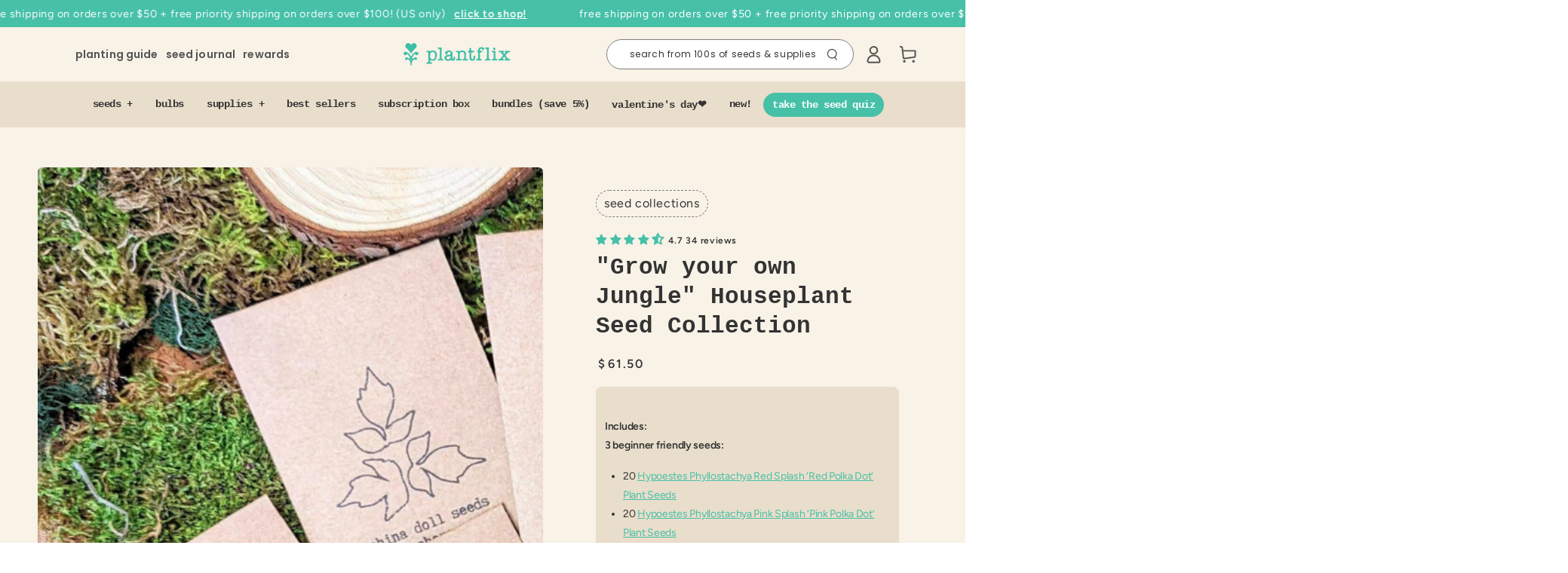

--- FILE ---
content_type: text/html; charset=utf-8
request_url: https://www.plantflix.com/products/grow-your-own-jungle-seed-collection
body_size: 78462
content:
<!doctype html>
<html class="no-js" lang="en">
  <head>
<link rel='preconnect dns-prefetch' href='https://api.config-security.com/' crossorigin />
<link rel='preconnect dns-prefetch' href='https://conf.config-security.com/' crossorigin />
<link rel='preconnect dns-prefetch' href='https://whale.camera/' crossorigin />
<script>
/* >> TriplePixel :: start*/
window.TriplePixelData={TripleName:"plantflix.myshopify.com",ver:"2.12",plat:"SHOPIFY",isHeadless:false},function(W,H,A,L,E,_,B,N){function O(U,T,P,H,R){void 0===R&&(R=!1),H=new XMLHttpRequest,P?(H.open("POST",U,!0),H.setRequestHeader("Content-Type","text/plain")):H.open("GET",U,!0),H.send(JSON.stringify(P||{})),H.onreadystatechange=function(){4===H.readyState&&200===H.status?(R=H.responseText,U.includes(".txt")?eval(R):P||(N[B]=R)):(299<H.status||H.status<200)&&T&&!R&&(R=!0,O(U,T-1,P))}}if(N=window,!N[H+"sn"]){N[H+"sn"]=1,L=function(){return Date.now().toString(36)+"_"+Math.random().toString(36)};try{A.setItem(H,1+(0|A.getItem(H)||0)),(E=JSON.parse(A.getItem(H+"U")||"[]")).push({u:location.href,r:document.referrer,t:Date.now(),id:L()}),A.setItem(H+"U",JSON.stringify(E))}catch(e){}var i,m,p;A.getItem('"!nC`')||(_=A,A=N,A[H]||(E=A[H]=function(t,e,a){return void 0===a&&(a=[]),"State"==t?E.s:(W=L(),(E._q=E._q||[]).push([W,t,e].concat(a)),W)},E.s="Installed",E._q=[],E.ch=W,B="configSecurityConfModel",N[B]=1,O("https://conf.config-security.com/model",5),i=L(),m=A[atob("c2NyZWVu")],_.setItem("di_pmt_wt",i),p={id:i,action:"profile",avatar:_.getItem("auth-security_rand_salt_"),time:m[atob("d2lkdGg=")]+":"+m[atob("aGVpZ2h0")],host:A.TriplePixelData.TripleName,plat:A.TriplePixelData.plat,url:window.location.href,ref:document.referrer,ver:A.TriplePixelData.ver},O("https://api.config-security.com/event",5,p),O("https://whale.camera/live/dot.txt",5)))}}("","TriplePixel",localStorage);
/* << TriplePixel :: end*/
</script>
  
<link rel='preconnect dns-prefetch' href='https://api.config-security.com/' crossorigin />
<link rel='preconnect dns-prefetch' href='https://conf.config-security.com/' crossorigin />
    
    <meta charset="utf-8">
    <meta http-equiv="X-UA-Compatible" content="IE=edge">
    <meta name="viewport" content="width=device-width,initial-scale=1">
    <meta name="theme-color" content="">
    <link rel="canonical" href="https://www.plantflix.com/products/grow-your-own-jungle-seed-collection">
    <link rel="preconnect" href="https://cdn.shopify.com" crossorigin><link rel="icon" type="image/png" href="//www.plantflix.com/cdn/shop/files/social_media_graphics_23.png?crop=center&height=32&v=1763676134&width=32"><link rel="preconnect" href="https://fonts.shopifycdn.com" crossorigin><title>
      &quot;Grow your own Jungle&quot; Houseplant Seed Collection
 &ndash; Plantflix</title><meta name="description" content="Grow your own indoor jungle with this collection! Get the ultimate collection of indoor houseplant seeds! With a large variety and a varying scale of difficulty, houseplant beginners and houseplant enthusiast can all jump into this collection and realize the jungle of their dreams!">

<meta property="og:site_name" content="Plantflix">
<meta property="og:url" content="https://www.plantflix.com/products/grow-your-own-jungle-seed-collection">
<meta property="og:title" content="&quot;Grow your own Jungle&quot; Houseplant Seed Collection">
<meta property="og:type" content="product">
<meta property="og:description" content="Grow your own indoor jungle with this collection! Get the ultimate collection of indoor houseplant seeds! With a large variety and a varying scale of difficulty, houseplant beginners and houseplant enthusiast can all jump into this collection and realize the jungle of their dreams!"><meta property="og:image" content="http://www.plantflix.com/cdn/shop/files/intermediate.png?v=1763097888">
  <meta property="og:image:secure_url" content="https://www.plantflix.com/cdn/shop/files/intermediate.png?v=1763097888">
  <meta property="og:image:width" content="1080">
  <meta property="og:image:height" content="1080"><meta property="og:price:amount" content="61.50">
  <meta property="og:price:currency" content="USD"><meta name="twitter:site" content="@plantflix"><meta name="twitter:card" content="summary_large_image">
<meta name="twitter:title" content="&quot;Grow your own Jungle&quot; Houseplant Seed Collection">
<meta name="twitter:description" content="Grow your own indoor jungle with this collection! Get the ultimate collection of indoor houseplant seeds! With a large variety and a varying scale of difficulty, houseplant beginners and houseplant enthusiast can all jump into this collection and realize the jungle of their dreams!">

<script>   
  window.addEventListener('wnw_load', function(e) {
       document.querySelectorAll('script[type=noscript-s]').forEach((script)=>{
        if(!script.dataset.src){
          let scr = document.createElement('script');
          scr.type = "text/javascript";
          scr.innerHTML = script.innerHTML;
          document.querySelector('head').appendChild(scr);
        }
      });
    setTimeout(()=>{
        var evt = document.createEvent('Event');  
        evt.initEvent('wnw_load_custom', false, false);  
        window.dispatchEvent(evt);               
    }, 2000);
    setTimeout(()=>{  
        window.emitEvent=function(e,n,t){if(e){n=n||window,t=t||{};var a=new CustomEvent(e,{bubbles:!0,cancelable:!0,detail:t});n.dispatchEvent(a)}};
  	    setTimeout(()=>{emitEvent("allLoad", window, {});}, 10);
  	    setTimeout(()=>{emitEvent("allLoad", document, {});}, 10);
    }, 50);
  });
</script>
    <script>window.performance && window.performance.mark && window.performance.mark('shopify.content_for_header.start');</script><meta name="facebook-domain-verification" content="nbmubz5p87e3qv4okfifm1zsgbg0lf">
<meta name="google-site-verification" content="czIxtfod_p6CHJ_n9jOxTnb1qXdxd89QqG-TKCbnrJM">
<meta id="shopify-digital-wallet" name="shopify-digital-wallet" content="/54928736425/digital_wallets/dialog">
<meta name="shopify-checkout-api-token" content="fad4b390f873646a77773eabeb4d2280">
<meta id="in-context-paypal-metadata" data-shop-id="54928736425" data-venmo-supported="true" data-environment="production" data-locale="en_US" data-paypal-v4="true" data-currency="USD">
<link rel="alternate" type="application/json+oembed" data-href="https://www.plantflix.com/products/grow-your-own-jungle-seed-collection.oembed">
<script async="async" src="/checkouts/internal/preloads.js?locale=en-US"></script>
<link rel="preconnect" data-href="https://shop.app" crossorigin="anonymous">
<script async="async" src="https://shop.app/checkouts/internal/preloads.js?locale=en-US&shop_id=54928736425" crossorigin="anonymous"></script>
<script id="apple-pay-shop-capabilities" type="application/json">{"shopId":54928736425,"countryCode":"US","currencyCode":"USD","merchantCapabilities":["supports3DS"],"merchantId":"gid:\/\/shopify\/Shop\/54928736425","merchantName":"Plantflix","requiredBillingContactFields":["postalAddress","email"],"requiredShippingContactFields":["postalAddress","email"],"shippingType":"shipping","supportedNetworks":["visa","masterCard","amex","discover","elo","jcb"],"total":{"type":"pending","label":"Plantflix","amount":"1.00"},"shopifyPaymentsEnabled":true,"supportsSubscriptions":true}</script>
<script id="shopify-features" type="application/json">{"accessToken":"fad4b390f873646a77773eabeb4d2280","betas":["rich-media-storefront-analytics"],"domain":"www.plantflix.com","predictiveSearch":true,"shopId":54928736425,"locale":"en"}</script>
<script>var Shopify = Shopify || {};
Shopify.shop = "plantflix.myshopify.com";
Shopify.locale = "en";
Shopify.currency = {"active":"USD","rate":"1.0"};
Shopify.country = "US";
Shopify.theme = {"name":"WDS - Speed OP - Unmade | Oddit","id":141108183272,"schema_name":"Be Yours","schema_version":"6.9.1","theme_store_id":1399,"role":"main"};
Shopify.theme.handle = "null";
Shopify.theme.style = {"id":null,"handle":null};
Shopify.cdnHost = "www.plantflix.com/cdn";
Shopify.routes = Shopify.routes || {};
Shopify.routes.root = "/";</script>
<script type="module">!function(o){(o.Shopify=o.Shopify||{}).modules=!0}(window);</script>
<script>!function(o){function n(){var o=[];function n(){o.push(Array.prototype.slice.apply(arguments))}return n.q=o,n}var t=o.Shopify=o.Shopify||{};t.loadFeatures=n(),t.autoloadFeatures=n()}(window);</script>
<script>
  window.ShopifyPay = window.ShopifyPay || {};
  window.ShopifyPay.apiHost = "shop.app\/pay";
  window.ShopifyPay.redirectState = null;
</script>
<script id="shop-js-analytics" type="application/json">{"pageType":"product"}</script>
<script defer="defer" async type="module" src="//www.plantflix.com/cdn/shopifycloud/shop-js/modules/v2/client.init-shop-cart-sync_C5BV16lS.en.esm.js"></script>
<script defer="defer" async type="module" src="//www.plantflix.com/cdn/shopifycloud/shop-js/modules/v2/chunk.common_CygWptCX.esm.js"></script>
<script type="module">
  await import("//www.plantflix.com/cdn/shopifycloud/shop-js/modules/v2/client.init-shop-cart-sync_C5BV16lS.en.esm.js");
await import("//www.plantflix.com/cdn/shopifycloud/shop-js/modules/v2/chunk.common_CygWptCX.esm.js");

  window.Shopify.SignInWithShop?.initShopCartSync?.({"fedCMEnabled":true,"windoidEnabled":true});

</script>
<script>
  window.Shopify = window.Shopify || {};
  if (!window.Shopify.featureAssets) window.Shopify.featureAssets = {};
  window.Shopify.featureAssets['shop-js'] = {"shop-cart-sync":["modules/v2/client.shop-cart-sync_ZFArdW7E.en.esm.js","modules/v2/chunk.common_CygWptCX.esm.js"],"init-fed-cm":["modules/v2/client.init-fed-cm_CmiC4vf6.en.esm.js","modules/v2/chunk.common_CygWptCX.esm.js"],"shop-button":["modules/v2/client.shop-button_tlx5R9nI.en.esm.js","modules/v2/chunk.common_CygWptCX.esm.js"],"shop-cash-offers":["modules/v2/client.shop-cash-offers_DOA2yAJr.en.esm.js","modules/v2/chunk.common_CygWptCX.esm.js","modules/v2/chunk.modal_D71HUcav.esm.js"],"init-windoid":["modules/v2/client.init-windoid_sURxWdc1.en.esm.js","modules/v2/chunk.common_CygWptCX.esm.js"],"shop-toast-manager":["modules/v2/client.shop-toast-manager_ClPi3nE9.en.esm.js","modules/v2/chunk.common_CygWptCX.esm.js"],"init-shop-email-lookup-coordinator":["modules/v2/client.init-shop-email-lookup-coordinator_B8hsDcYM.en.esm.js","modules/v2/chunk.common_CygWptCX.esm.js"],"init-shop-cart-sync":["modules/v2/client.init-shop-cart-sync_C5BV16lS.en.esm.js","modules/v2/chunk.common_CygWptCX.esm.js"],"avatar":["modules/v2/client.avatar_BTnouDA3.en.esm.js"],"pay-button":["modules/v2/client.pay-button_FdsNuTd3.en.esm.js","modules/v2/chunk.common_CygWptCX.esm.js"],"init-customer-accounts":["modules/v2/client.init-customer-accounts_DxDtT_ad.en.esm.js","modules/v2/client.shop-login-button_C5VAVYt1.en.esm.js","modules/v2/chunk.common_CygWptCX.esm.js","modules/v2/chunk.modal_D71HUcav.esm.js"],"init-shop-for-new-customer-accounts":["modules/v2/client.init-shop-for-new-customer-accounts_ChsxoAhi.en.esm.js","modules/v2/client.shop-login-button_C5VAVYt1.en.esm.js","modules/v2/chunk.common_CygWptCX.esm.js","modules/v2/chunk.modal_D71HUcav.esm.js"],"shop-login-button":["modules/v2/client.shop-login-button_C5VAVYt1.en.esm.js","modules/v2/chunk.common_CygWptCX.esm.js","modules/v2/chunk.modal_D71HUcav.esm.js"],"init-customer-accounts-sign-up":["modules/v2/client.init-customer-accounts-sign-up_CPSyQ0Tj.en.esm.js","modules/v2/client.shop-login-button_C5VAVYt1.en.esm.js","modules/v2/chunk.common_CygWptCX.esm.js","modules/v2/chunk.modal_D71HUcav.esm.js"],"shop-follow-button":["modules/v2/client.shop-follow-button_Cva4Ekp9.en.esm.js","modules/v2/chunk.common_CygWptCX.esm.js","modules/v2/chunk.modal_D71HUcav.esm.js"],"checkout-modal":["modules/v2/client.checkout-modal_BPM8l0SH.en.esm.js","modules/v2/chunk.common_CygWptCX.esm.js","modules/v2/chunk.modal_D71HUcav.esm.js"],"lead-capture":["modules/v2/client.lead-capture_Bi8yE_yS.en.esm.js","modules/v2/chunk.common_CygWptCX.esm.js","modules/v2/chunk.modal_D71HUcav.esm.js"],"shop-login":["modules/v2/client.shop-login_D6lNrXab.en.esm.js","modules/v2/chunk.common_CygWptCX.esm.js","modules/v2/chunk.modal_D71HUcav.esm.js"],"payment-terms":["modules/v2/client.payment-terms_CZxnsJam.en.esm.js","modules/v2/chunk.common_CygWptCX.esm.js","modules/v2/chunk.modal_D71HUcav.esm.js"]};
</script>
<script>(function() {
  var isLoaded = false;
  function asyncLoad() {
    if (isLoaded) return;
    isLoaded = true;
    var urls = ["https:\/\/intg.snapchat.com\/shopify\/shopify-scevent-init.js?id=1f4708e0-0b64-4c9f-88bd-d47f15a73dc4\u0026shop=plantflix.myshopify.com","https:\/\/kp-9dfa.klickly.com\/boa.js?v=33\u0026tw=0\u0026ga4=1\u0026version=v2\u0026platform=shopify\u0026account_id=959\u0026b_type_cart=bce896f69ccdc3a7\u0026b_type_visit=2ac9e1e7d01be229\u0026b_type_checkout=87f1f0e454a346a2\u0026shop=plantflix.myshopify.com","https:\/\/static.klaviyo.com\/onsite\/js\/klaviyo.js?company_id=RErY4b\u0026shop=plantflix.myshopify.com","https:\/\/admin.revenuehunt.com\/embed.js?shop=plantflix.myshopify.com","\/\/cdn.shopify.com\/proxy\/1dbbb5042a64145d9d312f57921bf6a2c00540a3d310a74a4162d640faf65189\/tabs.tkdigital.dev\/scripts\/ne_smart_tabs_d137c0368421b5ddcc30b8ceb8c48bea.js?shop=plantflix.myshopify.com\u0026sp-cache-control=cHVibGljLCBtYXgtYWdlPTkwMA"];
    for (var i = 0; i < urls.length; i++) {
      var s = document.createElement('script');
      s.type = 'text/javascript';
      s.async = true;
      s.src = urls[i];
      var x = document.getElementsByTagName('script')[0];
      x.parentNode.insertBefore(s, x);
    }
  };
  if(window.attachEvent) {
    window.attachEvent('onload', asyncLoad);
  } else {
    window.addEventListener('wnw_load_custom', asyncLoad, false);
  }
})();</script>
<script id="__st">var __st={"a":54928736425,"offset":-28800,"reqid":"c4cc8471-4553-41df-973c-d49ad00b7a6e-1768763877","pageurl":"www.plantflix.com\/products\/grow-your-own-jungle-seed-collection","u":"f8e9574af75c","p":"product","rtyp":"product","rid":6565021122729};</script>
<script>window.ShopifyPaypalV4VisibilityTracking = true;</script>
<script id="captcha-bootstrap">!function(){'use strict';const t='contact',e='account',n='new_comment',o=[[t,t],['blogs',n],['comments',n],[t,'customer']],c=[[e,'customer_login'],[e,'guest_login'],[e,'recover_customer_password'],[e,'create_customer']],r=t=>t.map((([t,e])=>`form[action*='/${t}']:not([data-nocaptcha='true']) input[name='form_type'][value='${e}']`)).join(','),a=t=>()=>t?[...document.querySelectorAll(t)].map((t=>t.form)):[];function s(){const t=[...o],e=r(t);return a(e)}const i='password',u='form_key',d=['recaptcha-v3-token','g-recaptcha-response','h-captcha-response',i],f=()=>{try{return window.sessionStorage}catch{return}},m='__shopify_v',_=t=>t.elements[u];function p(t,e,n=!1){try{const o=window.sessionStorage,c=JSON.parse(o.getItem(e)),{data:r}=function(t){const{data:e,action:n}=t;return t[m]||n?{data:e,action:n}:{data:t,action:n}}(c);for(const[e,n]of Object.entries(r))t.elements[e]&&(t.elements[e].value=n);n&&o.removeItem(e)}catch(o){console.error('form repopulation failed',{error:o})}}const l='form_type',E='cptcha';function T(t){t.dataset[E]=!0}const w=window,h=w.document,L='Shopify',v='ce_forms',y='captcha';let A=!1;((t,e)=>{const n=(g='f06e6c50-85a8-45c8-87d0-21a2b65856fe',I='https://cdn.shopify.com/shopifycloud/storefront-forms-hcaptcha/ce_storefront_forms_captcha_hcaptcha.v1.5.2.iife.js',D={infoText:'Protected by hCaptcha',privacyText:'Privacy',termsText:'Terms'},(t,e,n)=>{const o=w[L][v],c=o.bindForm;if(c)return c(t,g,e,D).then(n);var r;o.q.push([[t,g,e,D],n]),r=I,A||(h.body.append(Object.assign(h.createElement('script'),{id:'captcha-provider',async:!0,src:r})),A=!0)});var g,I,D;w[L]=w[L]||{},w[L][v]=w[L][v]||{},w[L][v].q=[],w[L][y]=w[L][y]||{},w[L][y].protect=function(t,e){n(t,void 0,e),T(t)},Object.freeze(w[L][y]),function(t,e,n,w,h,L){const[v,y,A,g]=function(t,e,n){const i=e?o:[],u=t?c:[],d=[...i,...u],f=r(d),m=r(i),_=r(d.filter((([t,e])=>n.includes(e))));return[a(f),a(m),a(_),s()]}(w,h,L),I=t=>{const e=t.target;return e instanceof HTMLFormElement?e:e&&e.form},D=t=>v().includes(t);t.addEventListener('submit',(t=>{const e=I(t);if(!e)return;const n=D(e)&&!e.dataset.hcaptchaBound&&!e.dataset.recaptchaBound,o=_(e),c=g().includes(e)&&(!o||!o.value);(n||c)&&t.preventDefault(),c&&!n&&(function(t){try{if(!f())return;!function(t){const e=f();if(!e)return;const n=_(t);if(!n)return;const o=n.value;o&&e.removeItem(o)}(t);const e=Array.from(Array(32),(()=>Math.random().toString(36)[2])).join('');!function(t,e){_(t)||t.append(Object.assign(document.createElement('input'),{type:'hidden',name:u})),t.elements[u].value=e}(t,e),function(t,e){const n=f();if(!n)return;const o=[...t.querySelectorAll(`input[type='${i}']`)].map((({name:t})=>t)),c=[...d,...o],r={};for(const[a,s]of new FormData(t).entries())c.includes(a)||(r[a]=s);n.setItem(e,JSON.stringify({[m]:1,action:t.action,data:r}))}(t,e)}catch(e){console.error('failed to persist form',e)}}(e),e.submit())}));const S=(t,e)=>{t&&!t.dataset[E]&&(n(t,e.some((e=>e===t))),T(t))};for(const o of['focusin','change'])t.addEventListener(o,(t=>{const e=I(t);D(e)&&S(e,y())}));const B=e.get('form_key'),M=e.get(l),P=B&&M;t.addEventListener('allLoad',(()=>{const t=y();if(P)for(const e of t)e.elements[l].value===M&&p(e,B);[...new Set([...A(),...v().filter((t=>'true'===t.dataset.shopifyCaptcha))])].forEach((e=>S(e,t)))}))}(h,new URLSearchParams(w.location.search),n,t,e,['guest_login'])})(!0,!0)}();</script>
<script integrity="sha256-4kQ18oKyAcykRKYeNunJcIwy7WH5gtpwJnB7kiuLZ1E=" data-source-attribution="shopify.loadfeatures" type="noscript-s" data-src="//www.plantflix.com/cdn/shopifycloud/storefront/assets/storefront/load_feature-a0a9edcb.js" crossorigin="anonymous"></script>
<script crossorigin="anonymous" type="noscript-s" data-src="//www.plantflix.com/cdn/shopifycloud/storefront/assets/shopify_pay/storefront-65b4c6d7.js?v=20250812"></script>
<script data-source-attribution="shopify.dynamic_checkout.dynamic.init">var Shopify=Shopify||{};Shopify.PaymentButton=Shopify.PaymentButton||{isStorefrontPortableWallets:!0,init:function(){window.Shopify.PaymentButton.init=function(){};var t=document.createElement("script");t.src="https://www.plantflix.com/cdn/shopifycloud/portable-wallets/latest/portable-wallets.en.js",t.type="module",document.head.appendChild(t)}};
</script>
<script data-source-attribution="shopify.dynamic_checkout.buyer_consent">
  function portableWalletsHideBuyerConsent(e){var t=document.getElementById("shopify-buyer-consent"),n=document.getElementById("shopify-subscription-policy-button");t&&n&&(t.classList.add("hidden"),t.setAttribute("aria-hidden","true"),n.removeEventListener("click",e))}function portableWalletsShowBuyerConsent(e){var t=document.getElementById("shopify-buyer-consent"),n=document.getElementById("shopify-subscription-policy-button");t&&n&&(t.classList.remove("hidden"),t.removeAttribute("aria-hidden"),n.addEventListener("click",e))}window.Shopify?.PaymentButton&&(window.Shopify.PaymentButton.hideBuyerConsent=portableWalletsHideBuyerConsent,window.Shopify.PaymentButton.showBuyerConsent=portableWalletsShowBuyerConsent);
</script>
<script data-source-attribution="shopify.dynamic_checkout.cart.bootstrap">document.addEventListener("allLoad",(function(){function t(){return document.querySelector("shopify-accelerated-checkout-cart, shopify-accelerated-checkout")}if(t())Shopify.PaymentButton.init();else{new MutationObserver((function(e,n){t()&&(Shopify.PaymentButton.init(),n.disconnect())})).observe(document.body,{childList:!0,subtree:!0})}}));
</script>
<link id="shopify-accelerated-checkout-styles" rel="stylesheet" media="screen" href="https://www.plantflix.com/cdn/shopifycloud/portable-wallets/latest/accelerated-checkout-backwards-compat.css" crossorigin="anonymous">
<style id="shopify-accelerated-checkout-cart">
        #shopify-buyer-consent {
  margin-top: 1em;
  display: inline-block;
  width: 100%;
}

#shopify-buyer-consent.hidden {
  display: none;
}

#shopify-subscription-policy-button {
  background: none;
  border: none;
  padding: 0;
  text-decoration: underline;
  font-size: inherit;
  cursor: pointer;
}

#shopify-subscription-policy-button::before {
  box-shadow: none;
}

      </style>
<script id="sections-script" data-sections="header,footer" defer="defer" src="//www.plantflix.com/cdn/shop/t/15/compiled_assets/scripts.js?v=8967"></script>
<script>window.performance && window.performance.mark && window.performance.mark('shopify.content_for_header.end');</script>


<style data-shopify>@font-face {
  font-family: Figtree;
  font-weight: 400;
  font-style: normal;
  font-display: swap;
  src: url("//www.plantflix.com/cdn/fonts/figtree/figtree_n4.3c0838aba1701047e60be6a99a1b0a40ce9b8419.woff2") format("woff2"),
       url("//www.plantflix.com/cdn/fonts/figtree/figtree_n4.c0575d1db21fc3821f17fd6617d3dee552312137.woff") format("woff");
}

  @font-face {
  font-family: Figtree;
  font-weight: 600;
  font-style: normal;
  font-display: swap;
  src: url("//www.plantflix.com/cdn/fonts/figtree/figtree_n6.9d1ea52bb49a0a86cfd1b0383d00f83d3fcc14de.woff2") format("woff2"),
       url("//www.plantflix.com/cdn/fonts/figtree/figtree_n6.f0fcdea525a0e47b2ae4ab645832a8e8a96d31d3.woff") format("woff");
}

  @font-face {
  font-family: Figtree;
  font-weight: 400;
  font-style: italic;
  font-display: swap;
  src: url("//www.plantflix.com/cdn/fonts/figtree/figtree_i4.89f7a4275c064845c304a4cf8a4a586060656db2.woff2") format("woff2"),
       url("//www.plantflix.com/cdn/fonts/figtree/figtree_i4.6f955aaaafc55a22ffc1f32ecf3756859a5ad3e2.woff") format("woff");
}

  @font-face {
  font-family: Figtree;
  font-weight: 600;
  font-style: italic;
  font-display: swap;
  src: url("//www.plantflix.com/cdn/fonts/figtree/figtree_i6.702baae75738b446cfbed6ac0d60cab7b21e61ba.woff2") format("woff2"),
       url("//www.plantflix.com/cdn/fonts/figtree/figtree_i6.6b8dc40d16c9905d29525156e284509f871ce8f9.woff") format("woff");
}

  
  

  :root {
    --be-yours-version: "6.9.1";
    --font-body-family: Figtree, sans-serif;
    --font-body-style: normal;
    --font-body-weight: 400;

    --font-heading-family: "Courier New", Courier, monospace;
    --font-heading-style: normal;
    --font-heading-weight: 700;

    --font-body-scale: 1.0;
    --font-heading-scale: 1.1;

    --font-navigation-family: var(--font-heading-family);
    --font-navigation-size: 15px;
    --font-navigation-weight: var(--font-heading-weight);
    --font-button-family: var(--font-heading-family);
    --font-button-size: 17px;
    --font-button-baseline: 0.2rem;
    --font-price-family: var(--font-body-family);
    --font-price-scale: var(--font-body-scale);

    --color-base-text: 51, 51, 51;
    --color-base-background: 255, 255, 255;
    --color-base-solid-button-labels: 248, 242, 231;
    --color-base-outline-button-labels: 71, 192, 168;
    --color-base-url-text-labels: , , ;
    --color-base-accent: 71, 192, 168;
    --color-base-heading: 51, 51, 51;
    --color-base-border: 210, 213, 217;
    --color-placeholder: 243, 243, 243;
    --color-overlay: 248, 242, 231;
    --color-keyboard-focus: 43, 149, 128;
    --color-shadow: 121, 214, 195;
    --shadow-opacity: 1;

    --color-background-dark: 235, 235, 235;
    --color-price: #333333;
    --color-sale-price: #47c0a8;
    --color-reviews: #47c0a8;
    --color-critical: #d72c0d;
    --color-success: #008060;

    --payment-terms-background-color: #ffffff;
    --page-width: 160rem;
    --page-width-margin: 0rem;

    --card-color-scheme: var(--color-placeholder);
    --card-text-alignment: left;
    --card-flex-alignment: flex-left;
    --card-image-padding: 0px;
    --card-border-width: 0px;
    --card-radius: 14px;
    --card-shadow-horizontal-offset: 0px;
    --card-shadow-vertical-offset: 0px;
    
    --button-radius: 40px;
    --button-border-width: 5px;
    --button-shadow-horizontal-offset: 0px;
    --button-shadow-vertical-offset: 0px;

    --spacing-sections-desktop: 0px;
    --spacing-sections-mobile: 0px;
  }

  *,
  *::before,
  *::after {
    box-sizing: inherit;
  }

  html {
    box-sizing: border-box;
    font-size: calc(var(--font-body-scale) * 62.5%);
    height: 100%;
  }

  body {
    min-height: 100%;
    margin: 0;
    font-size: 1.6rem;
    letter-spacing: 0.06rem;
    line-height: calc(1 + 0.8 / var(--font-body-scale));
    font-family: var(--font-body-family);
    font-style: var(--font-body-style);
    font-weight: var(--font-body-weight);
  }

  @media screen and (min-width: 750px) {
    body {
      font-size: 1.6rem;
    }
  }</style><link href="//www.plantflix.com/cdn/shop/t/15/assets/base.css?v=64955049341597940121746680707" rel="stylesheet" type="text/css" media="all" /><link rel="preload" as="font" href="//www.plantflix.com/cdn/fonts/figtree/figtree_n4.3c0838aba1701047e60be6a99a1b0a40ce9b8419.woff2" type="font/woff2" crossorigin><link rel="stylesheet" href="//www.plantflix.com/cdn/shop/t/15/assets/component-predictive-search.css?v=21505439471608135461718731982" media="print" onload="this.media='all'"><link rel="stylesheet" href="//www.plantflix.com/cdn/shop/t/15/assets/component-quick-view.css?v=52209042653072026751721675093" media="print" onload="this.media='all'"><link href="//www.plantflix.com/cdn/shop/t/15/assets/Customcss.css?v=85691637940707923621719946717" rel="stylesheet" type="text/css" media="all" />

   <script>document.documentElement.className = document.documentElement.className.replace('no-js', 'js');</script>
  <!-- BEGIN app block: shopify://apps/froonze-loyalty-wishlist/blocks/loyalty/3c495b68-652c-468d-a0ef-5bad6935d104 -->

<script>
  window.frcp = window.frcp || {}
  frcp.appProxy = null || '/apps/customer-portal'
  frcp.plugins = frcp.plugins || Object({"social_logins":"basic","wishlist":"advanced","order_actions":null,"custom_forms":null,"loyalty":"second","customer_account":"second"})
  frcp.moneyFormat ="${{amount}}"
  frcp.httpsUrl = "https://app.froonze.com"
  frcp.useAppProxi = true
  frcp.defaultShopCurrency = "USD"
  frcp.shopId = 54928736425
  frcp.loyalty = {
    customer: {
      id: null,
      froonzeToken: "ada95ce74e35368b18d952ce518c75a4db60c250dd50e55c7b337ee40087a401",
      firstName: null,
      lastName: null,
      phone: null,
      email: null,
      gender: null,
      dateOfBirth: '',
      tags: null,
      data: Object(),
      storeCredit: {
        amount: null,
        currency: null,
      } ,
    },
    settings: Object({"loyalty_blacklisted_customer_tags":[],"loyalty_enable_widget":false,"loyalty_widget_settings":{"show_launcher":true,"launcher_border_radius":30,"launcher_vertical_offset":0,"launcher_horizontal_offset":0,"launcher_background":"#5873F9","launcher_color":"#ffffff","widget_primary_color":"#5873F9","widget_button_text_color":"#ffffff","widget_background_color":"#ffffff","widget_banner_text_color":"#ffffff","widget_header_text_color":"#ffffff","widget_text_color":"#202202","placement":"left"},"date_format":"mm/dd/yyyy","loyalty_points_expiration":{"expiration_days":100},"earning_rules":[{"earning_type":"order","order_earning_type":"increment","order_increment_spending_unit":1,"advanced_options":{},"vip_tier_setting_id":null,"period_limit_enabled":false,"period_limit_value":1,"period_limit_unit":"year","reward_type":"points","store_credit_expiration_enabled":false,"store_credit_expires_after_days":100,"order_increment_rounding_enabled":true,"custom_icon_url":null,"value":2},{"earning_type":"birthday","order_earning_type":null,"order_increment_spending_unit":null,"advanced_options":{},"vip_tier_setting_id":null,"period_limit_enabled":null,"period_limit_value":null,"period_limit_unit":null,"reward_type":"points","store_credit_expiration_enabled":false,"store_credit_expires_after_days":100,"order_increment_rounding_enabled":true,"custom_icon_url":null,"value":50},{"earning_type":"judgeme","order_earning_type":null,"order_increment_spending_unit":null,"advanced_options":{"with_pictures_value":5,"with_videos_value":5,"only_pictures":null,"only_videos":null,"verified_buyer":null,"minimum_rating":1},"vip_tier_setting_id":null,"period_limit_enabled":false,"period_limit_value":1,"period_limit_unit":"year","reward_type":"points","store_credit_expiration_enabled":false,"store_credit_expires_after_days":100,"order_increment_rounding_enabled":true,"custom_icon_url":null,"value":25},{"earning_type":"follow_instagram","order_earning_type":null,"order_increment_spending_unit":null,"advanced_options":{"url":"https://www.instagram.com/plantflix","content":null},"vip_tier_setting_id":null,"period_limit_enabled":null,"period_limit_value":null,"period_limit_unit":null,"reward_type":"points","store_credit_expiration_enabled":false,"store_credit_expires_after_days":100,"order_increment_rounding_enabled":true,"custom_icon_url":null,"value":10},{"earning_type":"visit_facebook","order_earning_type":null,"order_increment_spending_unit":null,"advanced_options":{"url":"https://www.facebook.com/plantflix"},"vip_tier_setting_id":null,"period_limit_enabled":null,"period_limit_value":null,"period_limit_unit":null,"reward_type":"points","store_credit_expiration_enabled":false,"store_credit_expires_after_days":100,"order_increment_rounding_enabled":true,"custom_icon_url":null,"value":10},{"earning_type":"share_facebook","order_earning_type":null,"order_increment_spending_unit":null,"advanced_options":{"url":"https://www.facebook.com/plantflix"},"vip_tier_setting_id":null,"period_limit_enabled":null,"period_limit_value":null,"period_limit_unit":null,"reward_type":"points","store_credit_expiration_enabled":false,"store_credit_expires_after_days":100,"order_increment_rounding_enabled":true,"custom_icon_url":null,"value":10},{"earning_type":"create_account","order_earning_type":null,"order_increment_spending_unit":null,"advanced_options":{},"vip_tier_setting_id":null,"period_limit_enabled":null,"period_limit_value":null,"period_limit_unit":null,"reward_type":"points","store_credit_expiration_enabled":false,"store_credit_expires_after_days":100,"order_increment_rounding_enabled":true,"custom_icon_url":null,"value":25},{"earning_type":"vip_order","order_earning_type":"increment","order_increment_spending_unit":1,"advanced_options":{},"vip_tier_setting_id":888,"period_limit_enabled":false,"period_limit_value":1,"period_limit_unit":"year","reward_type":"points","store_credit_expiration_enabled":false,"store_credit_expires_after_days":100,"order_increment_rounding_enabled":true,"custom_icon_url":null,"value":2.5},{"earning_type":"vip_order","order_earning_type":"increment","order_increment_spending_unit":1,"advanced_options":{},"vip_tier_setting_id":890,"period_limit_enabled":false,"period_limit_value":1,"period_limit_unit":"year","reward_type":"points","store_credit_expiration_enabled":false,"store_credit_expires_after_days":100,"order_increment_rounding_enabled":true,"custom_icon_url":null,"value":3},{"earning_type":"vip_order","order_earning_type":"increment","order_increment_spending_unit":1,"advanced_options":{},"vip_tier_setting_id":891,"period_limit_enabled":false,"period_limit_value":1,"period_limit_unit":"year","reward_type":"points","store_credit_expiration_enabled":false,"store_credit_expires_after_days":100,"order_increment_rounding_enabled":true,"custom_icon_url":null,"value":2}],"spending_rules":[{"id":10237,"title":"Amount discount","reward_type":"amount_discount","points_cost":100,"discount_amount_points_type":"fixed","discount_value":2,"discount_apply_to":null,"discount_collection_ids":[],"discount_product_ids":[],"discount_expiration_enabled":true,"discount_expires_after_days":100,"discount_min_order_subtotal":100,"discount_min_order_requirement_enabled":false,"discount_combines_with_free_shipping":false,"discount_combines_with_order_discounts":null,"discount_combines_with_product_discounts":null,"free_shipping_max_price_enabled":null,"free_shipping_max_price":null,"free_shipping_combines_with_product_and_order_discounts":false,"custom_icon_url":null}],"referrals":null,"vip":{"id":1186,"entry_method":"points","progress_expiry":"calendar_year","tiers":[{"id":891,"name":"Seed","milestone":0,"use_custom_icon":null,"custom_icon_url":null,"default_icon_color":"#47c0a8","rewards":[],"perks":[{"id":844,"name":"2 points for every $1 spent"},{"id":845,"name":"Free shipping on all orders $50+"},{"id":846,"name":"Member-exclusive sales & offers"}]},{"id":888,"name":"Seedling","milestone":250,"use_custom_icon":null,"custom_icon_url":null,"default_icon_color":"#47c0a8","rewards":[{"id":1372,"reward_type":"percentage_discount","reward_value":5,"discount_apply_to":"collections","discount_collection_ids":["438161015016"],"discount_product_ids":[],"discount_expiration_enabled":false,"discount_expires_after_days":100,"discount_min_order_requirement_enabled":false,"discount_min_order_subtotal":100,"discount_combines_with_free_shipping":false,"discount_combines_with_order_discounts":false,"discount_combines_with_product_discounts":false,"free_shipping_max_price_enabled":false,"free_shipping_max_price":100}],"perks":[{"id":835,"name":"Free shipping on orders over $50"},{"id":836,"name":"5% off new product releases"},{"id":837,"name":"Member-exclusive sales & offers"},{"id":838,"name":"Eligibility to try unreleased products"},{"id":857,"name":"2.5 points for every $1 spent"}]},{"id":890,"name":"Plant","milestone":500,"use_custom_icon":null,"custom_icon_url":null,"default_icon_color":"#47c0a8","rewards":[{"id":1365,"reward_type":"percentage_discount","reward_value":10,"discount_apply_to":"collections","discount_collection_ids":["438161015016"],"discount_product_ids":[],"discount_expiration_enabled":false,"discount_expires_after_days":100,"discount_min_order_requirement_enabled":false,"discount_min_order_subtotal":100,"discount_combines_with_free_shipping":false,"discount_combines_with_order_discounts":false,"discount_combines_with_product_discounts":false,"free_shipping_max_price_enabled":false,"free_shipping_max_price":100}],"perks":[{"id":839,"name":"3 points for every $1 spent"},{"id":841,"name":"Member-exclusive sales & offers"},{"id":842,"name":"10% off new product releases"},{"id":843,"name":"random plant perks with ordres"}]}]},"customer_account_version":"classic"}),
    texts: {
      launcher_button: Object(null),
      customer_page: Object(null),
      widget: Object(null),
    },
    referralToken: "MTM1cmVmNDEyOTczNDkyNg",
    socialAppIds: { facebook: "493867338961209" },
    widgetJsUrl: "https://cdn.shopify.com/extensions/019bba91-c314-770d-85a1-b154f49c8504/customer-portal-261/assets/loyalty_widget-CzM4uPGd.js",
    widgetCssUrl: "https://cdn.shopify.com/extensions/019bba91-c314-770d-85a1-b154f49c8504/customer-portal-261/assets/loyalty_widget-CzM4uPGd.css",
  }
  frcp.customerPage ||= {}
  frcp.customerPage.texts ||= {}
  frcp.customerPage.texts.shared ||= Object()
  frcp.customerPage.profile ||= {}
  frcp.customerPage.profile.dateOfBirth = ''
</script>


  


<!-- BEGIN app snippet: assets_loader --><script id="loyalty_widget_loader">
  (function() {
    const _loadAsset = function(tag, params, id) {
      const asset = document.createElement(tag)
      for (const key in params) asset[key] = params[key]
      if (id) asset.id = `frcp_${id.split('-')[0]}_main_js`
      document.head.append(asset)
    }
    if (document.readyState !== 'loading') {
      _loadAsset('script', { src: 'https://cdn.shopify.com/extensions/019bba91-c314-770d-85a1-b154f49c8504/customer-portal-261/assets/loyalty_widget_loader-CRZdIOMC.js', type: 'module', defer: true }, 'loyalty_widget_loader-CRZdIOMC.js')
    } else {
      document.addEventListener('DOMContentLoaded', () => {
        _loadAsset('script', { src: 'https://cdn.shopify.com/extensions/019bba91-c314-770d-85a1-b154f49c8504/customer-portal-261/assets/loyalty_widget_loader-CRZdIOMC.js', type: 'module', defer: true }, 'loyalty_widget_loader-CRZdIOMC.js')
      })
    }

    
      _loadAsset('link', { href: 'https://cdn.shopify.com/extensions/019bba91-c314-770d-85a1-b154f49c8504/customer-portal-261/assets/loyalty_widget_loader-CRZdIOMC.css', rel: 'stylesheet', media: 'all' })
    
  })()
</script>
<!-- END app snippet -->
<!-- BEGIN app snippet: theme_customization_tags -->
<!-- END app snippet -->

<!-- END app block --><!-- BEGIN app block: shopify://apps/judge-me-reviews/blocks/judgeme_core/61ccd3b1-a9f2-4160-9fe9-4fec8413e5d8 --><!-- Start of Judge.me Core -->






<link rel="dns-prefetch" href="https://cdnwidget.judge.me">
<link rel="dns-prefetch" href="https://cdn.judge.me">
<link rel="dns-prefetch" href="https://cdn1.judge.me">
<link rel="dns-prefetch" href="https://api.judge.me">

<script data-cfasync='false' class='jdgm-settings-script'>window.jdgmSettings={"pagination":5,"disable_web_reviews":false,"badge_no_review_text":"No reviews","badge_n_reviews_text":"{{ average_rating_1_decimal }}  {{ n }} reviews","badge_star_color":"#47C0A8","hide_badge_preview_if_no_reviews":true,"badge_hide_text":false,"enforce_center_preview_badge":false,"widget_title":"Customer Reviews","widget_open_form_text":"Write a review","widget_close_form_text":"Cancel review","widget_refresh_page_text":"Refresh page","widget_summary_text":"Based on {{ number_of_reviews }} review/reviews","widget_no_review_text":"Be the first to write a review","widget_name_field_text":"Display name","widget_verified_name_field_text":"Verified Name (public)","widget_name_placeholder_text":"Display name","widget_required_field_error_text":"This field is required.","widget_email_field_text":"Email address","widget_verified_email_field_text":"Verified Email (private, can not be edited)","widget_email_placeholder_text":"Your email address","widget_email_field_error_text":"Please enter a valid email address.","widget_rating_field_text":"Rating","widget_review_title_field_text":"Review Title","widget_review_title_placeholder_text":"Give your review a title","widget_review_body_field_text":"Review content","widget_review_body_placeholder_text":"Start writing here...","widget_pictures_field_text":"Picture/Video (optional)","widget_submit_review_text":"Submit Review","widget_submit_verified_review_text":"Submit Verified Review","widget_submit_success_msg_with_auto_publish":"Thank you! Please refresh the page in a few moments to see your review. You can remove or edit your review by logging into \u003ca href='https://judge.me/login' target='_blank' rel='nofollow noopener'\u003eJudge.me\u003c/a\u003e","widget_submit_success_msg_no_auto_publish":"Thank you! Your review will be published as soon as it is approved by the shop admin. You can remove or edit your review by logging into \u003ca href='https://judge.me/login' target='_blank' rel='nofollow noopener'\u003eJudge.me\u003c/a\u003e","widget_show_default_reviews_out_of_total_text":"Showing {{ n_reviews_shown }} out of {{ n_reviews }} reviews.","widget_show_all_link_text":"Show all","widget_show_less_link_text":"Show less","widget_author_said_text":"{{ reviewer_name }} said:","widget_days_text":"{{ n }} days ago","widget_weeks_text":"{{ n }} week/weeks ago","widget_months_text":"{{ n }} month/months ago","widget_years_text":"{{ n }} year/years ago","widget_yesterday_text":"Yesterday","widget_today_text":"Today","widget_replied_text":"\u003e\u003e {{ shop_name }} replied:","widget_read_more_text":"Read more","widget_reviewer_name_as_initial":"","widget_rating_filter_color":"","widget_rating_filter_see_all_text":"See all reviews","widget_sorting_most_recent_text":"Most Recent","widget_sorting_highest_rating_text":"Highest Rating","widget_sorting_lowest_rating_text":"Lowest Rating","widget_sorting_with_pictures_text":"Only Pictures","widget_sorting_most_helpful_text":"Most Helpful","widget_open_question_form_text":"Ask a question","widget_reviews_subtab_text":"Reviews","widget_questions_subtab_text":"Questions","widget_question_label_text":"Question","widget_answer_label_text":"Answer","widget_question_placeholder_text":"Write your question here","widget_submit_question_text":"Submit Question","widget_question_submit_success_text":"Thank you for your question! We will notify you once it gets answered.","widget_star_color":"#47C0A8","verified_badge_text":"Verified","verified_badge_bg_color":"","verified_badge_text_color":"","verified_badge_placement":"left-of-reviewer-name","widget_review_max_height":"","widget_hide_border":false,"widget_social_share":false,"widget_thumb":false,"widget_review_location_show":false,"widget_location_format":"country_iso_code","all_reviews_include_out_of_store_products":true,"all_reviews_out_of_store_text":"(out of store)","all_reviews_pagination":100,"all_reviews_product_name_prefix_text":"about","enable_review_pictures":true,"enable_question_anwser":true,"widget_theme":"","review_date_format":"mm/dd/yyyy","default_sort_method":"most-recent","widget_product_reviews_subtab_text":"Product Reviews","widget_shop_reviews_subtab_text":"Shop Reviews","widget_other_products_reviews_text":"Reviews for other products","widget_store_reviews_subtab_text":"Store reviews","widget_no_store_reviews_text":"This store hasn't received any reviews yet","widget_web_restriction_product_reviews_text":"This product hasn't received any reviews yet","widget_no_items_text":"No items found","widget_show_more_text":"Show more","widget_write_a_store_review_text":"Write a Store Review","widget_other_languages_heading":"Reviews in Other Languages","widget_translate_review_text":"Translate review to {{ language }}","widget_translating_review_text":"Translating...","widget_show_original_translation_text":"Show original ({{ language }})","widget_translate_review_failed_text":"Review couldn't be translated.","widget_translate_review_retry_text":"Retry","widget_translate_review_try_again_later_text":"Try again later","show_product_url_for_grouped_product":false,"widget_sorting_pictures_first_text":"Pictures First","show_pictures_on_all_rev_page_mobile":false,"show_pictures_on_all_rev_page_desktop":false,"floating_tab_hide_mobile_install_preference":false,"floating_tab_button_name":"★ Reviews","floating_tab_title":"Let customers speak for us","floating_tab_button_color":"","floating_tab_button_background_color":"","floating_tab_url":"","floating_tab_url_enabled":false,"floating_tab_tab_style":"text","all_reviews_text_badge_text":"Customers rate us {{ shop.metafields.judgeme.all_reviews_rating | round: 1 }}/5 based on {{ shop.metafields.judgeme.all_reviews_count }} reviews.","all_reviews_text_badge_text_branded_style":"{{ shop.metafields.judgeme.all_reviews_rating | round: 1 }} out of 5 stars based on {{ shop.metafields.judgeme.all_reviews_count }} reviews","is_all_reviews_text_badge_a_link":false,"show_stars_for_all_reviews_text_badge":false,"all_reviews_text_badge_url":"","all_reviews_text_style":"text","all_reviews_text_color_style":"judgeme_brand_color","all_reviews_text_color":"#108474","all_reviews_text_show_jm_brand":true,"featured_carousel_show_header":false,"featured_carousel_title":"Let customers speak for us","testimonials_carousel_title":"Customers are saying","videos_carousel_title":"Real customer stories","cards_carousel_title":"Customers are saying","featured_carousel_count_text":"from {{ n }} reviews","featured_carousel_add_link_to_all_reviews_page":false,"featured_carousel_url":"","featured_carousel_show_images":true,"featured_carousel_autoslide_interval":5,"featured_carousel_arrows_on_the_sides":false,"featured_carousel_height":300,"featured_carousel_width":80,"featured_carousel_image_size":0,"featured_carousel_image_height":250,"featured_carousel_arrow_color":"#eeeeee","verified_count_badge_style":"vintage","verified_count_badge_orientation":"horizontal","verified_count_badge_color_style":"judgeme_brand_color","verified_count_badge_color":"#108474","is_verified_count_badge_a_link":false,"verified_count_badge_url":"","verified_count_badge_show_jm_brand":true,"widget_rating_preset_default":5,"widget_first_sub_tab":"product-reviews","widget_show_histogram":true,"widget_histogram_use_custom_color":false,"widget_pagination_use_custom_color":false,"widget_star_use_custom_color":false,"widget_verified_badge_use_custom_color":false,"widget_write_review_use_custom_color":false,"picture_reminder_submit_button":"Upload Pictures","enable_review_videos":false,"mute_video_by_default":false,"widget_sorting_videos_first_text":"Videos First","widget_review_pending_text":"Pending","featured_carousel_items_for_large_screen":3,"social_share_options_order":"Facebook,Twitter","remove_microdata_snippet":true,"disable_json_ld":false,"enable_json_ld_products":false,"preview_badge_show_question_text":false,"preview_badge_no_question_text":"No questions","preview_badge_n_question_text":"{{ number_of_questions }} question/questions","qa_badge_show_icon":false,"qa_badge_position":"same-row","remove_judgeme_branding":false,"widget_add_search_bar":false,"widget_search_bar_placeholder":"Search","widget_sorting_verified_only_text":"Verified only","featured_carousel_theme":"card","featured_carousel_show_rating":true,"featured_carousel_show_title":true,"featured_carousel_show_body":true,"featured_carousel_show_date":false,"featured_carousel_show_reviewer":true,"featured_carousel_show_product":false,"featured_carousel_header_background_color":"#108474","featured_carousel_header_text_color":"#ffffff","featured_carousel_name_product_separator":"reviewed","featured_carousel_full_star_background":"#108474","featured_carousel_empty_star_background":"#dadada","featured_carousel_vertical_theme_background":"#f9fafb","featured_carousel_verified_badge_enable":false,"featured_carousel_verified_badge_color":"#108474","featured_carousel_border_style":"round","featured_carousel_review_line_length_limit":3,"featured_carousel_more_reviews_button_text":"Read more reviews","featured_carousel_view_product_button_text":"View product","all_reviews_page_load_reviews_on":"scroll","all_reviews_page_load_more_text":"Load More Reviews","disable_fb_tab_reviews":false,"enable_ajax_cdn_cache":false,"widget_public_name_text":"displayed publicly like","default_reviewer_name":"John Smith","default_reviewer_name_has_non_latin":true,"widget_reviewer_anonymous":"Anonymous","medals_widget_title":"Judge.me Review Medals","medals_widget_background_color":"#f9fafb","medals_widget_position":"footer_all_pages","medals_widget_border_color":"#f9fafb","medals_widget_verified_text_position":"left","medals_widget_use_monochromatic_version":false,"medals_widget_elements_color":"#108474","show_reviewer_avatar":true,"widget_invalid_yt_video_url_error_text":"Not a YouTube video URL","widget_max_length_field_error_text":"Please enter no more than {0} characters.","widget_show_country_flag":false,"widget_show_collected_via_shop_app":true,"widget_verified_by_shop_badge_style":"light","widget_verified_by_shop_text":"Verified by Shop","widget_show_photo_gallery":false,"widget_load_with_code_splitting":true,"widget_ugc_install_preference":false,"widget_ugc_title":"Made by us, Shared by you","widget_ugc_subtitle":"Tag us to see your picture featured in our page","widget_ugc_arrows_color":"#ffffff","widget_ugc_primary_button_text":"Buy Now","widget_ugc_primary_button_background_color":"#108474","widget_ugc_primary_button_text_color":"#ffffff","widget_ugc_primary_button_border_width":"0","widget_ugc_primary_button_border_style":"none","widget_ugc_primary_button_border_color":"#108474","widget_ugc_primary_button_border_radius":"25","widget_ugc_secondary_button_text":"Load More","widget_ugc_secondary_button_background_color":"#ffffff","widget_ugc_secondary_button_text_color":"#108474","widget_ugc_secondary_button_border_width":"2","widget_ugc_secondary_button_border_style":"solid","widget_ugc_secondary_button_border_color":"#108474","widget_ugc_secondary_button_border_radius":"25","widget_ugc_reviews_button_text":"View Reviews","widget_ugc_reviews_button_background_color":"#ffffff","widget_ugc_reviews_button_text_color":"#108474","widget_ugc_reviews_button_border_width":"2","widget_ugc_reviews_button_border_style":"solid","widget_ugc_reviews_button_border_color":"#108474","widget_ugc_reviews_button_border_radius":"25","widget_ugc_reviews_button_link_to":"judgeme-reviews-page","widget_ugc_show_post_date":true,"widget_ugc_max_width":"800","widget_rating_metafield_value_type":true,"widget_primary_color":"#47C0A8","widget_enable_secondary_color":false,"widget_secondary_color":"#edf5f5","widget_summary_average_rating_text":"{{ average_rating }} out of 5","widget_media_grid_title":"Customer photos \u0026 videos","widget_media_grid_see_more_text":"See more","widget_round_style":false,"widget_show_product_medals":true,"widget_verified_by_judgeme_text":"Verified by Judge.me","widget_show_store_medals":true,"widget_verified_by_judgeme_text_in_store_medals":"Verified by Judge.me","widget_media_field_exceed_quantity_message":"Sorry, we can only accept {{ max_media }} for one review.","widget_media_field_exceed_limit_message":"{{ file_name }} is too large, please select a {{ media_type }} less than {{ size_limit }}MB.","widget_review_submitted_text":"Review Submitted!","widget_question_submitted_text":"Question Submitted!","widget_close_form_text_question":"Cancel","widget_write_your_answer_here_text":"Write your answer here","widget_enabled_branded_link":true,"widget_show_collected_by_judgeme":true,"widget_reviewer_name_color":"","widget_write_review_text_color":"","widget_write_review_bg_color":"","widget_collected_by_judgeme_text":"collected by Judge.me","widget_pagination_type":"standard","widget_load_more_text":"Load More","widget_load_more_color":"#108474","widget_full_review_text":"Full Review","widget_read_more_reviews_text":"Read More Reviews","widget_read_questions_text":"Read Questions","widget_questions_and_answers_text":"Questions \u0026 Answers","widget_verified_by_text":"Verified by","widget_verified_text":"Verified","widget_number_of_reviews_text":"{{ number_of_reviews }} reviews","widget_back_button_text":"Back","widget_next_button_text":"Next","widget_custom_forms_filter_button":"Filters","custom_forms_style":"vertical","widget_show_review_information":false,"how_reviews_are_collected":"How reviews are collected?","widget_show_review_keywords":false,"widget_gdpr_statement":"How we use your data: We'll only contact you about the review you left, and only if necessary. By submitting your review, you agree to Judge.me's \u003ca href='https://judge.me/terms' target='_blank' rel='nofollow noopener'\u003eterms\u003c/a\u003e, \u003ca href='https://judge.me/privacy' target='_blank' rel='nofollow noopener'\u003eprivacy\u003c/a\u003e and \u003ca href='https://judge.me/content-policy' target='_blank' rel='nofollow noopener'\u003econtent\u003c/a\u003e policies.","widget_multilingual_sorting_enabled":false,"widget_translate_review_content_enabled":false,"widget_translate_review_content_method":"manual","popup_widget_review_selection":"automatically_with_pictures","popup_widget_round_border_style":true,"popup_widget_show_title":true,"popup_widget_show_body":true,"popup_widget_show_reviewer":false,"popup_widget_show_product":true,"popup_widget_show_pictures":true,"popup_widget_use_review_picture":true,"popup_widget_show_on_home_page":true,"popup_widget_show_on_product_page":true,"popup_widget_show_on_collection_page":true,"popup_widget_show_on_cart_page":true,"popup_widget_position":"bottom_left","popup_widget_first_review_delay":5,"popup_widget_duration":5,"popup_widget_interval":5,"popup_widget_review_count":5,"popup_widget_hide_on_mobile":true,"review_snippet_widget_round_border_style":true,"review_snippet_widget_card_color":"#FFFFFF","review_snippet_widget_slider_arrows_background_color":"#FFFFFF","review_snippet_widget_slider_arrows_color":"#000000","review_snippet_widget_star_color":"#108474","show_product_variant":false,"all_reviews_product_variant_label_text":"Variant: ","widget_show_verified_branding":false,"widget_ai_summary_title":"Customers say","widget_ai_summary_disclaimer":"AI-powered review summary based on recent customer reviews","widget_show_ai_summary":false,"widget_show_ai_summary_bg":false,"widget_show_review_title_input":true,"redirect_reviewers_invited_via_email":"review_widget","request_store_review_after_product_review":false,"request_review_other_products_in_order":false,"review_form_color_scheme":"default","review_form_corner_style":"square","review_form_star_color":{},"review_form_text_color":"#333333","review_form_background_color":"#ffffff","review_form_field_background_color":"#fafafa","review_form_button_color":{},"review_form_button_text_color":"#ffffff","review_form_modal_overlay_color":"#000000","review_content_screen_title_text":"How would you rate this product?","review_content_introduction_text":"We would love it if you would share a bit about your experience.","store_review_form_title_text":"How would you rate this store?","store_review_form_introduction_text":"We would love it if you would share a bit about your experience.","show_review_guidance_text":true,"one_star_review_guidance_text":"Poor","five_star_review_guidance_text":"Great","customer_information_screen_title_text":"About you","customer_information_introduction_text":"Please tell us more about you.","custom_questions_screen_title_text":"Your experience in more detail","custom_questions_introduction_text":"Here are a few questions to help us understand more about your experience.","review_submitted_screen_title_text":"Thanks for your review!","review_submitted_screen_thank_you_text":"We are processing it and it will appear on the store soon.","review_submitted_screen_email_verification_text":"Please confirm your email by clicking the link we just sent you. This helps us keep reviews authentic.","review_submitted_request_store_review_text":"Would you like to share your experience of shopping with us?","review_submitted_review_other_products_text":"Would you like to review these products?","store_review_screen_title_text":"Would you like to share your experience of shopping with us?","store_review_introduction_text":"We value your feedback and use it to improve. Please share any thoughts or suggestions you have.","reviewer_media_screen_title_picture_text":"Share a picture","reviewer_media_introduction_picture_text":"Upload a photo to support your review.","reviewer_media_screen_title_video_text":"Share a video","reviewer_media_introduction_video_text":"Upload a video to support your review.","reviewer_media_screen_title_picture_or_video_text":"Share a picture or video","reviewer_media_introduction_picture_or_video_text":"Upload a photo or video to support your review.","reviewer_media_youtube_url_text":"Paste your Youtube URL here","advanced_settings_next_step_button_text":"Next","advanced_settings_close_review_button_text":"Close","modal_write_review_flow":false,"write_review_flow_required_text":"Required","write_review_flow_privacy_message_text":"We respect your privacy.","write_review_flow_anonymous_text":"Post review as anonymous","write_review_flow_visibility_text":"This won't be visible to other customers.","write_review_flow_multiple_selection_help_text":"Select as many as you like","write_review_flow_single_selection_help_text":"Select one option","write_review_flow_required_field_error_text":"This field is required","write_review_flow_invalid_email_error_text":"Please enter a valid email address","write_review_flow_max_length_error_text":"Max. {{ max_length }} characters.","write_review_flow_media_upload_text":"\u003cb\u003eClick to upload\u003c/b\u003e or drag and drop","write_review_flow_gdpr_statement":"We'll only contact you about your review if necessary. By submitting your review, you agree to our \u003ca href='https://judge.me/terms' target='_blank' rel='nofollow noopener'\u003eterms and conditions\u003c/a\u003e and \u003ca href='https://judge.me/privacy' target='_blank' rel='nofollow noopener'\u003eprivacy policy\u003c/a\u003e.","rating_only_reviews_enabled":false,"show_negative_reviews_help_screen":false,"new_review_flow_help_screen_rating_threshold":3,"negative_review_resolution_screen_title_text":"Tell us more","negative_review_resolution_text":"Your experience matters to us. If there were issues with your purchase, we're here to help. Feel free to reach out to us, we'd love the opportunity to make things right.","negative_review_resolution_button_text":"Contact us","negative_review_resolution_proceed_with_review_text":"Leave a review","negative_review_resolution_subject":"Issue with purchase from {{ shop_name }}.{{ order_name }}","preview_badge_collection_page_install_status":false,"widget_review_custom_css":"","preview_badge_custom_css":"","preview_badge_stars_count":"5-stars","featured_carousel_custom_css":"","floating_tab_custom_css":"","all_reviews_widget_custom_css":"","medals_widget_custom_css":"","verified_badge_custom_css":"","all_reviews_text_custom_css":"","transparency_badges_collected_via_store_invite":false,"transparency_badges_from_another_provider":false,"transparency_badges_collected_from_store_visitor":false,"transparency_badges_collected_by_verified_review_provider":false,"transparency_badges_earned_reward":false,"transparency_badges_collected_via_store_invite_text":"Review collected via store invitation","transparency_badges_from_another_provider_text":"Review collected from another provider","transparency_badges_collected_from_store_visitor_text":"Review collected from a store visitor","transparency_badges_written_in_google_text":"Review written in Google","transparency_badges_written_in_etsy_text":"Review written in Etsy","transparency_badges_written_in_shop_app_text":"Review written in Shop App","transparency_badges_earned_reward_text":"Review earned a reward for future purchase","product_review_widget_per_page":10,"widget_store_review_label_text":"Review about the store","checkout_comment_extension_title_on_product_page":"Customer Comments","checkout_comment_extension_num_latest_comment_show":5,"checkout_comment_extension_format":"name_and_timestamp","checkout_comment_customer_name":"last_initial","checkout_comment_comment_notification":true,"preview_badge_collection_page_install_preference":true,"preview_badge_home_page_install_preference":true,"preview_badge_product_page_install_preference":true,"review_widget_install_preference":"","review_carousel_install_preference":false,"floating_reviews_tab_install_preference":"none","verified_reviews_count_badge_install_preference":false,"all_reviews_text_install_preference":false,"review_widget_best_location":true,"judgeme_medals_install_preference":false,"review_widget_revamp_enabled":false,"review_widget_qna_enabled":false,"review_widget_header_theme":"minimal","review_widget_widget_title_enabled":true,"review_widget_header_text_size":"medium","review_widget_header_text_weight":"regular","review_widget_average_rating_style":"compact","review_widget_bar_chart_enabled":true,"review_widget_bar_chart_type":"numbers","review_widget_bar_chart_style":"standard","review_widget_expanded_media_gallery_enabled":false,"review_widget_reviews_section_theme":"standard","review_widget_image_style":"thumbnails","review_widget_review_image_ratio":"square","review_widget_stars_size":"medium","review_widget_verified_badge":"standard_text","review_widget_review_title_text_size":"medium","review_widget_review_text_size":"medium","review_widget_review_text_length":"medium","review_widget_number_of_columns_desktop":3,"review_widget_carousel_transition_speed":5,"review_widget_custom_questions_answers_display":"always","review_widget_button_text_color":"#FFFFFF","review_widget_text_color":"#000000","review_widget_lighter_text_color":"#7B7B7B","review_widget_corner_styling":"soft","review_widget_review_word_singular":"review","review_widget_review_word_plural":"reviews","review_widget_voting_label":"Helpful?","review_widget_shop_reply_label":"Reply from {{ shop_name }}:","review_widget_filters_title":"Filters","qna_widget_question_word_singular":"Question","qna_widget_question_word_plural":"Questions","qna_widget_answer_reply_label":"Answer from {{ answerer_name }}:","qna_content_screen_title_text":"Ask a question about this product","qna_widget_question_required_field_error_text":"Please enter your question.","qna_widget_flow_gdpr_statement":"We'll only contact you about your question if necessary. By submitting your question, you agree to our \u003ca href='https://judge.me/terms' target='_blank' rel='nofollow noopener'\u003eterms and conditions\u003c/a\u003e and \u003ca href='https://judge.me/privacy' target='_blank' rel='nofollow noopener'\u003eprivacy policy\u003c/a\u003e.","qna_widget_question_submitted_text":"Thanks for your question!","qna_widget_close_form_text_question":"Close","qna_widget_question_submit_success_text":"We’ll notify you by email when your question is answered.","all_reviews_widget_v2025_enabled":false,"all_reviews_widget_v2025_header_theme":"default","all_reviews_widget_v2025_widget_title_enabled":true,"all_reviews_widget_v2025_header_text_size":"medium","all_reviews_widget_v2025_header_text_weight":"regular","all_reviews_widget_v2025_average_rating_style":"compact","all_reviews_widget_v2025_bar_chart_enabled":true,"all_reviews_widget_v2025_bar_chart_type":"numbers","all_reviews_widget_v2025_bar_chart_style":"standard","all_reviews_widget_v2025_expanded_media_gallery_enabled":false,"all_reviews_widget_v2025_show_store_medals":true,"all_reviews_widget_v2025_show_photo_gallery":true,"all_reviews_widget_v2025_show_review_keywords":false,"all_reviews_widget_v2025_show_ai_summary":false,"all_reviews_widget_v2025_show_ai_summary_bg":false,"all_reviews_widget_v2025_add_search_bar":false,"all_reviews_widget_v2025_default_sort_method":"most-recent","all_reviews_widget_v2025_reviews_per_page":10,"all_reviews_widget_v2025_reviews_section_theme":"default","all_reviews_widget_v2025_image_style":"thumbnails","all_reviews_widget_v2025_review_image_ratio":"square","all_reviews_widget_v2025_stars_size":"medium","all_reviews_widget_v2025_verified_badge":"bold_badge","all_reviews_widget_v2025_review_title_text_size":"medium","all_reviews_widget_v2025_review_text_size":"medium","all_reviews_widget_v2025_review_text_length":"medium","all_reviews_widget_v2025_number_of_columns_desktop":3,"all_reviews_widget_v2025_carousel_transition_speed":5,"all_reviews_widget_v2025_custom_questions_answers_display":"always","all_reviews_widget_v2025_show_product_variant":false,"all_reviews_widget_v2025_show_reviewer_avatar":true,"all_reviews_widget_v2025_reviewer_name_as_initial":"","all_reviews_widget_v2025_review_location_show":false,"all_reviews_widget_v2025_location_format":"","all_reviews_widget_v2025_show_country_flag":false,"all_reviews_widget_v2025_verified_by_shop_badge_style":"light","all_reviews_widget_v2025_social_share":false,"all_reviews_widget_v2025_social_share_options_order":"Facebook,Twitter,LinkedIn,Pinterest","all_reviews_widget_v2025_pagination_type":"standard","all_reviews_widget_v2025_button_text_color":"#FFFFFF","all_reviews_widget_v2025_text_color":"#000000","all_reviews_widget_v2025_lighter_text_color":"#7B7B7B","all_reviews_widget_v2025_corner_styling":"soft","all_reviews_widget_v2025_title":"Customer reviews","all_reviews_widget_v2025_ai_summary_title":"Customers say about this store","all_reviews_widget_v2025_no_review_text":"Be the first to write a review","platform":"shopify","branding_url":"https://app.judge.me/reviews/stores/www.plantflix.com","branding_text":"Powered by Judge.me","locale":"en","reply_name":"Plantflix","widget_version":"3.0","footer":true,"autopublish":true,"review_dates":true,"enable_custom_form":false,"shop_use_review_site":true,"shop_locale":"en","enable_multi_locales_translations":true,"show_review_title_input":true,"review_verification_email_status":"always","can_be_branded":true,"reply_name_text":"Plantflix"};</script> <style class='jdgm-settings-style'>.jdgm-xx{left:0}:root{--jdgm-primary-color: #47C0A8;--jdgm-secondary-color: rgba(71,192,168,0.1);--jdgm-star-color: #47C0A8;--jdgm-write-review-text-color: white;--jdgm-write-review-bg-color: #47C0A8;--jdgm-paginate-color: #47C0A8;--jdgm-border-radius: 0;--jdgm-reviewer-name-color: #47C0A8}.jdgm-histogram__bar-content{background-color:#47C0A8}.jdgm-rev[data-verified-buyer=true] .jdgm-rev__icon.jdgm-rev__icon:after,.jdgm-rev__buyer-badge.jdgm-rev__buyer-badge{color:white;background-color:#47C0A8}.jdgm-review-widget--small .jdgm-gallery.jdgm-gallery .jdgm-gallery__thumbnail-link:nth-child(8) .jdgm-gallery__thumbnail-wrapper.jdgm-gallery__thumbnail-wrapper:before{content:"See more"}@media only screen and (min-width: 768px){.jdgm-gallery.jdgm-gallery .jdgm-gallery__thumbnail-link:nth-child(8) .jdgm-gallery__thumbnail-wrapper.jdgm-gallery__thumbnail-wrapper:before{content:"See more"}}.jdgm-preview-badge .jdgm-star.jdgm-star{color:#47C0A8}.jdgm-prev-badge[data-average-rating='0.00']{display:none !important}.jdgm-author-all-initials{display:none !important}.jdgm-author-last-initial{display:none !important}.jdgm-rev-widg__title{visibility:hidden}.jdgm-rev-widg__summary-text{visibility:hidden}.jdgm-prev-badge__text{visibility:hidden}.jdgm-rev__prod-link-prefix:before{content:'about'}.jdgm-rev__variant-label:before{content:'Variant: '}.jdgm-rev__out-of-store-text:before{content:'(out of store)'}@media only screen and (min-width: 768px){.jdgm-rev__pics .jdgm-rev_all-rev-page-picture-separator,.jdgm-rev__pics .jdgm-rev__product-picture{display:none}}@media only screen and (max-width: 768px){.jdgm-rev__pics .jdgm-rev_all-rev-page-picture-separator,.jdgm-rev__pics .jdgm-rev__product-picture{display:none}}.jdgm-verified-count-badget[data-from-snippet="true"]{display:none !important}.jdgm-carousel-wrapper[data-from-snippet="true"]{display:none !important}.jdgm-all-reviews-text[data-from-snippet="true"]{display:none !important}.jdgm-medals-section[data-from-snippet="true"]{display:none !important}.jdgm-ugc-media-wrapper[data-from-snippet="true"]{display:none !important}.jdgm-rev__transparency-badge[data-badge-type="review_collected_via_store_invitation"]{display:none !important}.jdgm-rev__transparency-badge[data-badge-type="review_collected_from_another_provider"]{display:none !important}.jdgm-rev__transparency-badge[data-badge-type="review_collected_from_store_visitor"]{display:none !important}.jdgm-rev__transparency-badge[data-badge-type="review_written_in_etsy"]{display:none !important}.jdgm-rev__transparency-badge[data-badge-type="review_written_in_google_business"]{display:none !important}.jdgm-rev__transparency-badge[data-badge-type="review_written_in_shop_app"]{display:none !important}.jdgm-rev__transparency-badge[data-badge-type="review_earned_for_future_purchase"]{display:none !important}.jdgm-review-snippet-widget .jdgm-rev-snippet-widget__cards-container .jdgm-rev-snippet-card{border-radius:8px;background:#fff}.jdgm-review-snippet-widget .jdgm-rev-snippet-widget__cards-container .jdgm-rev-snippet-card__rev-rating .jdgm-star{color:#108474}.jdgm-review-snippet-widget .jdgm-rev-snippet-widget__prev-btn,.jdgm-review-snippet-widget .jdgm-rev-snippet-widget__next-btn{border-radius:50%;background:#fff}.jdgm-review-snippet-widget .jdgm-rev-snippet-widget__prev-btn>svg,.jdgm-review-snippet-widget .jdgm-rev-snippet-widget__next-btn>svg{fill:#000}.jdgm-full-rev-modal.rev-snippet-widget .jm-mfp-container .jm-mfp-content,.jdgm-full-rev-modal.rev-snippet-widget .jm-mfp-container .jdgm-full-rev__icon,.jdgm-full-rev-modal.rev-snippet-widget .jm-mfp-container .jdgm-full-rev__pic-img,.jdgm-full-rev-modal.rev-snippet-widget .jm-mfp-container .jdgm-full-rev__reply{border-radius:8px}.jdgm-full-rev-modal.rev-snippet-widget .jm-mfp-container .jdgm-full-rev[data-verified-buyer="true"] .jdgm-full-rev__icon::after{border-radius:8px}.jdgm-full-rev-modal.rev-snippet-widget .jm-mfp-container .jdgm-full-rev .jdgm-rev__buyer-badge{border-radius:calc( 8px / 2 )}.jdgm-full-rev-modal.rev-snippet-widget .jm-mfp-container .jdgm-full-rev .jdgm-full-rev__replier::before{content:'Plantflix'}.jdgm-full-rev-modal.rev-snippet-widget .jm-mfp-container .jdgm-full-rev .jdgm-full-rev__product-button{border-radius:calc( 8px * 6 )}
</style> <style class='jdgm-settings-style'></style>

  
  
  
  <style class='jdgm-miracle-styles'>
  @-webkit-keyframes jdgm-spin{0%{-webkit-transform:rotate(0deg);-ms-transform:rotate(0deg);transform:rotate(0deg)}100%{-webkit-transform:rotate(359deg);-ms-transform:rotate(359deg);transform:rotate(359deg)}}@keyframes jdgm-spin{0%{-webkit-transform:rotate(0deg);-ms-transform:rotate(0deg);transform:rotate(0deg)}100%{-webkit-transform:rotate(359deg);-ms-transform:rotate(359deg);transform:rotate(359deg)}}@font-face{font-family:'JudgemeStar';src:url("[data-uri]") format("woff");font-weight:normal;font-style:normal}.jdgm-star{font-family:'JudgemeStar';display:inline !important;text-decoration:none !important;padding:0 4px 0 0 !important;margin:0 !important;font-weight:bold;opacity:1;-webkit-font-smoothing:antialiased;-moz-osx-font-smoothing:grayscale}.jdgm-star:hover{opacity:1}.jdgm-star:last-of-type{padding:0 !important}.jdgm-star.jdgm--on:before{content:"\e000"}.jdgm-star.jdgm--off:before{content:"\e001"}.jdgm-star.jdgm--half:before{content:"\e002"}.jdgm-widget *{margin:0;line-height:1.4;-webkit-box-sizing:border-box;-moz-box-sizing:border-box;box-sizing:border-box;-webkit-overflow-scrolling:touch}.jdgm-hidden{display:none !important;visibility:hidden !important}.jdgm-temp-hidden{display:none}.jdgm-spinner{width:40px;height:40px;margin:auto;border-radius:50%;border-top:2px solid #eee;border-right:2px solid #eee;border-bottom:2px solid #eee;border-left:2px solid #ccc;-webkit-animation:jdgm-spin 0.8s infinite linear;animation:jdgm-spin 0.8s infinite linear}.jdgm-prev-badge{display:block !important}

</style>


  
  
   


<script data-cfasync='false' class='jdgm-script'>
!function(e){window.jdgm=window.jdgm||{},jdgm.CDN_HOST="https://cdnwidget.judge.me/",jdgm.CDN_HOST_ALT="https://cdn2.judge.me/cdn/widget_frontend/",jdgm.API_HOST="https://api.judge.me/",jdgm.CDN_BASE_URL="https://cdn.shopify.com/extensions/019bc7fe-07a5-7fc5-85e3-4a4175980733/judgeme-extensions-296/assets/",
jdgm.docReady=function(d){(e.attachEvent?"complete"===e.readyState:"loading"!==e.readyState)?
setTimeout(d,0):e.addEventListener("DOMContentLoaded",d)},jdgm.loadCSS=function(d,t,o,a){
!o&&jdgm.loadCSS.requestedUrls.indexOf(d)>=0||(jdgm.loadCSS.requestedUrls.push(d),
(a=e.createElement("link")).rel="stylesheet",a.class="jdgm-stylesheet",a.media="nope!",
a.href=d,a.onload=function(){this.media="all",t&&setTimeout(t)},e.body.appendChild(a))},
jdgm.loadCSS.requestedUrls=[],jdgm.loadJS=function(e,d){var t=new XMLHttpRequest;
t.onreadystatechange=function(){4===t.readyState&&(Function(t.response)(),d&&d(t.response))},
t.open("GET",e),t.onerror=function(){if(e.indexOf(jdgm.CDN_HOST)===0&&jdgm.CDN_HOST_ALT!==jdgm.CDN_HOST){var f=e.replace(jdgm.CDN_HOST,jdgm.CDN_HOST_ALT);jdgm.loadJS(f,d)}},t.send()},jdgm.docReady((function(){(window.jdgmLoadCSS||e.querySelectorAll(
".jdgm-widget, .jdgm-all-reviews-page").length>0)&&(jdgmSettings.widget_load_with_code_splitting?
parseFloat(jdgmSettings.widget_version)>=3?jdgm.loadCSS(jdgm.CDN_HOST+"widget_v3/base.css"):
jdgm.loadCSS(jdgm.CDN_HOST+"widget/base.css"):jdgm.loadCSS(jdgm.CDN_HOST+"shopify_v2.css"),
jdgm.loadJS(jdgm.CDN_HOST+"loa"+"der.js"))}))}(document);
</script>
<noscript><link rel="stylesheet" type="text/css" media="all" href="https://cdnwidget.judge.me/shopify_v2.css"></noscript>

<!-- BEGIN app snippet: theme_fix_tags --><script>
  (function() {
    var jdgmThemeFixes = null;
    if (!jdgmThemeFixes) return;
    var thisThemeFix = jdgmThemeFixes[Shopify.theme.id];
    if (!thisThemeFix) return;

    if (thisThemeFix.html) {
      document.addEventListener("DOMContentLoaded", function() {
        var htmlDiv = document.createElement('div');
        htmlDiv.classList.add('jdgm-theme-fix-html');
        htmlDiv.innerHTML = thisThemeFix.html;
        document.body.append(htmlDiv);
      });
    };

    if (thisThemeFix.css) {
      var styleTag = document.createElement('style');
      styleTag.classList.add('jdgm-theme-fix-style');
      styleTag.innerHTML = thisThemeFix.css;
      document.head.append(styleTag);
    };

    if (thisThemeFix.js) {
      var scriptTag = document.createElement('script');
      scriptTag.classList.add('jdgm-theme-fix-script');
      scriptTag.innerHTML = thisThemeFix.js;
      document.head.append(scriptTag);
    };
  })();
</script>
<!-- END app snippet -->
<!-- End of Judge.me Core -->



<!-- END app block --><!-- BEGIN app block: shopify://apps/froonze-loyalty-wishlist/blocks/social_logins/3c495b68-652c-468d-a0ef-5bad6935d104 -->
  <!-- BEGIN app snippet: social_logins_data_script --><script>
  
  window.frcp = window.frcp || {}
  window.frcp.plugins = window.frcp.plugins || Object({"social_logins":"basic","wishlist":"advanced","order_actions":null,"custom_forms":null,"loyalty":"second","customer_account":"second"})
  window.frcp.socialLogins = {
    pageType: 'product',
    defaultOneTapClientId: "3632585625-0hs7op4acvop222n05hmfj28h3qkkhvi.apps.googleusercontent.com",
    cdnUrl: "https://cdn.froonze.com",
    customerId: null,
    stylingSettings: {
      position: "below",
      isShowDivider: true,
      style: "icon_and_text",
      textAlignment: "center",
      iconAlignment: "left",
      iconStyle: "white",
      isShowShadow: true,
    },
    settings: Object({"social_logins_providers":{"apple":{"name":"apple","app_id":null,"enabled":false,"order":5},"amazon":{"name":"amazon","app_id":null,"enabled":false,"order":3},"google":{"name":"google","app_id":null,"enabled":true,"order":1},"twitter":{"name":"twitter","app_id":null,"enabled":false,"order":2},"facebook":{"name":"facebook","app_id":null,"enabled":true,"order":0},"linkedin":{"name":"linkedin","app_id":null,"enabled":false,"order":4}},"social_logins_google_one_tap":{},"social_logins_forbid_registration":{"enabled":null,"registration_page_path":null},"social_logins_same_page_redirect":null,"customer_account_version":"classic"}),
    httpsUrl: "https://app.froonze.com",
    texts: Object(),
  }
  window.frcp.appProxy = null || '/apps/customer-portal'
</script>
<!-- END app snippet -->

  <!-- BEGIN app snippet: social_logins_style --><style>
  :root {
    --frcp-sl-textAlignment: center;
    --frcp-sl-borderRadius: 20px;
    --frcp-sl-spacing: 8px;
    
      --frcp-sl-boxShadow: 5px 5px 5px lightgrey;
    
  }

  
    
  
</style>
<!-- END app snippet -->

  <!-- BEGIN app snippet: theme_customization_tags -->
<!-- END app snippet -->
  <!-- BEGIN app snippet: assets_loader --><script id="social_logins">
  (function() {
    const _loadAsset = function(tag, params, id) {
      const asset = document.createElement(tag)
      for (const key in params) asset[key] = params[key]
      if (id) asset.id = `frcp_${id.split('-')[0]}_main_js`
      document.head.append(asset)
    }
    if (document.readyState !== 'loading') {
      _loadAsset('script', { src: 'https://cdn.shopify.com/extensions/019bba91-c314-770d-85a1-b154f49c8504/customer-portal-261/assets/social_logins-CWZiTw5q.js', type: 'module', defer: true }, 'social_logins-CWZiTw5q.js')
    } else {
      document.addEventListener('DOMContentLoaded', () => {
        _loadAsset('script', { src: 'https://cdn.shopify.com/extensions/019bba91-c314-770d-85a1-b154f49c8504/customer-portal-261/assets/social_logins-CWZiTw5q.js', type: 'module', defer: true }, 'social_logins-CWZiTw5q.js')
      })
    }

    
      _loadAsset('link', { href: 'https://cdn.shopify.com/extensions/019bba91-c314-770d-85a1-b154f49c8504/customer-portal-261/assets/social_logins-CWZiTw5q.css', rel: 'stylesheet', media: 'all' })
    
  })()
</script>
<!-- END app snippet -->



<!-- END app block --><!-- BEGIN app block: shopify://apps/klaviyo-email-marketing-sms/blocks/klaviyo-onsite-embed/2632fe16-c075-4321-a88b-50b567f42507 -->












  <script async src="https://static.klaviyo.com/onsite/js/RErY4b/klaviyo.js?company_id=RErY4b"></script>
  <script>!function(){if(!window.klaviyo){window._klOnsite=window._klOnsite||[];try{window.klaviyo=new Proxy({},{get:function(n,i){return"push"===i?function(){var n;(n=window._klOnsite).push.apply(n,arguments)}:function(){for(var n=arguments.length,o=new Array(n),w=0;w<n;w++)o[w]=arguments[w];var t="function"==typeof o[o.length-1]?o.pop():void 0,e=new Promise((function(n){window._klOnsite.push([i].concat(o,[function(i){t&&t(i),n(i)}]))}));return e}}})}catch(n){window.klaviyo=window.klaviyo||[],window.klaviyo.push=function(){var n;(n=window._klOnsite).push.apply(n,arguments)}}}}();</script>

  
    <script id="viewed_product">
      if (item == null) {
        var _learnq = _learnq || [];

        var MetafieldReviews = null
        var MetafieldYotpoRating = null
        var MetafieldYotpoCount = null
        var MetafieldLooxRating = null
        var MetafieldLooxCount = null
        var okendoProduct = null
        var okendoProductReviewCount = null
        var okendoProductReviewAverageValue = null
        try {
          // The following fields are used for Customer Hub recently viewed in order to add reviews.
          // This information is not part of __kla_viewed. Instead, it is part of __kla_viewed_reviewed_items
          MetafieldReviews = {"rating":{"scale_min":"1.0","scale_max":"5.0","value":"4.74"},"rating_count":34};
          MetafieldYotpoRating = null
          MetafieldYotpoCount = null
          MetafieldLooxRating = null
          MetafieldLooxCount = null

          okendoProduct = null
          // If the okendo metafield is not legacy, it will error, which then requires the new json formatted data
          if (okendoProduct && 'error' in okendoProduct) {
            okendoProduct = null
          }
          okendoProductReviewCount = okendoProduct ? okendoProduct.reviewCount : null
          okendoProductReviewAverageValue = okendoProduct ? okendoProduct.reviewAverageValue : null
        } catch (error) {
          console.error('Error in Klaviyo onsite reviews tracking:', error);
        }

        var item = {
          Name: "\"Grow your own Jungle\" Houseplant Seed Collection",
          ProductID: 6565021122729,
          Categories: ["all indoor gardening seeds \u0026 supplies","bundles","Collections","Collections, Kits \u0026 Gifts","ornamental seeds","Sale"],
          ImageURL: "https://www.plantflix.com/cdn/shop/files/intermediate_grande.png?v=1763097888",
          URL: "https://www.plantflix.com/products/grow-your-own-jungle-seed-collection",
          Brand: "Plantflix",
          Price: "$61.50",
          Value: "61.50",
          CompareAtPrice: "$54.08"
        };
        _learnq.push(['track', 'Viewed Product', item]);
        _learnq.push(['trackViewedItem', {
          Title: item.Name,
          ItemId: item.ProductID,
          Categories: item.Categories,
          ImageUrl: item.ImageURL,
          Url: item.URL,
          Metadata: {
            Brand: item.Brand,
            Price: item.Price,
            Value: item.Value,
            CompareAtPrice: item.CompareAtPrice
          },
          metafields:{
            reviews: MetafieldReviews,
            yotpo:{
              rating: MetafieldYotpoRating,
              count: MetafieldYotpoCount,
            },
            loox:{
              rating: MetafieldLooxRating,
              count: MetafieldLooxCount,
            },
            okendo: {
              rating: okendoProductReviewAverageValue,
              count: okendoProductReviewCount,
            }
          }
        }]);
      }
    </script>
  




  <script>
    window.klaviyoReviewsProductDesignMode = false
  </script>







<!-- END app block --><!-- BEGIN app block: shopify://apps/seolab-seo-optimizer/blocks/app_embed/faf700f6-3b71-45c3-86d4-83ea9f7d9216 -->



<script type="text/javascript">
    document.addEventListener("DOMContentLoaded",function(e){var n=window.location.href;if(n.indexOf("#seotid")>-1){var t=n.split("#seotid");let o=new Headers;o.append("Content-Type","application/json");let p=new FormData;p.append("shop","plantflix.myshopify.com"),p.append("tid",t[1]),p.append("type","add_traffic"),fetch("/apps/seo-lab",{method:"POST",headers:{Accept:"application/json"},body:p}).then(e=>e.json()).then(e=>{window.history.replaceState({}, '', t[0])})}else fetch(n,{method:"HEAD"}).then(e=>{if(404===e.status){var t=n.split(window.location.origin);let o=new FormData;o.append("shop","plantflix.myshopify.com"),o.append("url",t[1]),o.append("type","url_recieve"),fetch("/apps/seo-lab",{method:"POST",headers:{Accept:"application/json"},body:o}).then(e=>e.json()).then(e=>{e.success&&(window.location.href=window.location.origin+e.target)})}})});
</script>



<script type="text/javascript">
    let St,Se,Sn,So,Si,Sa=null,Ss=65,Sc=new Set;const r=1111;function d(St){So=performance.now();const Se=St.target.closest("a");Fm(Se)&&p(Se.href,"high")}function u(St){if(performance.now()-So<r)return;if(!("closest"in St.target))return;const Se=St.target.closest("a");Fm(Se)&&(Se.addEventListener("mouseout",f,{passive:!0}),Si=setTimeout(()=>{p(Se.href,"high"),Si=void 0},Ss))}function l(St){const Se=St.target.closest("a");Fm(Se)&&p(Se.href,"high")}function f(St){St.relatedTarget&&St.target.closest("a")==St.relatedTarget.closest("a")||Si&&(clearTimeout(Si),Si=void 0)}function h(St){if(performance.now()-So<r)return;const Se=St.target.closest("a");if(St.which>1||St.metaKey||St.ctrlKey)return;if(!Se)return;Se.addEventListener("click",function(St){1337!=St.detail&&St.preventDefault()},{capture:!0,passive:!1,once:!0});const Sn=new MouseEvent("click",{view:window,bubbles:!0,cancelable:!1,detail:1337});Se.dispatchEvent(Sn)}function Fm(So){if(So&&So.href&&(!Sn||"instant"in So.dataset)){if(So.origin!=location.origin){if(!(Se||"instant"in So.dataset)||!Sa)return}if(["http:","https:"].includes(So.protocol)&&("http:"!=So.protocol||"https:"!=location.protocol)&&(St||!So.search||"instant"in So.dataset)&&!(So.hash&&So.pathname+So.search==location.pathname+location.search||"noInstant"in So.dataset))return!0}}function p(St,Se="auto"){if(Sc.has(St))return;const Sn=document.createElement("link");Sn.rel="prefetch",Sn.href=St,Sn.fetchPriority=Se,Sn.as="document",document.head.appendChild(Sn),Sc.add(St)}!function(){if(!document.createElement("link").relList.supports("prefetch"))return;const So="instantVaryAccept"in document.body.dataset||"Shopify"in window,Si=navigator.userAgent.indexOf("Chrome/");Si>-1&&(Sa=parseInt(navigator.userAgent.substring(Si+"Chrome/".length)));if(So&&Sa&&Sa<110)return;const Sc="instantMousedownShortcut"in document.body.dataset;St="instantAllowQueryString"in document.body.dataset,Se="instantAllowExternalLinks"in document.body.dataset,Sn="instantWhitelist"in document.body.dataset;const r={capture:!0,passive:!0};let f=!1,v=!1,g=!1;if("instantIntensity"in document.body.dataset){const St=document.body.dataset.instantIntensity;if(St.startsWith("mousedown"))f=!0,"mousedown-only"==St&&(v=!0);else if(St.startsWith("viewport")){const Se=navigator.connection&&navigator.connection.saveData,Sn=navigator.connection&&navigator.connection.effectiveType&&navigator.connection.effectiveType.includes("2g");Se||Sn||("viewport"==St?document.documentElement.clientWidth*document.documentElement.clientHeight<45e4&&(g=!0):"viewport-all"==St&&(g=!0))}else{const Se=parseInt(St);isNaN(Se)||(Ss=Se)}}v||document.addEventListener("touchstart",d,r);f?Sc||document.addEventListener("mousedown",l,r):document.addEventListener("mouseover",u,r);Sc&&document.addEventListener("mousedown",h,r);if(g){let St=window.requestIdleCallback;St||(St=(St=>{St()})),St(function(){const St=new IntersectionObserver(Se=>{Se.forEach(Se=>{if(Se.isIntersecting){const Sn=Se.target;St.unobserve(Sn),p(Sn.href)}})});document.querySelectorAll("a").forEach(Se=>{Fm(Se)&&St.observe(Se)})},{timeout:1500})}}();
</script>



<script type="text/javascript">
    window.addEventListener('DOMContentLoaded',function(){const styles=document.createElement('style');styles.textContent='.hideImg{opacity:0;}img[class*="lazyload"],.lazyloaded,.showImg{transition:all 0.5s;}';document.head.appendChild(styles);function lazyLoad(){let lazyImages=document.querySelectorAll('img');for(let i=0;i<lazyImages.length;i++){let img=lazyImages[i];if(img.classList.contains('showImg')||img.className.indexOf('lazyload')>-1){continue}else{img.classList.add('hideImg');}if(!Boolean(img.getAttribute('data-src'))){img.setAttribute('data-src',img.src)}if(!Boolean(img.getAttribute('data-srcset'))){img.setAttribute('data-srcset',img.srcset)}let bound=img.getBoundingClientRect();if(bound.top<=window.innerHeight){img.setAttribute('srcset',img.getAttribute('data-srcset'));img.setAttribute('src',img.getAttribute('data-src'));img.classList.remove('hideImg');img.classList.add('showImg');}else{img.removeAttribute('srcset');img.removeAttribute('src');}}}lazyLoad();window.addEventListener('scroll',lazyLoad);window.addEventListener('resize',lazyLoad);setInterval(()=>{lazyLoad()},1000);});
</script>


<!-- END app block --><!-- BEGIN app block: shopify://apps/froonze-loyalty-wishlist/blocks/customer_account_page/3c495b68-652c-468d-a0ef-5bad6935d104 --><!-- BEGIN app snippet: main_color_variables -->





<style>
  :root {
    --frcp-primaryColor:  #47c0a8;
    --frcp-btnTextColor: #ffffff;
    --frcp-backgroundColor: #f8f2e7;
    --frcp-textColor: #545454;
    --frcp-hoverOpacity:  0.7;
  }
</style>
<!-- END app snippet -->

<script>
  window.frcp ||= {}
  frcp.customerPage ||= {}
  frcp.customerPage.enabled = true
  frcp.customerPage.path = "\/products\/grow-your-own-jungle-seed-collection"
  frcp.customerPage.accountPage = null
  frcp.customerId = null
</script>




  
    <!-- BEGIN app snippet: shop_data_script --><script id='frcp_shop_data_script'>
  window.frcp = window.frcp || {}
  window.frcp.customerPage = window.frcp.customerPage || {}
  window.frcp.plugins = window.frcp.plugins || Object({"social_logins":"basic","wishlist":"advanced","order_actions":null,"custom_forms":null,"loyalty":"second","customer_account":"second"})
</script>
<!-- END app snippet -->
    <!-- BEGIN app snippet: assets_loader --><script id="recently_viewed">
  (function() {
    const _loadAsset = function(tag, params, id) {
      const asset = document.createElement(tag)
      for (const key in params) asset[key] = params[key]
      if (id) asset.id = `frcp_${id.split('-')[0]}_main_js`
      document.head.append(asset)
    }
    if (document.readyState !== 'loading') {
      _loadAsset('script', { src: 'https://cdn.shopify.com/extensions/019bba91-c314-770d-85a1-b154f49c8504/customer-portal-261/assets/recently_viewed-Cv02ChBo.js', type: 'module', defer: true }, 'recently_viewed-Cv02ChBo.js')
    } else {
      document.addEventListener('DOMContentLoaded', () => {
        _loadAsset('script', { src: 'https://cdn.shopify.com/extensions/019bba91-c314-770d-85a1-b154f49c8504/customer-portal-261/assets/recently_viewed-Cv02ChBo.js', type: 'module', defer: true }, 'recently_viewed-Cv02ChBo.js')
      })
    }

    
  })()
</script>
<!-- END app snippet -->
  



<!-- END app block --><!-- BEGIN app block: shopify://apps/uppromote-affiliate/blocks/core-script/64c32457-930d-4cb9-9641-e24c0d9cf1f4 --><!-- BEGIN app snippet: core-metafields-setting --><!--suppress ES6ConvertVarToLetConst -->
<script type="application/json" id="core-uppromote-settings">{"app_env":{"env":"production"},"message_bar_setting":{"referral_enable":0,"referral_content":"You're shopping with {affiliate_name}!","referral_font":"Poppins","referral_font_size":14,"referral_text_color":"#ffffff","referral_background_color":"#338FB1","not_referral_enable":0,"not_referral_content":"Enjoy your time.","not_referral_font":"Poppins","not_referral_font_size":14,"not_referral_text_color":"#ffffff","not_referral_background_color":"#338FB1"}}</script>
<script type="application/json" id="core-uppromote-cart">{"note":null,"attributes":{},"original_total_price":0,"total_price":0,"total_discount":0,"total_weight":0.0,"item_count":0,"items":[],"requires_shipping":false,"currency":"USD","items_subtotal_price":0,"cart_level_discount_applications":[],"checkout_charge_amount":0}</script>
<script id="core-uppromote-quick-store-tracking-vars">
    function getDocumentContext(){const{href:a,hash:b,host:c,hostname:d,origin:e,pathname:f,port:g,protocol:h,search:i}=window.location,j=document.referrer,k=document.characterSet,l=document.title;return{location:{href:a,hash:b,host:c,hostname:d,origin:e,pathname:f,port:g,protocol:h,search:i},referrer:j||document.location.href,characterSet:k,title:l}}function getNavigatorContext(){const{language:a,cookieEnabled:b,languages:c,userAgent:d}=navigator;return{language:a,cookieEnabled:b,languages:c,userAgent:d}}function getWindowContext(){const{innerHeight:a,innerWidth:b,outerHeight:c,outerWidth:d,origin:e,screen:{height:j,width:k},screenX:f,screenY:g,scrollX:h,scrollY:i}=window;return{innerHeight:a,innerWidth:b,outerHeight:c,outerWidth:d,origin:e,screen:{screenHeight:j,screenWidth:k},screenX:f,screenY:g,scrollX:h,scrollY:i,location:getDocumentContext().location}}function getContext(){return{document:getDocumentContext(),navigator:getNavigatorContext(),window:getWindowContext()}}
    if (window.location.href.includes('?sca_ref=')) {
        localStorage.setItem('__up_lastViewedPageContext', JSON.stringify({
            context: getContext(),
            timestamp: new Date().toISOString(),
        }))
    }
</script>

<script id="core-uppromote-setting-booster">
    var UpPromoteCoreSettings = JSON.parse(document.getElementById('core-uppromote-settings').textContent)
    UpPromoteCoreSettings.currentCart = JSON.parse(document.getElementById('core-uppromote-cart')?.textContent || '{}')
    const idToClean = ['core-uppromote-settings', 'core-uppromote-cart', 'core-uppromote-setting-booster', 'core-uppromote-quick-store-tracking-vars']
    idToClean.forEach(id => {
        document.getElementById(id)?.remove()
    })
</script>
<!-- END app snippet -->


<!-- END app block --><!-- BEGIN app block: shopify://apps/uppromote-affiliate/blocks/customer-referral/64c32457-930d-4cb9-9641-e24c0d9cf1f4 --><link rel="preload" href="https://cdn.shopify.com/extensions/019bc4a6-eb4b-7d07-80ed-0d44dde74f8b/app-105/assets/customer-referral.css" as="style" onload="this.onload=null;this.rel='stylesheet'">
<script>
  document.addEventListener("DOMContentLoaded", function () {
    const params = new URLSearchParams(window.location.search);
    if (params.has('sca_ref') || params.has('sca_crp')) {
      document.body.setAttribute('is-affiliate-link', '');
    }
  });
</script>


<!-- END app block --><!-- BEGIN app block: shopify://apps/froonze-loyalty-wishlist/blocks/product_wishlist/3c495b68-652c-468d-a0ef-5bad6935d104 -->
  <!-- BEGIN app snippet: product_wishlist_data_script --><script id='frcp_data_script'>
  window.frcp = window.frcp || {}
  frcp.shopDomain = "plantflix.myshopify.com"
  frcp.shopToken = '7d160d3158ad7e0cdd17ca29dc4950cdf6f3d75e7e70279d4c329410dbee19f2'
  frcp.httpsUrl = "https://app.froonze.com"
  frcp.moneyFormat ="${{amount}}"
  frcp.wishlist = frcp.wishlist || {}
  frcp.appProxy = null || '/apps/customer-portal'
  
    frcp.wishlist.product = {
      id: 6565021122729,
      tags: ["is_seed_collection","Level- Advanced","Level- Intermediate","Light- Part Sun","Light- Shade","Pets- Toxic","tip_stored_in_refrigerator","Type- Ornamental"],
      title: "\"Grow your own Jungle\" Houseplant Seed Collection",
      handle: "grow-your-own-jungle-seed-collection",
      first_variant_id: 39332522164393,
    }
  
  frcp.useAppProxi = true
  frcp.wishlist.requestType = "product"
  frcp.wishlist.integrations = Object({"facebook_pixel":{"settings":{}},"google_analytics":{"settings":{}}})
  frcp.wishlist.blockSettings = {"add_button_color":"rgba(0,0,0,0)","add_button_text_color":"#333333","remove_button_color":"#47c0a8","remove_button_text_color":"#ffffff","placement":"floating_botttom_right","product_css_selector":".tag_product-container","button_style":"icon","border_radius":12,"shadow":false,"offset_top":-100,"offset_bottom":0,"offset_left":0,"offset_right":0,"collections_wishlist_button":"overlay-hover","collection_button_border_radius":50,"floating_link_placement":"none","floating_link_vertical_offset":0,"floating_link_lateral_offset":0,"floating_link_border_radius":4,"navigation_link":false,"navigation_link_css_selector":"","custom_css":".frcp-wishlist-btn--remove, .frcp-wishlist-btn--remove:focus, .frcp-wishlist-btn--remove:hover {\n    color: #47C0A8 !important;\n    background: white !important;\n    border-color: #47C0A8 !important;\n}\n\n.frcp-wishlist-btn--remove svg, .frcp-wishlist-btn--remove:focus svg, .frcp-wishlist-btn--remove:hover svg {\n    fill: #47C0A8 !important;\n}\n\n.frcp-wishlist-grid-btn-wrapper .frcp-wishlist-btn--add, .frcp-wishlist-grid-btn-wrapper .frcp-wishlist-btn--add:focus, .frcp-wishlist-grid-btn-wrapper .frcp-wishlist-btn--add:hover {\n    background: white !important;\n}\n\n.frcp-wishlist-grid-btn-wrapper .frcp-wishlist-btn--add svg, .frcp-wishlist-grid-btn-wrapper .frcp-wishlist-btn--add:focus svg, .frcp-wishlist-grid-btn-wrapper .frcp-wishlist-btn--add:hover svg {\n    stroke: #47C0A8 !important;\n}\n\n.frcp-wishlist-grid-btn-wrapper {\ntop: 55px !important;\nright: 1px !important;\n}\n\n.frcp-wishlist-grid-btn-wrapper .frcp-wishlist-grid-btn {\nheight: 45px !important;\nwidth: 45px !important;\nborder: none !important;\n}\n\n.frcp-wishlist-wrapper {\nheight: 48px !important;\n}"},
  frcp.plugins = frcp.plugins || Object({"social_logins":"basic","wishlist":"advanced","order_actions":null,"custom_forms":null,"loyalty":"second","customer_account":"second"})
  frcp.wishlist.pageHandle = "01afb63d-d12e-4aea-8d91-fca5a4b9440b"
  frcp.shopId = 54928736425
</script>
<!-- END app snippet -->
  <!-- BEGIN app snippet: product_wishlist_common_data -->
<script id='frcp_wishlist_common_data'>
  frcp.wishlist = frcp.wishlist || {}
  frcp.wishlist.data =  
    {
      'lists': {
        'default': {}
      },
      'listNames': ['default'],
      'customerId': null,
    }
  

  // Translations
  frcp.wishlist.texts = Object()
  frcp.customerPage ||= {}
  frcp.customerPage.texts ||= {}
  frcp.customerPage.texts.shared ||= Object()

  frcp.wishlist.settings = Object({"wishlist_tag_conditions":{"customer_include_tags":[],"customer_exclude_tags":[],"product_include_tags":[],"product_exclude_tags":[]},"wishlist_keep_item_after_add_to_cart":false,"wishlist_open_product_same_tab":false,"wishlist_enable_multilist":true,"wishlist_enable_modal":false,"wishlist_enable_guest":true,"wishlist_social_share":{"enabled":true,"facebook":true,"twitter":true,"whatsapp":true},"customer_account_version":"classic"})
  frcp.wishlist.customerTags = null
  frcp.wishlist.socialAppIds = {
    facebook: '493867338961209'
  }
  frcp.wishlist.modalJsUrl = "https://cdn.shopify.com/extensions/019bba91-c314-770d-85a1-b154f49c8504/customer-portal-261/assets/wishlist_modal-nAljNSjs.js"
  frcp.wishlist.modalCssUrl = "https://cdn.shopify.com/extensions/019bba91-c314-770d-85a1-b154f49c8504/customer-portal-261/assets/wishlist_modal-nAljNSjs.css"

  frcp.wishlist.profile = {
    froonzeToken: "ada95ce74e35368b18d952ce518c75a4db60c250dd50e55c7b337ee40087a401",
    id: null
  }
</script>
<!-- END app snippet -->
  <!-- BEGIN app snippet: theme_customization_tags -->
  <script class="frcp-theme-customization-loader-script">
      (function() {
        var themeCustomizationsList = {"0":{"css":".frcp-wishlist-grid-btn {\n  z-index: 3 !important;\n}"}};
        if (!themeCustomizationsList) return;
        var currentThemeCustomization = Shopify && Shopify.theme && themeCustomizationsList[Shopify.theme.id];
        var globalCustomization = themeCustomizationsList[0]

        if (currentThemeCustomization) {
          addTags(currentThemeCustomization, 'frcp-theme-customization');
        }

        if (globalCustomization) {
          addTags(globalCustomization, 'frcp-global-customization');
        }

        function addTags(themeCustomization, prefix) {
          if (themeCustomization.css) {
            var styleTag = document.createElement('style');
            styleTag.classList.add(prefix + '-style');
            styleTag.innerText = themeCustomization.css;
            document.head.append(styleTag);
          };

          if (themeCustomization.html) {
            document.addEventListener("DOMContentLoaded", function() {
              var htmlDiv = document.createElement('div');
              htmlDiv.classList.add(prefix + '-html');
              htmlDiv.innerHTML = themeCustomization.html;
              document.body.append(htmlDiv);
            });
          };

          if (themeCustomization.js) {
            var scriptTag = document.createElement('script');
            scriptTag.classList.add(prefix + '-script');
            scriptTag.innerText = themeCustomization.js;
            document.head.append(scriptTag);
          };
        }
      })();
  </script>

<!-- END app snippet -->

  <!-- BEGIN app snippet: assets_loader --><script id="product_wishlist">
  (function() {
    const _loadAsset = function(tag, params, id) {
      const asset = document.createElement(tag)
      for (const key in params) asset[key] = params[key]
      if (id) asset.id = `frcp_${id.split('-')[0]}_main_js`
      document.head.append(asset)
    }
    if (document.readyState !== 'loading') {
      _loadAsset('script', { src: 'https://cdn.shopify.com/extensions/019bba91-c314-770d-85a1-b154f49c8504/customer-portal-261/assets/product_wishlist-Br1Wt5lM.js', type: 'module', defer: true }, 'product_wishlist-Br1Wt5lM.js')
    } else {
      document.addEventListener('DOMContentLoaded', () => {
        _loadAsset('script', { src: 'https://cdn.shopify.com/extensions/019bba91-c314-770d-85a1-b154f49c8504/customer-portal-261/assets/product_wishlist-Br1Wt5lM.js', type: 'module', defer: true }, 'product_wishlist-Br1Wt5lM.js')
      })
    }

    
      _loadAsset('link', { href: 'https://cdn.shopify.com/extensions/019bba91-c314-770d-85a1-b154f49c8504/customer-portal-261/assets/product_wishlist-Br1Wt5lM.css', rel: 'stylesheet', media: 'all' })
    
  })()
</script>
<!-- END app snippet -->



<!-- END app block --><script src="https://cdn.shopify.com/extensions/019bc7fe-07a5-7fc5-85e3-4a4175980733/judgeme-extensions-296/assets/loader.js" type="text/javascript" defer="defer"></script>
<script src="https://cdn.shopify.com/extensions/019bb763-7f0e-7fbe-aea8-abf26f89dfb2/revenuehunt-164/assets/embed.js" type="text/javascript" defer="defer"></script>
<script src="https://cdn.shopify.com/extensions/019bc4a6-eb4b-7d07-80ed-0d44dde74f8b/app-105/assets/core.min.js" type="text/javascript" defer="defer"></script>
<script src="https://cdn.shopify.com/extensions/019bc4a6-eb4b-7d07-80ed-0d44dde74f8b/app-105/assets/customer-referral.js" type="text/javascript" defer="defer"></script>
<link href="https://monorail-edge.shopifysvc.com" rel="dns-prefetch">
<script>(function(){if ("sendBeacon" in navigator && "performance" in window) {try {var session_token_from_headers = performance.getEntriesByType('navigation')[0].serverTiming.find(x => x.name == '_s').description;} catch {var session_token_from_headers = undefined;}var session_cookie_matches = document.cookie.match(/_shopify_s=([^;]*)/);var session_token_from_cookie = session_cookie_matches && session_cookie_matches.length === 2 ? session_cookie_matches[1] : "";var session_token = session_token_from_headers || session_token_from_cookie || "";function handle_abandonment_event(e) {var entries = performance.getEntries().filter(function(entry) {return /monorail-edge.shopifysvc.com/.test(entry.name);});if (!window.abandonment_tracked && entries.length === 0) {window.abandonment_tracked = true;var currentMs = Date.now();var navigation_start = performance.timing.navigationStart;var payload = {shop_id: 54928736425,url: window.location.href,navigation_start,duration: currentMs - navigation_start,session_token,page_type: "product"};window.navigator.sendBeacon("https://monorail-edge.shopifysvc.com/v1/produce", JSON.stringify({schema_id: "online_store_buyer_site_abandonment/1.1",payload: payload,metadata: {event_created_at_ms: currentMs,event_sent_at_ms: currentMs}}));}}window.addEventListener('pagehide', handle_abandonment_event);}}());</script>
<script id="web-pixels-manager-setup">(function e(e,d,r,n,o){if(void 0===o&&(o={}),!Boolean(null===(a=null===(i=window.Shopify)||void 0===i?void 0:i.analytics)||void 0===a?void 0:a.replayQueue)){var i,a;window.Shopify=window.Shopify||{};var t=window.Shopify;t.analytics=t.analytics||{};var s=t.analytics;s.replayQueue=[],s.publish=function(e,d,r){return s.replayQueue.push([e,d,r]),!0};try{self.performance.mark("wpm:start")}catch(e){}var l=function(){var e={modern:/Edge?\/(1{2}[4-9]|1[2-9]\d|[2-9]\d{2}|\d{4,})\.\d+(\.\d+|)|Firefox\/(1{2}[4-9]|1[2-9]\d|[2-9]\d{2}|\d{4,})\.\d+(\.\d+|)|Chrom(ium|e)\/(9{2}|\d{3,})\.\d+(\.\d+|)|(Maci|X1{2}).+ Version\/(15\.\d+|(1[6-9]|[2-9]\d|\d{3,})\.\d+)([,.]\d+|)( \(\w+\)|)( Mobile\/\w+|) Safari\/|Chrome.+OPR\/(9{2}|\d{3,})\.\d+\.\d+|(CPU[ +]OS|iPhone[ +]OS|CPU[ +]iPhone|CPU IPhone OS|CPU iPad OS)[ +]+(15[._]\d+|(1[6-9]|[2-9]\d|\d{3,})[._]\d+)([._]\d+|)|Android:?[ /-](13[3-9]|1[4-9]\d|[2-9]\d{2}|\d{4,})(\.\d+|)(\.\d+|)|Android.+Firefox\/(13[5-9]|1[4-9]\d|[2-9]\d{2}|\d{4,})\.\d+(\.\d+|)|Android.+Chrom(ium|e)\/(13[3-9]|1[4-9]\d|[2-9]\d{2}|\d{4,})\.\d+(\.\d+|)|SamsungBrowser\/([2-9]\d|\d{3,})\.\d+/,legacy:/Edge?\/(1[6-9]|[2-9]\d|\d{3,})\.\d+(\.\d+|)|Firefox\/(5[4-9]|[6-9]\d|\d{3,})\.\d+(\.\d+|)|Chrom(ium|e)\/(5[1-9]|[6-9]\d|\d{3,})\.\d+(\.\d+|)([\d.]+$|.*Safari\/(?![\d.]+ Edge\/[\d.]+$))|(Maci|X1{2}).+ Version\/(10\.\d+|(1[1-9]|[2-9]\d|\d{3,})\.\d+)([,.]\d+|)( \(\w+\)|)( Mobile\/\w+|) Safari\/|Chrome.+OPR\/(3[89]|[4-9]\d|\d{3,})\.\d+\.\d+|(CPU[ +]OS|iPhone[ +]OS|CPU[ +]iPhone|CPU IPhone OS|CPU iPad OS)[ +]+(10[._]\d+|(1[1-9]|[2-9]\d|\d{3,})[._]\d+)([._]\d+|)|Android:?[ /-](13[3-9]|1[4-9]\d|[2-9]\d{2}|\d{4,})(\.\d+|)(\.\d+|)|Mobile Safari.+OPR\/([89]\d|\d{3,})\.\d+\.\d+|Android.+Firefox\/(13[5-9]|1[4-9]\d|[2-9]\d{2}|\d{4,})\.\d+(\.\d+|)|Android.+Chrom(ium|e)\/(13[3-9]|1[4-9]\d|[2-9]\d{2}|\d{4,})\.\d+(\.\d+|)|Android.+(UC? ?Browser|UCWEB|U3)[ /]?(15\.([5-9]|\d{2,})|(1[6-9]|[2-9]\d|\d{3,})\.\d+)\.\d+|SamsungBrowser\/(5\.\d+|([6-9]|\d{2,})\.\d+)|Android.+MQ{2}Browser\/(14(\.(9|\d{2,})|)|(1[5-9]|[2-9]\d|\d{3,})(\.\d+|))(\.\d+|)|K[Aa][Ii]OS\/(3\.\d+|([4-9]|\d{2,})\.\d+)(\.\d+|)/},d=e.modern,r=e.legacy,n=navigator.userAgent;return n.match(d)?"modern":n.match(r)?"legacy":"unknown"}(),u="modern"===l?"modern":"legacy",c=(null!=n?n:{modern:"",legacy:""})[u],f=function(e){return[e.baseUrl,"/wpm","/b",e.hashVersion,"modern"===e.buildTarget?"m":"l",".js"].join("")}({baseUrl:d,hashVersion:r,buildTarget:u}),m=function(e){var d=e.version,r=e.bundleTarget,n=e.surface,o=e.pageUrl,i=e.monorailEndpoint;return{emit:function(e){var a=e.status,t=e.errorMsg,s=(new Date).getTime(),l=JSON.stringify({metadata:{event_sent_at_ms:s},events:[{schema_id:"web_pixels_manager_load/3.1",payload:{version:d,bundle_target:r,page_url:o,status:a,surface:n,error_msg:t},metadata:{event_created_at_ms:s}}]});if(!i)return console&&console.warn&&console.warn("[Web Pixels Manager] No Monorail endpoint provided, skipping logging."),!1;try{return self.navigator.sendBeacon.bind(self.navigator)(i,l)}catch(e){}var u=new XMLHttpRequest;try{return u.open("POST",i,!0),u.setRequestHeader("Content-Type","text/plain"),u.send(l),!0}catch(e){return console&&console.warn&&console.warn("[Web Pixels Manager] Got an unhandled error while logging to Monorail."),!1}}}}({version:r,bundleTarget:l,surface:e.surface,pageUrl:self.location.href,monorailEndpoint:e.monorailEndpoint});try{o.browserTarget=l,function(e){var d=e.src,r=e.async,n=void 0===r||r,o=e.onload,i=e.onerror,a=e.sri,t=e.scriptDataAttributes,s=void 0===t?{}:t,l=document.createElement("script"),u=document.querySelector("head"),c=document.querySelector("body");if(l.async=n,l.src=d,a&&(l.integrity=a,l.crossOrigin="anonymous"),s)for(var f in s)if(Object.prototype.hasOwnProperty.call(s,f))try{l.dataset[f]=s[f]}catch(e){}if(o&&l.addEventListener("load",o),i&&l.addEventListener("error",i),u)u.appendChild(l);else{if(!c)throw new Error("Did not find a head or body element to append the script");c.appendChild(l)}}({src:f,async:!0,onload:function(){if(!function(){var e,d;return Boolean(null===(d=null===(e=window.Shopify)||void 0===e?void 0:e.analytics)||void 0===d?void 0:d.initialized)}()){var d=window.webPixelsManager.init(e)||void 0;if(d){var r=window.Shopify.analytics;r.replayQueue.forEach((function(e){var r=e[0],n=e[1],o=e[2];d.publishCustomEvent(r,n,o)})),r.replayQueue=[],r.publish=d.publishCustomEvent,r.visitor=d.visitor,r.initialized=!0}}},onerror:function(){return m.emit({status:"failed",errorMsg:"".concat(f," has failed to load")})},sri:function(e){var d=/^sha384-[A-Za-z0-9+/=]+$/;return"string"==typeof e&&d.test(e)}(c)?c:"",scriptDataAttributes:o}),m.emit({status:"loading"})}catch(e){m.emit({status:"failed",errorMsg:(null==e?void 0:e.message)||"Unknown error"})}}})({shopId: 54928736425,storefrontBaseUrl: "https://www.plantflix.com",extensionsBaseUrl: "https://extensions.shopifycdn.com/cdn/shopifycloud/web-pixels-manager",monorailEndpoint: "https://monorail-edge.shopifysvc.com/unstable/produce_batch",surface: "storefront-renderer",enabledBetaFlags: ["2dca8a86"],webPixelsConfigList: [{"id":"1561166056","configuration":"{\"accountID\":\"RErY4b\",\"webPixelConfig\":\"eyJlbmFibGVBZGRlZFRvQ2FydEV2ZW50cyI6IHRydWV9\"}","eventPayloadVersion":"v1","runtimeContext":"STRICT","scriptVersion":"524f6c1ee37bacdca7657a665bdca589","type":"APP","apiClientId":123074,"privacyPurposes":["ANALYTICS","MARKETING"],"dataSharingAdjustments":{"protectedCustomerApprovalScopes":["read_customer_address","read_customer_email","read_customer_name","read_customer_personal_data","read_customer_phone"]}},{"id":"1449525480","configuration":"{\"shopDomain\":\"plantflix.myshopify.com\",\"accountId\":\"959\",\"version\":\"v2\",\"basisPixelVisit\":\"2ac9e1e7d01be229\",\"basisPixelCart\":\"bce896f69ccdc3a7\",\"basisPixelCheckout\":\"87f1f0e454a346a2\",\"analyticsApiURL\":\"https:\\\/\\\/kp-9dfa-api.klickly.com\\\/wp\",\"ardDataApiURL\":\"https:\\\/\\\/kp-9dfa-api.klickly.com\\\/ard\"}","eventPayloadVersion":"v1","runtimeContext":"STRICT","scriptVersion":"0370d833832217b12214aeae8119db49","type":"APP","apiClientId":1821457,"privacyPurposes":["ANALYTICS","MARKETING","SALE_OF_DATA"],"dataSharingAdjustments":{"protectedCustomerApprovalScopes":["read_customer_address","read_customer_email","read_customer_name","read_customer_personal_data","read_customer_phone"]}},{"id":"1394082024","configuration":"{\"pixelCode\":\"D3VU1VBC77U413QPBRP0\"}","eventPayloadVersion":"v1","runtimeContext":"STRICT","scriptVersion":"22e92c2ad45662f435e4801458fb78cc","type":"APP","apiClientId":4383523,"privacyPurposes":["ANALYTICS","MARKETING","SALE_OF_DATA"],"dataSharingAdjustments":{"protectedCustomerApprovalScopes":["read_customer_address","read_customer_email","read_customer_name","read_customer_personal_data","read_customer_phone"]}},{"id":"878051560","configuration":"{\"webPixelName\":\"Judge.me\"}","eventPayloadVersion":"v1","runtimeContext":"STRICT","scriptVersion":"34ad157958823915625854214640f0bf","type":"APP","apiClientId":683015,"privacyPurposes":["ANALYTICS"],"dataSharingAdjustments":{"protectedCustomerApprovalScopes":["read_customer_email","read_customer_name","read_customer_personal_data","read_customer_phone"]}},{"id":"847937768","configuration":"{\"shopId\":\"plantflix.myshopify.com\"}","eventPayloadVersion":"v1","runtimeContext":"STRICT","scriptVersion":"674c31de9c131805829c42a983792da6","type":"APP","apiClientId":2753413,"privacyPurposes":["ANALYTICS","MARKETING","SALE_OF_DATA"],"dataSharingAdjustments":{"protectedCustomerApprovalScopes":["read_customer_address","read_customer_email","read_customer_name","read_customer_personal_data","read_customer_phone"]}},{"id":"510525672","configuration":"{\"shopId\":\"68593\",\"env\":\"production\",\"metaData\":\"[]\"}","eventPayloadVersion":"v1","runtimeContext":"STRICT","scriptVersion":"8e11013497942cd9be82d03af35714e6","type":"APP","apiClientId":2773553,"privacyPurposes":[],"dataSharingAdjustments":{"protectedCustomerApprovalScopes":["read_customer_address","read_customer_email","read_customer_name","read_customer_personal_data","read_customer_phone"]}},{"id":"406618344","configuration":"{\"config\":\"{\\\"pixel_id\\\":\\\"G-M2XV0WZMYG\\\",\\\"target_country\\\":\\\"US\\\",\\\"gtag_events\\\":[{\\\"type\\\":\\\"search\\\",\\\"action_label\\\":[\\\"G-M2XV0WZMYG\\\",\\\"AW-689038417\\\/IHGQCNKd9vQCENHIx8gC\\\"]},{\\\"type\\\":\\\"begin_checkout\\\",\\\"action_label\\\":[\\\"G-M2XV0WZMYG\\\",\\\"AW-689038417\\\/JSFpCM-d9vQCENHIx8gC\\\"]},{\\\"type\\\":\\\"view_item\\\",\\\"action_label\\\":[\\\"G-M2XV0WZMYG\\\",\\\"AW-689038417\\\/0_MoCMmd9vQCENHIx8gC\\\",\\\"MC-Q6581NL87Q\\\"]},{\\\"type\\\":\\\"purchase\\\",\\\"action_label\\\":[\\\"G-M2XV0WZMYG\\\",\\\"AW-689038417\\\/Pkw8CMad9vQCENHIx8gC\\\",\\\"MC-Q6581NL87Q\\\"]},{\\\"type\\\":\\\"page_view\\\",\\\"action_label\\\":[\\\"G-M2XV0WZMYG\\\",\\\"AW-689038417\\\/6ZgWCMOd9vQCENHIx8gC\\\",\\\"MC-Q6581NL87Q\\\"]},{\\\"type\\\":\\\"add_payment_info\\\",\\\"action_label\\\":[\\\"G-M2XV0WZMYG\\\",\\\"AW-689038417\\\/-SemCNWd9vQCENHIx8gC\\\"]},{\\\"type\\\":\\\"add_to_cart\\\",\\\"action_label\\\":[\\\"G-M2XV0WZMYG\\\",\\\"AW-689038417\\\/-w1OCMyd9vQCENHIx8gC\\\"]}],\\\"enable_monitoring_mode\\\":false}\"}","eventPayloadVersion":"v1","runtimeContext":"OPEN","scriptVersion":"b2a88bafab3e21179ed38636efcd8a93","type":"APP","apiClientId":1780363,"privacyPurposes":[],"dataSharingAdjustments":{"protectedCustomerApprovalScopes":["read_customer_address","read_customer_email","read_customer_name","read_customer_personal_data","read_customer_phone"]}},{"id":"198017256","configuration":"{\"pixel_id\":\"147777433343397\",\"pixel_type\":\"facebook_pixel\",\"metaapp_system_user_token\":\"-\"}","eventPayloadVersion":"v1","runtimeContext":"OPEN","scriptVersion":"ca16bc87fe92b6042fbaa3acc2fbdaa6","type":"APP","apiClientId":2329312,"privacyPurposes":["ANALYTICS","MARKETING","SALE_OF_DATA"],"dataSharingAdjustments":{"protectedCustomerApprovalScopes":["read_customer_address","read_customer_email","read_customer_name","read_customer_personal_data","read_customer_phone"]}},{"id":"85983464","configuration":"{\"tagID\":\"2612884323059\"}","eventPayloadVersion":"v1","runtimeContext":"STRICT","scriptVersion":"18031546ee651571ed29edbe71a3550b","type":"APP","apiClientId":3009811,"privacyPurposes":["ANALYTICS","MARKETING","SALE_OF_DATA"],"dataSharingAdjustments":{"protectedCustomerApprovalScopes":["read_customer_address","read_customer_email","read_customer_name","read_customer_personal_data","read_customer_phone"]}},{"id":"6815976","configuration":"{\"pixelId\":\"1f4708e0-0b64-4c9f-88bd-d47f15a73dc4\"}","eventPayloadVersion":"v1","runtimeContext":"STRICT","scriptVersion":"c119f01612c13b62ab52809eb08154bb","type":"APP","apiClientId":2556259,"privacyPurposes":["ANALYTICS","MARKETING","SALE_OF_DATA"],"dataSharingAdjustments":{"protectedCustomerApprovalScopes":["read_customer_address","read_customer_email","read_customer_name","read_customer_personal_data","read_customer_phone"]}},{"id":"shopify-app-pixel","configuration":"{}","eventPayloadVersion":"v1","runtimeContext":"STRICT","scriptVersion":"0450","apiClientId":"shopify-pixel","type":"APP","privacyPurposes":["ANALYTICS","MARKETING"]},{"id":"shopify-custom-pixel","eventPayloadVersion":"v1","runtimeContext":"LAX","scriptVersion":"0450","apiClientId":"shopify-pixel","type":"CUSTOM","privacyPurposes":["ANALYTICS","MARKETING"]}],isMerchantRequest: false,initData: {"shop":{"name":"Plantflix","paymentSettings":{"currencyCode":"USD"},"myshopifyDomain":"plantflix.myshopify.com","countryCode":"US","storefrontUrl":"https:\/\/www.plantflix.com"},"customer":null,"cart":null,"checkout":null,"productVariants":[{"price":{"amount":61.5,"currencyCode":"USD"},"product":{"title":"\"Grow your own Jungle\" Houseplant Seed Collection","vendor":"Plantflix","id":"6565021122729","untranslatedTitle":"\"Grow your own Jungle\" Houseplant Seed Collection","url":"\/products\/grow-your-own-jungle-seed-collection","type":"Houseplant Seeds"},"id":"39332522164393","image":{"src":"\/\/www.plantflix.com\/cdn\/shop\/files\/intermediate.png?v=1763097888"},"sku":"SQ9272096","title":"Default Title","untranslatedTitle":"Default Title"}],"purchasingCompany":null},},"https://www.plantflix.com/cdn","fcfee988w5aeb613cpc8e4bc33m6693e112",{"modern":"","legacy":""},{"shopId":"54928736425","storefrontBaseUrl":"https:\/\/www.plantflix.com","extensionBaseUrl":"https:\/\/extensions.shopifycdn.com\/cdn\/shopifycloud\/web-pixels-manager","surface":"storefront-renderer","enabledBetaFlags":"[\"2dca8a86\"]","isMerchantRequest":"false","hashVersion":"fcfee988w5aeb613cpc8e4bc33m6693e112","publish":"custom","events":"[[\"page_viewed\",{}],[\"product_viewed\",{\"productVariant\":{\"price\":{\"amount\":61.5,\"currencyCode\":\"USD\"},\"product\":{\"title\":\"\\\"Grow your own Jungle\\\" Houseplant Seed Collection\",\"vendor\":\"Plantflix\",\"id\":\"6565021122729\",\"untranslatedTitle\":\"\\\"Grow your own Jungle\\\" Houseplant Seed Collection\",\"url\":\"\/products\/grow-your-own-jungle-seed-collection\",\"type\":\"Houseplant Seeds\"},\"id\":\"39332522164393\",\"image\":{\"src\":\"\/\/www.plantflix.com\/cdn\/shop\/files\/intermediate.png?v=1763097888\"},\"sku\":\"SQ9272096\",\"title\":\"Default Title\",\"untranslatedTitle\":\"Default Title\"}}]]"});</script><script>
  window.ShopifyAnalytics = window.ShopifyAnalytics || {};
  window.ShopifyAnalytics.meta = window.ShopifyAnalytics.meta || {};
  window.ShopifyAnalytics.meta.currency = 'USD';
  var meta = {"product":{"id":6565021122729,"gid":"gid:\/\/shopify\/Product\/6565021122729","vendor":"Plantflix","type":"Houseplant Seeds","handle":"grow-your-own-jungle-seed-collection","variants":[{"id":39332522164393,"price":6150,"name":"\"Grow your own Jungle\" Houseplant Seed Collection","public_title":null,"sku":"SQ9272096"}],"remote":false},"page":{"pageType":"product","resourceType":"product","resourceId":6565021122729,"requestId":"c4cc8471-4553-41df-973c-d49ad00b7a6e-1768763877"}};
  for (var attr in meta) {
    window.ShopifyAnalytics.meta[attr] = meta[attr];
  }
</script>
<script class="analytics">
  (function () {
    var customDocumentWrite = function(content) {
      var jquery = null;

      if (window.jQuery) {
        jquery = window.jQuery;
      } else if (window.Checkout && window.Checkout.$) {
        jquery = window.Checkout.$;
      }

      if (jquery) {
        jquery('body').append(content);
      }
    };

    var hasLoggedConversion = function(token) {
      if (token) {
        return document.cookie.indexOf('loggedConversion=' + token) !== -1;
      }
      return false;
    }

    var setCookieIfConversion = function(token) {
      if (token) {
        var twoMonthsFromNow = new Date(Date.now());
        twoMonthsFromNow.setMonth(twoMonthsFromNow.getMonth() + 2);

        document.cookie = 'loggedConversion=' + token + '; expires=' + twoMonthsFromNow;
      }
    }

    var trekkie = window.ShopifyAnalytics.lib = window.trekkie = window.trekkie || [];
    if (trekkie.integrations) {
      return;
    }
    trekkie.methods = [
      'identify',
      'page',
      'ready',
      'track',
      'trackForm',
      'trackLink'
    ];
    trekkie.factory = function(method) {
      return function() {
        var args = Array.prototype.slice.call(arguments);
        args.unshift(method);
        trekkie.push(args);
        return trekkie;
      };
    };
    for (var i = 0; i < trekkie.methods.length; i++) {
      var key = trekkie.methods[i];
      trekkie[key] = trekkie.factory(key);
    }
    trekkie.load = function(config) {
      trekkie.config = config || {};
      trekkie.config.initialDocumentCookie = document.cookie;
      var first = document.getElementsByTagName('script')[0];
      var script = document.createElement('script');
      script.type = 'text/javascript';
      script.onerror = function(e) {
        var scriptFallback = document.createElement('script');
        scriptFallback.type = 'text/javascript';
        scriptFallback.onerror = function(error) {
                var Monorail = {
      produce: function produce(monorailDomain, schemaId, payload) {
        var currentMs = new Date().getTime();
        var event = {
          schema_id: schemaId,
          payload: payload,
          metadata: {
            event_created_at_ms: currentMs,
            event_sent_at_ms: currentMs
          }
        };
        return Monorail.sendRequest("https://" + monorailDomain + "/v1/produce", JSON.stringify(event));
      },
      sendRequest: function sendRequest(endpointUrl, payload) {
        // Try the sendBeacon API
        if (window && window.navigator && typeof window.navigator.sendBeacon === 'function' && typeof window.Blob === 'function' && !Monorail.isIos12()) {
          var blobData = new window.Blob([payload], {
            type: 'text/plain'
          });

          if (window.navigator.sendBeacon(endpointUrl, blobData)) {
            return true;
          } // sendBeacon was not successful

        } // XHR beacon

        var xhr = new XMLHttpRequest();

        try {
          xhr.open('POST', endpointUrl);
          xhr.setRequestHeader('Content-Type', 'text/plain');
          xhr.send(payload);
        } catch (e) {
          console.log(e);
        }

        return false;
      },
      isIos12: function isIos12() {
        return window.navigator.userAgent.lastIndexOf('iPhone; CPU iPhone OS 12_') !== -1 || window.navigator.userAgent.lastIndexOf('iPad; CPU OS 12_') !== -1;
      }
    };
    Monorail.produce('monorail-edge.shopifysvc.com',
      'trekkie_storefront_load_errors/1.1',
      {shop_id: 54928736425,
      theme_id: 141108183272,
      app_name: "storefront",
      context_url: window.location.href,
      source_url: "//www.plantflix.com/cdn/s/trekkie.storefront.cd680fe47e6c39ca5d5df5f0a32d569bc48c0f27.min.js"});

        };
        scriptFallback.async = true;
        scriptFallback.src = '//www.plantflix.com/cdn/s/trekkie.storefront.cd680fe47e6c39ca5d5df5f0a32d569bc48c0f27.min.js';
        first.parentNode.insertBefore(scriptFallback, first);
      };
      script.async = true;
      script.src = '//www.plantflix.com/cdn/s/trekkie.storefront.cd680fe47e6c39ca5d5df5f0a32d569bc48c0f27.min.js';
      first.parentNode.insertBefore(script, first);
    };
    trekkie.load(
      {"Trekkie":{"appName":"storefront","development":false,"defaultAttributes":{"shopId":54928736425,"isMerchantRequest":null,"themeId":141108183272,"themeCityHash":"2994260284167266679","contentLanguage":"en","currency":"USD","eventMetadataId":"3f257f6b-78e1-420a-bbbb-c3dd25358a13"},"isServerSideCookieWritingEnabled":true,"monorailRegion":"shop_domain","enabledBetaFlags":["65f19447"]},"Session Attribution":{},"S2S":{"facebookCapiEnabled":true,"source":"trekkie-storefront-renderer","apiClientId":580111}}
    );

    var loaded = false;
    trekkie.ready(function() {
      if (loaded) return;
      loaded = true;

      window.ShopifyAnalytics.lib = window.trekkie;

      var originalDocumentWrite = document.write;
      document.write = customDocumentWrite;
      try { window.ShopifyAnalytics.merchantGoogleAnalytics.call(this); } catch(error) {};
      document.write = originalDocumentWrite;

      window.ShopifyAnalytics.lib.page(null,{"pageType":"product","resourceType":"product","resourceId":6565021122729,"requestId":"c4cc8471-4553-41df-973c-d49ad00b7a6e-1768763877","shopifyEmitted":true});

      var match = window.location.pathname.match(/checkouts\/(.+)\/(thank_you|post_purchase)/)
      var token = match? match[1]: undefined;
      if (!hasLoggedConversion(token)) {
        setCookieIfConversion(token);
        window.ShopifyAnalytics.lib.track("Viewed Product",{"currency":"USD","variantId":39332522164393,"productId":6565021122729,"productGid":"gid:\/\/shopify\/Product\/6565021122729","name":"\"Grow your own Jungle\" Houseplant Seed Collection","price":"61.50","sku":"SQ9272096","brand":"Plantflix","variant":null,"category":"Houseplant Seeds","nonInteraction":true,"remote":false},undefined,undefined,{"shopifyEmitted":true});
      window.ShopifyAnalytics.lib.track("monorail:\/\/trekkie_storefront_viewed_product\/1.1",{"currency":"USD","variantId":39332522164393,"productId":6565021122729,"productGid":"gid:\/\/shopify\/Product\/6565021122729","name":"\"Grow your own Jungle\" Houseplant Seed Collection","price":"61.50","sku":"SQ9272096","brand":"Plantflix","variant":null,"category":"Houseplant Seeds","nonInteraction":true,"remote":false,"referer":"https:\/\/www.plantflix.com\/products\/grow-your-own-jungle-seed-collection"});
      }
    });


        var eventsListenerScript = document.createElement('script');
        eventsListenerScript.async = true;
        eventsListenerScript.src = "//www.plantflix.com/cdn/shopifycloud/storefront/assets/shop_events_listener-3da45d37.js";
        document.getElementsByTagName('head')[0].appendChild(eventsListenerScript);

})();</script>
  <script>
  if (!window.ga || (window.ga && typeof window.ga !== 'function')) {
    window.ga = function ga() {
      (window.ga.q = window.ga.q || []).push(arguments);
      if (window.Shopify && window.Shopify.analytics && typeof window.Shopify.analytics.publish === 'function') {
        window.Shopify.analytics.publish("ga_stub_called", {}, {sendTo: "google_osp_migration"});
      }
      console.error("Shopify's Google Analytics stub called with:", Array.from(arguments), "\nSee https://help.shopify.com/manual/promoting-marketing/pixels/pixel-migration#google for more information.");
    };
    if (window.Shopify && window.Shopify.analytics && typeof window.Shopify.analytics.publish === 'function') {
      window.Shopify.analytics.publish("ga_stub_initialized", {}, {sendTo: "google_osp_migration"});
    }
  }
</script>
<script
  defer
  src="https://www.plantflix.com/cdn/shopifycloud/perf-kit/shopify-perf-kit-3.0.4.min.js"
  data-application="storefront-renderer"
  data-shop-id="54928736425"
  data-render-region="gcp-us-central1"
  data-page-type="product"
  data-theme-instance-id="141108183272"
  data-theme-name="Be Yours"
  data-theme-version="6.9.1"
  data-monorail-region="shop_domain"
  data-resource-timing-sampling-rate="10"
  data-shs="true"
  data-shs-beacon="true"
  data-shs-export-with-fetch="true"
  data-shs-logs-sample-rate="1"
  data-shs-beacon-endpoint="https://www.plantflix.com/api/collect"
></script>
</head>

  <body class="template-product" data-lazy-image data-price-superscript data-button-round>

    <script src="//www.plantflix.com/cdn/shop/t/15/assets/vendor-v4.js" defer="defer"></script>
    <script src="//www.plantflix.com/cdn/shop/t/15/assets/global.js?v=123664801595194767191723231709" defer="defer"></script>
    <a class="skip-to-content-link button button--small visually-hidden" href="#MainContent">
      Skip to content
    </a>

    <style>.no-js .transition-cover{display:none}.transition-cover{display:flex;align-items:center;justify-content:center;position:fixed;top:0;left:0;height:100vh;width:100vw;background-color:rgb(var(--color-background));z-index:1000;pointer-events:none;transition-property:opacity,visibility;transition-duration:var(--duration-default);transition-timing-function:ease}.loading-bar{width:13rem;height:.2rem;border-radius:.2rem;background-color:rgb(var(--color-background-dark));position:relative;overflow:hidden}.loading-bar::after{content:"";height:100%;width:6.8rem;position:absolute;transform:translate(-3.4rem);background-color:rgb(var(--color-base-text));border-radius:.2rem;animation:initial-loading 1.5s ease infinite}@keyframes initial-loading{0%{transform:translate(-3.4rem)}50%{transform:translate(9.6rem)}to{transform:translate(-3.4rem)}}.loaded .transition-cover{opacity:0;visibility:hidden}.unloading .transition-cover{opacity:1;visibility:visible}.unloading.loaded .loading-bar{display:none}</style>
  <div class="transition-cover">
    <span class="loading-bar"></span>
  </div>
    <div class="transition-body">
      <!-- BEGIN sections: header-group -->
<div id="shopify-section-sections--17677725139176__announcement-bar" class="shopify-section shopify-section-group-header-group shopify-section-announcement-bar"><style data-shopify>#shopify-section-sections--17677725139176__announcement-bar {
      --section-padding-top: 0px;
      --section-padding-bottom: 0px;
      --gradient-background: #47c0a8;
      --color-background: 71, 192, 168;
      --color-foreground: 255, 255, 255;
    }

    :root {
      --announcement-height: calc(36px + (0px * 0.75));
    }

    @media screen and (min-width: 990px) {
      :root {
        --announcement-height: 36px;
      }
    }</style><link href="//www.plantflix.com/cdn/shop/t/15/assets/section-announcement-bar.css?v=12809015194040807411721684835" rel="stylesheet" type="text/css" media="all" />

  <div class="announcement-bar header-section--padding">
    <div class="page-width">
      <announcement-bar data-layout="marquee" data-mobile-layout="marquee" data-autorotate="false" data-autorotate-speed="5" data-block-count="1" data-speed="2.5" data-direction="left">
        <div class="announcement-slider"><div class="announcement-slider__slide" style="--font-size: 14px;" data-index="0" ><span class="announcement-text small-hide medium-hide">free shipping on orders over $50 + free priority shipping on orders over $100! (US only)</span>
                  <span class="announcement-text large-up-hide">free shipping on orders over $50 (US only)</span><span class="announcement-text--link"><a class="announcement-link" href="/collections/all">click to shop!</a></span></div></div></announcement-bar>
    </div>
  </div><script src="//www.plantflix.com/cdn/shop/t/15/assets/announcement-bar.js?v=174306662548894074801718731982" defer="defer"></script>
</div><div id="shopify-section-sections--17677725139176__header" class="shopify-section shopify-section-group-header-group shopify-section-header"><style data-shopify>#shopify-section-sections--17677725139176__header {
    --section-padding-top: 2px;
    --section-padding-bottom: 2px;
    --image-logo-height: 34px;
    --gradient-header-background: #f8f2e7;
    --color-header-background: 248, 242, 231;
    --color-header-foreground: 84, 84, 84;
    --color-header-border: 210, 213, 217;
    --icon-weight: 1.5px;
  }</style><style>
  @media screen and (min-width: 750px) {
    #shopify-section-sections--17677725139176__header {
      --image-logo-height: 30px;
    }
  }header-drawer {
    display: block;
  }

  @media screen and (min-width: 990px) {
    header-drawer {
      display: none;
    }
  }

  .menu-drawer-container {
    display: flex;
    position: static;
  }

  .list-menu {
    list-style: none;
    padding: 0;
    margin: 0;
  }

  .list-menu--inline {
    display: inline-flex;
    flex-wrap: wrap;
    column-gap: 0.5rem;
  }

  .list-menu__item--link {
    text-decoration: none;
    padding-bottom: 1rem;
    padding-top: 1rem;
    line-height: calc(1 + 0.8 / var(--font-body-scale));
  }

  @media screen and (min-width: 750px) {
    .list-menu__item--link {
      padding-bottom: 0.5rem;
      padding-top: 0.5rem;
    }
  }

  .localization-form {
    padding-inline-start: 1.5rem;
    padding-inline-end: 1.5rem;
  }

  localization-form .localization-selector {
    background-color: transparent;
    box-shadow: none;
    padding: 1rem 0;
    height: auto;
    margin: 0;
    line-height: calc(1 + .8 / var(--font-body-scale));
    letter-spacing: .04rem;
  }

  .localization-form__select .icon-caret {
    width: 0.8rem;
    margin-inline-start: 1rem;
  }
</style>

<link rel="stylesheet" href="//www.plantflix.com/cdn/shop/t/15/assets/component-sticky-header.css?v=162331643638116400881718731982" media="print" onload="this.media='all'">
<link rel="stylesheet" href="//www.plantflix.com/cdn/shop/t/15/assets/component-list-menu.css?v=154923630017571300081718731982" media="print" onload="this.media='all'">
<link rel="stylesheet" href="//www.plantflix.com/cdn/shop/t/15/assets/component-search.css?v=44442862756793379551718731982" media="print" onload="this.media='all'">
<link rel="stylesheet" href="//www.plantflix.com/cdn/shop/t/15/assets/component-menu-drawer.css?v=72223439951509252621723222575" media="print" onload="this.media='all'"><link rel="stylesheet" href="//www.plantflix.com/cdn/shop/t/15/assets/component-cart-drawer.css?v=54993897785896074031721675271" media="print" onload="this.media='all'">
<link rel="stylesheet" href="//www.plantflix.com/cdn/shop/t/15/assets/component-discounts.css?v=95161821600007313611718731982" media="print" onload="this.media='all'"><link rel="stylesheet" href="//www.plantflix.com/cdn/shop/t/15/assets/component-price.css?v=138338062541216413111719528535" media="print" onload="this.media='all'">
  <link rel="stylesheet" href="//www.plantflix.com/cdn/shop/t/15/assets/component-loading-overlay.css?v=121974073346977247381718731982" media="print" onload="this.media='all'"><link rel="stylesheet" href="//www.plantflix.com/cdn/shop/t/15/assets/component-menu-dropdown.css?v=101514124075654344931720126822" media="print" onload="this.media='all'">
  <script src="//www.plantflix.com/cdn/shop/t/15/assets/menu-dropdown.js?v=111317816796982455591720127904" defer="defer"></script><noscript><link href="//www.plantflix.com/cdn/shop/t/15/assets/component-sticky-header.css?v=162331643638116400881718731982" rel="stylesheet" type="text/css" media="all" /></noscript>
<noscript><link href="//www.plantflix.com/cdn/shop/t/15/assets/component-list-menu.css?v=154923630017571300081718731982" rel="stylesheet" type="text/css" media="all" /></noscript>
<noscript><link href="//www.plantflix.com/cdn/shop/t/15/assets/component-search.css?v=44442862756793379551718731982" rel="stylesheet" type="text/css" media="all" /></noscript>
<noscript><link href="//www.plantflix.com/cdn/shop/t/15/assets/component-menu-dropdown.css?v=101514124075654344931720126822" rel="stylesheet" type="text/css" media="all" /></noscript>
<noscript><link href="//www.plantflix.com/cdn/shop/t/15/assets/component-menu-drawer.css?v=72223439951509252621723222575" rel="stylesheet" type="text/css" media="all" /></noscript>

<script src="//www.plantflix.com/cdn/shop/t/15/assets/search-modal.js?v=116111636907037380331718731982" defer="defer"></script><script src="//www.plantflix.com/cdn/shop/t/15/assets/cart-recommendations.js?v=90721338966468528161718731982" defer="defer"></script>
  <link rel="stylesheet" href="//www.plantflix.com/cdn/shop/t/15/assets/component-cart-recommendations.css?v=113363889904884713491721758384" media="print" onload="this.media='all'"><svg xmlns="http://www.w3.org/2000/svg" class="hidden">
    <symbol id="icon-cart" fill="none" viewbox="0 0 18 19">
      <path d="M3.09333 5.87954L16.2853 5.87945V5.87945C16.3948 5.8795 16.4836 5.96831 16.4836 6.07785V11.4909C16.4836 11.974 16.1363 12.389 15.6603 12.4714C11.3279 13.2209 9.49656 13.2033 5.25251 13.9258C4.68216 14.0229 4.14294 13.6285 4.0774 13.0537C3.77443 10.3963 2.99795 3.58502 2.88887 2.62142C2.75288 1.42015 0.905376 1.51528 0.283581 1.51478" stroke="currentColor"/>
      <path d="M13.3143 16.8554C13.3143 17.6005 13.9183 18.2045 14.6634 18.2045C15.4085 18.2045 16.0125 17.6005 16.0125 16.8554C16.0125 16.1104 15.4085 15.5063 14.6634 15.5063C13.9183 15.5063 13.3143 16.1104 13.3143 16.8554Z" fill="currentColor"/>
      <path d="M3.72831 16.8554C3.72831 17.6005 4.33233 18.2045 5.07741 18.2045C5.8225 18.2045 6.42651 17.6005 6.42651 16.8554C6.42651 16.1104 5.8225 15.5063 5.07741 15.5063C4.33233 15.5063 3.72831 16.1104 3.72831 16.8554Z" fill="currentColor"/>
    </symbol>
  <symbol id="icon-close" fill="none" viewBox="0 0 12 12">
    <path d="M1 1L11 11" stroke="currentColor" stroke-linecap="round" fill="none"/>
    <path d="M11 1L1 11" stroke="currentColor" stroke-linecap="round" fill="none"/>
  </symbol>
  <symbol id="icon-search" fill="none" viewBox="0 0 15 17">
    <circle cx="7.11113" cy="7.11113" r="6.56113" stroke="currentColor" fill="none"/>
    <path d="M11.078 12.3282L13.8878 16.0009" stroke="currentColor" stroke-linecap="round" fill="none"/>
  </symbol>
</svg><sticky-header data-scroll-up class="header-wrapper">
  <header class="header header--center header--mobile-center page-width header-section--padding">
    <div class="header__left"
    >
<header-drawer>
  <details class="menu-drawer-container">
    <summary class="header__icon header__icon--menu focus-inset" aria-label="Menu">
      <span class="header__icon header__icon--summary">
        <svg xmlns="http://www.w3.org/2000/svg" aria-hidden="true" focusable="false" class="icon icon-hamburger" fill="none" viewBox="0 0 32 32">
      <path d="M0 26.667h32M0 16h26.98M0 5.333h32" stroke="currentColor"/>
    </svg>
        <svg class="icon icon-close" aria-hidden="true" focusable="false">
          <use href="#icon-close"></use>
        </svg>
      </span>
    </summary>
    <div id="menu-drawer" class="menu-drawer motion-reduce" tabindex="-1">
      <div class="menu-drawer__inner-container">
        <div class="menu-drawer__navigation-container">
          

          <div class="header__search-bottom">
              <search-modal>
                <details>
                  <summary class="header__icon header__icon--summary header__icon--search focus-inset modal__toggle" aria-haspopup="dialog" aria-label="Search our site">
                    <span>
                      <p>Search from 100s of seeds & supplies</p>
                      <svg class="icon icon-search modal__toggle-open" aria-hidden="true" focusable="false">
                        <use href="#icon-search"></use>
                      </svg>
                      <svg class="icon icon-close modal__toggle-close" aria-hidden="true" focusable="false">
                        <use href="#icon-close"></use>
                      </svg>
                    </span>
                  </summary>
                  <div class="search-modal modal__content" role="dialog" aria-modal="true" aria-label="Search our site">
  <div class="page-width">
    <div class="search-modal__content" tabindex="-1"><predictive-search data-loading-text="Loading..." data-per-page="8"><form action="/search" method="get" role="search" class="search search-modal__form">
          <div class="field">
            <button type="submit" class="search__button focus-inset" aria-label="Search our site" tabindex="-1">
              <svg xmlns="http://www.w3.org/2000/svg" aria-hidden="true" focusable="false" class="icon icon-search" fill="none" viewBox="0 0 15 17">
      <circle cx="7.11113" cy="7.11113" r="6.56113" stroke="currentColor" fill="none"/>
      <path d="M11.078 12.3282L13.8878 16.0009" stroke="currentColor" stroke-linecap="round" fill="none"/>
    </svg>
            </button>
            <input
              id="Search-In-Modal-283"
              class="search__input field__input"
              type="search"
              name="q"
              value=""
              placeholder="Search"
                role="combobox"
                aria-expanded="false"
                aria-owns="predictive-search-results-list"
                aria-controls="predictive-search-results-list"
                aria-haspopup="listbox"
                aria-autocomplete="list"
                autocorrect="off"
                autocomplete="off"
                autocapitalize="off"
                spellcheck="false" 
              />
            <label class="visually-hidden" for="Search-In-Modal-283">Search our site</label>
            <input type="hidden" name="type" value="product,article,page,collection"/>
            <input type="hidden" name="options[prefix]" value="last"/><div class="predictive-search__loading-state">
                <svg xmlns="http://www.w3.org/2000/svg" aria-hidden="true" focusable="false" class="icon icon-spinner" fill="none" viewBox="0 0 66 66">
      <circle class="path" fill="none" stroke-width="6" cx="33" cy="33" r="30"/>
    </svg>
              </div><button type="reset" class="search__button focus-inset">Clear</button><button type="button" class="search__button focus-inset" aria-label="Close" tabindex="-1">
              <svg xmlns="http://www.w3.org/2000/svg" aria-hidden="true" focusable="false" class="icon icon-close" fill="none" viewBox="0 0 12 12">
      <path d="M1 1L11 11" stroke="currentColor" stroke-linecap="round" fill="none"/>
      <path d="M11 1L1 11" stroke="currentColor" stroke-linecap="round" fill="none"/>
    </svg>
            </button>
          </div><div class="predictive-search predictive-search--header" tabindex="-1" data-predictive-search></div>
            <span class="predictive-search-status visually-hidden" role="status" aria-hidden="true"></span></form></predictive-search></div>
  </div>

  <div class="modal-overlay"></div>
</div>

                </details>
              </search-modal>
          </div>
          <nav class="menu-drawer__navigation aaaaa" data-animate data-animate-delay-1>
            <ul class="menu-drawer__menu list-menu" role="list"><li><details>
                      <summary>
                        <span class="menu-drawer__menu-item list-menu__item animate-arrow focus-inset">
                          <div class="drawer__menu-image-title-container">
                            <div class="img-container">
                              
                          
                              
                          
                              
                              <img src="//www.plantflix.com/cdn/shop/collections/philodendron_bb3f7594-7e14-4521-b519-b27bb110c410.png?v=1763069817&amp;width=50" alt="Seeds" srcset="//www.plantflix.com/cdn/shop/collections/philodendron_bb3f7594-7e14-4521-b519-b27bb110c410.png?v=1763069817&amp;width=50 50w" width="50" height="50">
                              
                            </div>
                            seeds
                          </div>
                          
                           <span style="font-size: 24px; font-weight: 700;">+</span>
                        </span>
                      </summary>
                      <div id="link-seeds" class="menu-drawer__submenu motion-reduce" tabindex="-1">
                        <div class="menu-drawer__inner-submenu">
                          <div class="menu-drawer__topbar">
                            <button type="button" class="menu-drawer__close-button focus-inset" aria-expanded="true" data-close>
                              <svg xmlns="http://www.w3.org/2000/svg" aria-hidden="true" focusable="false" class="icon icon-arrow" fill="none" viewBox="0 0 14 10">
      <path fill-rule="evenodd" clip-rule="evenodd" d="M8.537.808a.5.5 0 01.817-.162l4 4a.5.5 0 010 .708l-4 4a.5.5 0 11-.708-.708L11.793 5.5H1a.5.5 0 010-1h10.793L8.646 1.354a.5.5 0 01-.109-.546z" fill="currentColor"/>
    </svg>
                            </button>
                            <a class="menu-drawer__menu-item" href="/collections/all">seeds</a>
                          </div>
                          <ul class="menu-drawer__menu list-menu" role="list" tabindex="-1"><li><a href="/collections/houseplants-seeds" class="menu-drawer__menu-item list-menu__item focus-inset">
                                    houseplants
                                  </a></li><li><a href="/collections/blooms" class="menu-drawer__menu-item list-menu__item focus-inset">
                                    flowers
                                  </a></li><li><a href="/collections/succulents" class="menu-drawer__menu-item list-menu__item focus-inset">
                                    succulents
                                  </a></li><li><a href="/collections/herbs" class="menu-drawer__menu-item list-menu__item focus-inset">
                                    herbs
                                  </a></li><li><a href="/collections/palms-cycads-trees" class="menu-drawer__menu-item list-menu__item focus-inset">
                                    palms + trees
                                  </a></li><li><a href="/collections/veggies" class="menu-drawer__menu-item list-menu__item focus-inset">
                                    vegetables
                                  </a></li><li><a href="/collections/bonsai" class="menu-drawer__menu-item list-menu__item focus-inset">
                                    bonsai
                                  </a></li><li><a href="/collections/cactus-seeds" class="menu-drawer__menu-item list-menu__item focus-inset">
                                    cactus
                                  </a></li></ul>
                        </div>
                      </div>
                    </details></li>
                
<li><a href="/collections/bulbs"
                      class="menu-drawer__menu-item list-menu__itemfocus-inset"
                      >
                      <div class="drawer__menu-image-title-container">
                        <div class="img-container">
                          
                      
                          
                      
                          
                      
                          
                          <img src="//www.plantflix.com/cdn/shop/collections/indoor-and-easy-grow-bulbs-plantflix_9ef32178-c314-4533-a1c2-d8735dd0ecf4.jpg?v=1692906141&amp;width=50" alt="Indoor &amp; Easy Grow Bulbs - Plantflix" srcset="//www.plantflix.com/cdn/shop/collections/indoor-and-easy-grow-bulbs-plantflix_9ef32178-c314-4533-a1c2-d8735dd0ecf4.jpg?v=1692906141&amp;width=50 50w" width="50" height="50">
                          
                        </div>
                        bulbs
                        
                      </div>
                    </a></li>
                
<li><details>
                      <summary>
                        <span class="menu-drawer__menu-item list-menu__item animate-arrow focus-inset">
                          <div class="drawer__menu-image-title-container">
                            <div class="img-container">
                              
                          
                              
                          
                              
                              <img src="//www.plantflix.com/cdn/shop/collections/indoor-gardening-essentials-and-supplies-plantflix_07f3a8bd-9b69-4469-90c0-35ca893bac49.jpg?v=1748474676&amp;width=50" alt="Indoor Gardening Essentials and Supplies - Plantflix" srcset="//www.plantflix.com/cdn/shop/collections/indoor-gardening-essentials-and-supplies-plantflix_07f3a8bd-9b69-4469-90c0-35ca893bac49.jpg?v=1748474676&amp;width=50 50w" width="50" height="50">
                              
                            </div>
                            supplies
                          </div>
                          
                           <span style="font-size: 24px; font-weight: 700;">+</span>
                        </span>
                      </summary>
                      <div id="link-supplies" class="menu-drawer__submenu motion-reduce" tabindex="-1">
                        <div class="menu-drawer__inner-submenu">
                          <div class="menu-drawer__topbar">
                            <button type="button" class="menu-drawer__close-button focus-inset" aria-expanded="true" data-close>
                              <svg xmlns="http://www.w3.org/2000/svg" aria-hidden="true" focusable="false" class="icon icon-arrow" fill="none" viewBox="0 0 14 10">
      <path fill-rule="evenodd" clip-rule="evenodd" d="M8.537.808a.5.5 0 01.817-.162l4 4a.5.5 0 010 .708l-4 4a.5.5 0 11-.708-.708L11.793 5.5H1a.5.5 0 010-1h10.793L8.646 1.354a.5.5 0 01-.109-.546z" fill="currentColor"/>
    </svg>
                            </button>
                            <a class="menu-drawer__menu-item" href="/collections/supplies-tools-and-plant-care">supplies</a>
                          </div>
                          <ul class="menu-drawer__menu list-menu" role="list" tabindex="-1"><li><a href="/collections/planters" class="menu-drawer__menu-item list-menu__item focus-inset">
                                    planters
                                  </a></li><li><a href="/collections/plant-lights" class="menu-drawer__menu-item list-menu__item focus-inset">
                                    grow lights
                                  </a></li><li><a href="/collections/fertilizer" class="menu-drawer__menu-item list-menu__item focus-inset">
                                    fertilizer
                                  </a></li><li><a href="/collections/pest-control" class="menu-drawer__menu-item list-menu__item focus-inset">
                                    pest control
                                  </a></li><li><a href="/collections/gardening-tools" class="menu-drawer__menu-item list-menu__item focus-inset">
                                    tools
                                  </a></li><li><a href="/collections/soil" class="menu-drawer__menu-item list-menu__item focus-inset">
                                    soil
                                  </a></li></ul>
                        </div>
                      </div>
                    </details></li>
                
<li><a href="/collections/best-sellers"
                      class="menu-drawer__menu-item list-menu__itemfocus-inset"
                      >
                      <div class="drawer__menu-image-title-container">
                        <div class="img-container">
                          
                      
                          
                      
                          
                      
                          
                          <img src="//www.plantflix.com/cdn/shop/collections/Addatitle_3.png?v=1763070059&amp;width=50" alt="bestsellers" srcset="//www.plantflix.com/cdn/shop/collections/Addatitle_3.png?v=1763070059&amp;width=50 50w" width="50" height="50">
                          
                        </div>
                        best sellers
                        
                      </div>
                    </a></li>
                
<li><a href="/pages/subscription-boxes"
                      class="menu-drawer__menu-item list-menu__itemfocus-inset"
                      >
                      <div class="drawer__menu-image-title-container">
                        <div class="img-container">
                          
                      
                          
                      
                          
                      
                          
                          <img src="//www.plantflix.com/cdn/shop/files/PF-logotype-calm-filter.png?v=1719248187&amp;width=50" alt="" srcset="//www.plantflix.com/cdn/shop/files/PF-logotype-calm-filter.png?v=1719248187&amp;width=50 50w" width="50" height="11">
                          
                        </div>
                        subscription box
                        
                      </div>
                    </a></li>
                
<li><a href="/collections/bundles"
                      class="menu-drawer__menu-item list-menu__itemfocus-inset"
                      >
                      <div class="drawer__menu-image-title-container">
                        <div class="img-container">
                          
                      
                          
                      
                          
                      
                          
                          <img src="//www.plantflix.com/cdn/shop/collections/african_violet_6aba355a-57c4-424f-be41-f09f81e4dddb.png?v=1763097016&amp;width=50" alt="bundles - Plantflix" srcset="//www.plantflix.com/cdn/shop/collections/african_violet_6aba355a-57c4-424f-be41-f09f81e4dddb.png?v=1763097016&amp;width=50 50w" width="50" height="50">
                          
                        </div>
                        bundles (save 5%)
                        
                      </div>
                    </a></li>
                
<li><a href="/collections/valentines-day"
                      class="menu-drawer__menu-item list-menu__itemfocus-inset"
                      >
                      <div class="drawer__menu-image-title-container">
                        <div class="img-container">
                          
                      
                          
                      
                          
                      
                          
                          <img src="//www.plantflix.com/cdn/shop/collections/PXL_20230126_005257877_2.jpg?v=1768714114&amp;width=50" alt="Valentine&#39;s Day" srcset="//www.plantflix.com/cdn/shop/collections/PXL_20230126_005257877_2.jpg?v=1768714114&amp;width=50 50w" width="50" height="50">
                          
                        </div>
                        valentine&#39;s day❤️
                        
                      </div>
                    </a></li>
                
<li><a href="/collections/new"
                      class="menu-drawer__menu-item list-menu__itemfocus-inset"
                      >
                      <div class="drawer__menu-image-title-container">
                        <div class="img-container">
                          
                      
                          
                      
                          
                      
                          
                          <img src="//www.plantflix.com/cdn/shop/collections/23_b10affb6-52fb-4f60-b21b-448804f10017.png?v=1763069474&amp;width=50" alt="New to the Shop" srcset="//www.plantflix.com/cdn/shop/collections/23_b10affb6-52fb-4f60-b21b-448804f10017.png?v=1763069474&amp;width=50 50w" width="50" height="50">
                          
                        </div>
                        new!
                        
                      </div>
                    </a></li>
                
                  <li>
                    <a href="https://www.plantflix.com/#quiz-koHE6q"
                      class="menu-drawer__menu-item list-menu__itemfocus-inset"
                      >
                      <div class="drawer__menu-image-title-container">
                        <div class="img-container">
                          <img src="//www.plantflix.com/cdn/shop/files/drawer-take-quiz.png?v=1719429166&amp;width=50" alt="" srcset="//www.plantflix.com/cdn/shop/files/drawer-take-quiz.png?v=1719429166&amp;width=50 50w" width="50" height="50">
                        </div>
                        take the seed quiz
                      </div>
                    </a>
                  </li>
                
</ul>
          </nav><div class="menu-drawer__utility-links" data-animate data-animate-delay-1>
            
            <div class="menu-drawer_bottom">
              <ul class="list-menu"><li>
                    <a class="menu-drawer__account link link-with-icon focus-inset" href="/pages/planting-guide">planting guide</a>
                  </li>
                  
<li>
                    <a class="menu-drawer__account link link-with-icon focus-inset" href="/blogs/news">seed journal</a>
                  </li>
                  
<li>
                        <a href="/account/login" class="menu-drawer__account link link-with-icon focus-inset">
                          account
                        </a>
                      </li>
<li>
                    <a class="menu-drawer__account link link-with-icon focus-inset" href="/pages/contact-us">contact us</a>
                  </li>
                  
<li>
                    <a class="menu-drawer__account link link-with-icon focus-inset" href="/pages/about-our-story">our story</a>
                  </li>
                  
</ul>
            </div>
            <a href="" class="button button--full-width">shop all</a>
          </div>
        </div>
      </div>
    </div>
  </details>
</header-drawer></div>
<a href="/" class="header__heading-link focus-inset"><img srcset="//www.plantflix.com/cdn/shop/files/PF-logotype-aqua_1.png?height=34&v=1687407601 1x, //www.plantflix.com/cdn/shop/files/PF-logotype-aqua_1.png?height=68&v=1687407601 2x"
                src="//www.plantflix.com/cdn/shop/files/PF-logotype-aqua_1.png?height=34&v=1687407601"
               
                width="312"
                height="66"
                alt="Plantflix"
                class="header__heading-logo medium-hide large-up-hide"
              /><img srcset="//www.plantflix.com/cdn/shop/files/PF-logotype-aqua_1.png?height=30&v=1687407601 1x, //www.plantflix.com/cdn/shop/files/PF-logotype-aqua_1.png?height=60&v=1687407601 2x"
              src="//www.plantflix.com/cdn/shop/files/PF-logotype-aqua_1.png?height=30&v=1687407601"
             
              width="312"
              height="66"
              alt="Plantflix"
              class="header__heading-logo small-hide"
            /></a><nav class="header__inline-menu">
  <ul class="list-menu list-menu--inline" role="list"><li><dropdown-menu>
              <a href="/pages/planting-guide" class="header__menu-item header__menu-item--top list-menu__item focus-inset">
                <span class="label">
                  Planting guide 
                  
                </span>
              </a>
            </dropdown-menu></li>
      
<li><dropdown-menu>
              <a href="/blogs/news" class="header__menu-item header__menu-item--top list-menu__item focus-inset">
                <span class="label">
                  seed journal 
                  
                </span>
              </a>
            </dropdown-menu></li>
      
<li><dropdown-menu>
              <a href="/pages/plantflix-loyalty-program" class="header__menu-item header__menu-item--top list-menu__item focus-inset">
                <span class="label">
                  rewards 
                  
                </span>
              </a>
            </dropdown-menu></li>
      
</ul>
</nav>

<div class="header__right"><search-modal>
        <details>
          <summary class="header__icon header__icon--summary header__icon--search focus-inset modal__toggle" aria-haspopup="dialog" aria-label="Search our site">
            <span>
              <p>Search from 100s of seeds & supplies</p>
              <svg class="icon icon-search modal__toggle-open" aria-hidden="true" focusable="false">
                <use href="#icon-search"></use>
              </svg>
              <svg class="icon icon-close modal__toggle-close" aria-hidden="true" focusable="false">
                <use href="#icon-close"></use>
              </svg>
            </span>
          </summary>
          <div class="search-modal modal__content" role="dialog" aria-modal="true" aria-label="Search our site">
  <div class="page-width">
    <div class="search-modal__content" tabindex="-1"><predictive-search data-loading-text="Loading..." data-per-page="8"><form action="/search" method="get" role="search" class="search search-modal__form">
          <div class="field">
            <button type="submit" class="search__button focus-inset" aria-label="Search our site" tabindex="-1">
              <svg xmlns="http://www.w3.org/2000/svg" aria-hidden="true" focusable="false" class="icon icon-search" fill="none" viewBox="0 0 15 17">
      <circle cx="7.11113" cy="7.11113" r="6.56113" stroke="currentColor" fill="none"/>
      <path d="M11.078 12.3282L13.8878 16.0009" stroke="currentColor" stroke-linecap="round" fill="none"/>
    </svg>
            </button>
            <input
              id="Search-In-Modal-154"
              class="search__input field__input"
              type="search"
              name="q"
              value=""
              placeholder="Search"
                role="combobox"
                aria-expanded="false"
                aria-owns="predictive-search-results-list"
                aria-controls="predictive-search-results-list"
                aria-haspopup="listbox"
                aria-autocomplete="list"
                autocorrect="off"
                autocomplete="off"
                autocapitalize="off"
                spellcheck="false" 
              />
            <label class="visually-hidden" for="Search-In-Modal-154">Search our site</label>
            <input type="hidden" name="type" value="product,article,page,collection"/>
            <input type="hidden" name="options[prefix]" value="last"/><div class="predictive-search__loading-state">
                <svg xmlns="http://www.w3.org/2000/svg" aria-hidden="true" focusable="false" class="icon icon-spinner" fill="none" viewBox="0 0 66 66">
      <circle class="path" fill="none" stroke-width="6" cx="33" cy="33" r="30"/>
    </svg>
              </div><button type="reset" class="search__button focus-inset">Clear</button><button type="button" class="search__button focus-inset" aria-label="Close" tabindex="-1">
              <svg xmlns="http://www.w3.org/2000/svg" aria-hidden="true" focusable="false" class="icon icon-close" fill="none" viewBox="0 0 12 12">
      <path d="M1 1L11 11" stroke="currentColor" stroke-linecap="round" fill="none"/>
      <path d="M11 1L1 11" stroke="currentColor" stroke-linecap="round" fill="none"/>
    </svg>
            </button>
          </div><div class="predictive-search predictive-search--header" tabindex="-1" data-predictive-search></div>
            <span class="predictive-search-status visually-hidden" role="status" aria-hidden="true"></span></form></predictive-search></div>
  </div>

  <div class="modal-overlay"></div>
</div>

        </details>
      </search-modal><a href="/account/login" class="header__icon header__icon--account focus-inset small-hide">
          <svg xmlns="http://www.w3.org/2000/svg" aria-hidden="true" focusable="false" class="icon icon-account" fill="none" viewBox="0 0 14 18">
      <path d="M7.34497 10.0933C4.03126 10.0933 1.34497 12.611 1.34497 15.7169C1.34497 16.4934 1.97442 17.1228 2.75088 17.1228H11.9391C12.7155 17.1228 13.345 16.4934 13.345 15.7169C13.345 12.611 10.6587 10.0933 7.34497 10.0933Z" stroke="currentColor"/>
      <ellipse cx="7.34503" cy="5.02631" rx="3.63629" ry="3.51313" stroke="currentColor" stroke-linecap="square"/>
    </svg>
          <span class="visually-hidden">Log in</span>
        </a><cart-drawer>
          <details class="cart-drawer-container">
            <summary class="header__icon focus-inset">
              <span class="header__icon header__icon--summary header__icon--cart" id="cart-icon-bubble">
                <svg class="icon icon-cart" aria-hidden="true" focusable="false">
                  <use href="#icon-cart"></use>
                </svg>
                <span class="visually-hidden">Cart</span></span>
            </summary>
            <mini-cart class="cart-drawer focus-inset" id="mini-cart" data-url="?section_id=mini-cart">
              <div class="loading-overlay">
                <div class="loading-overlay__spinner">
                  <svg xmlns="http://www.w3.org/2000/svg" aria-hidden="true" focusable="false" class="icon icon-spinner" fill="none" viewBox="0 0 66 66">
      <circle class="path" fill="none" stroke-width="6" cx="33" cy="33" r="30"/>
    </svg>
                </div>
              </div>
            </mini-cart>
          </details>
          <noscript>
            <a href="/cart" class="header__icon header__icon--cart focus-inset">
              <svg class="icon icon-cart" aria-hidden="true" focusable="false">
                <use href="#icon-cart"></use>
              </svg>
              <span class="visually-hidden">Cart</span></a>
          </noscript>
        </cart-drawer></div>

  </header>
  
  <div class="Custom_second_menu"><nav class="header__inline-menu">
  <ul class="list-menu list-menu--inline" role="list"><li>
                <mega-menu class="is-megamenu show-images-without-promo mega-menu--bottom">
  <a href="/collections/all" class="header__menu-item header__menu-item--top list-menu__item focus-inset">
    <span class="label">seeds</span> <span class="megamenu-link__icon"></span>
  </a><div class="list-menu-dropdown hidden">
      <div class="page-width page-width--inner"><div class="mega-menu__promo">
            
              <div class="image-animate media media--adapt"
                style="--image-position: center center;--image-ratio-percent: Liquid error (snippets/mega-menu-bottom line 20): divided by 0%;"
              >
                Liquid error (snippets/mega-menu-bottom line 22): invalid url input
              </div><div class="mega-menu__promo-content"><div class="mega-menu__promo-heading--large">
                      <span class="label">our seeds are:</span>
                    </div><div class="mega-menu__promo-content"><ul><li>grown responsibly by small growers in the US</li><li>batch-tested for high germination rates</li><li>stored and hand-packed fresh every week</li><li>shipped quickly for maximum freshness</li></ul></div>
                  <a class="button button--full-width" href="/collections/ornamental-seeds">shop all</a>
                </div></div><div class="list-mega-menu"><div class="mega-menu__item">
                  <a href="/collections/houseplants-seeds" class="mega-menu__item-link list-menu__item focus-inset"><div class="image-animate media media--wide">
                        <img src="//www.plantflix.com/cdn/shop/collections/houseplant-seeds-and-bulbs-plantflix.jpg?v=1747681274&amp;width=1100" alt="Houseplant Seeds &amp; Bulbs - Plantflix" srcset="//www.plantflix.com/cdn/shop/collections/houseplant-seeds-and-bulbs-plantflix.jpg?v=1747681274&amp;width=165 165w, //www.plantflix.com/cdn/shop/collections/houseplant-seeds-and-bulbs-plantflix.jpg?v=1747681274&amp;width=360 360w, //www.plantflix.com/cdn/shop/collections/houseplant-seeds-and-bulbs-plantflix.jpg?v=1747681274&amp;width=535 535w, //www.plantflix.com/cdn/shop/collections/houseplant-seeds-and-bulbs-plantflix.jpg?v=1747681274&amp;width=750 750w, //www.plantflix.com/cdn/shop/collections/houseplant-seeds-and-bulbs-plantflix.jpg?v=1747681274&amp;width=940 940w, //www.plantflix.com/cdn/shop/collections/houseplant-seeds-and-bulbs-plantflix.jpg?v=1747681274&amp;width=1100 1100w" width="1100" height="1100" loading="lazy" class="motion-reduce" sizes="(min-width: 1600px) 367px, (min-width: 990px) calc((100vw - 10rem) / 4), (min-width: 750px) calc((100vw - 10rem) / 3), calc(100vw - 3rem)" is="lazy-image">
                      </div><div class="header__menu-item">
                      <span class="label">houseplants</span>
                    </div>
                  </a></div><div class="mega-menu__item">
                  <a href="/collections/blooms" class="mega-menu__item-link list-menu__item focus-inset"><div class="image-animate media media--wide">
                        <img src="//www.plantflix.com/cdn/shop/collections/flower-seeds-plantflix.jpg?v=1748474587&amp;width=1100" alt="Flower Seeds - Plantflix" srcset="//www.plantflix.com/cdn/shop/collections/flower-seeds-plantflix.jpg?v=1748474587&amp;width=165 165w, //www.plantflix.com/cdn/shop/collections/flower-seeds-plantflix.jpg?v=1748474587&amp;width=360 360w, //www.plantflix.com/cdn/shop/collections/flower-seeds-plantflix.jpg?v=1748474587&amp;width=535 535w, //www.plantflix.com/cdn/shop/collections/flower-seeds-plantflix.jpg?v=1748474587&amp;width=750 750w, //www.plantflix.com/cdn/shop/collections/flower-seeds-plantflix.jpg?v=1748474587&amp;width=940 940w, //www.plantflix.com/cdn/shop/collections/flower-seeds-plantflix.jpg?v=1748474587&amp;width=1100 1100w" width="1100" height="1100" loading="lazy" class="motion-reduce" sizes="(min-width: 1600px) 367px, (min-width: 990px) calc((100vw - 10rem) / 4), (min-width: 750px) calc((100vw - 10rem) / 3), calc(100vw - 3rem)" is="lazy-image">
                      </div><div class="header__menu-item">
                      <span class="label">flowers</span>
                    </div>
                  </a></div><div class="mega-menu__item">
                  <a href="/collections/succulents" class="mega-menu__item-link list-menu__item focus-inset"><div class="image-animate media media--wide">
                        <img src="//www.plantflix.com/cdn/shop/collections/lithops.png?v=1763675744&amp;width=1100" alt="Succulent Seeds" srcset="//www.plantflix.com/cdn/shop/collections/lithops.png?v=1763675744&amp;width=165 165w, //www.plantflix.com/cdn/shop/collections/lithops.png?v=1763675744&amp;width=360 360w, //www.plantflix.com/cdn/shop/collections/lithops.png?v=1763675744&amp;width=535 535w, //www.plantflix.com/cdn/shop/collections/lithops.png?v=1763675744&amp;width=750 750w, //www.plantflix.com/cdn/shop/collections/lithops.png?v=1763675744&amp;width=940 940w, //www.plantflix.com/cdn/shop/collections/lithops.png?v=1763675744&amp;width=1100 1100w" width="1100" height="1100" loading="lazy" class="motion-reduce" sizes="(min-width: 1600px) 367px, (min-width: 990px) calc((100vw - 10rem) / 4), (min-width: 750px) calc((100vw - 10rem) / 3), calc(100vw - 3rem)" is="lazy-image">
                      </div><div class="header__menu-item">
                      <span class="label">succulents</span>
                    </div>
                  </a></div><div class="mega-menu__item">
                  <a href="/collections/herbs" class="mega-menu__item-link list-menu__item focus-inset"><div class="image-animate media media--wide">
                        <img src="//www.plantflix.com/cdn/shop/collections/herb-seeds-plantflix.jpg?v=1747681337&amp;width=1100" alt="Herb Seeds - Plantflix" srcset="//www.plantflix.com/cdn/shop/collections/herb-seeds-plantflix.jpg?v=1747681337&amp;width=165 165w, //www.plantflix.com/cdn/shop/collections/herb-seeds-plantflix.jpg?v=1747681337&amp;width=360 360w, //www.plantflix.com/cdn/shop/collections/herb-seeds-plantflix.jpg?v=1747681337&amp;width=535 535w, //www.plantflix.com/cdn/shop/collections/herb-seeds-plantflix.jpg?v=1747681337&amp;width=750 750w, //www.plantflix.com/cdn/shop/collections/herb-seeds-plantflix.jpg?v=1747681337&amp;width=940 940w, //www.plantflix.com/cdn/shop/collections/herb-seeds-plantflix.jpg?v=1747681337&amp;width=1100 1100w" width="1100" height="1100" loading="lazy" class="motion-reduce" sizes="(min-width: 1600px) 367px, (min-width: 990px) calc((100vw - 10rem) / 4), (min-width: 750px) calc((100vw - 10rem) / 3), calc(100vw - 3rem)" is="lazy-image">
                      </div><div class="header__menu-item">
                      <span class="label">herbs</span>
                    </div>
                  </a></div><div class="mega-menu__item">
                  <a href="/collections/palms-cycads-trees" class="mega-menu__item-link list-menu__item focus-inset"><div class="image-animate media media--wide">
                        <img src="//www.plantflix.com/cdn/shop/collections/palm-and-cycads-and-tree-seeds-plantflix.jpg?v=1692906140&amp;width=1100" alt="Palm &amp; Cycads &amp; Tree Seeds - Plantflix" srcset="//www.plantflix.com/cdn/shop/collections/palm-and-cycads-and-tree-seeds-plantflix.jpg?v=1692906140&amp;width=165 165w, //www.plantflix.com/cdn/shop/collections/palm-and-cycads-and-tree-seeds-plantflix.jpg?v=1692906140&amp;width=360 360w, //www.plantflix.com/cdn/shop/collections/palm-and-cycads-and-tree-seeds-plantflix.jpg?v=1692906140&amp;width=535 535w, //www.plantflix.com/cdn/shop/collections/palm-and-cycads-and-tree-seeds-plantflix.jpg?v=1692906140&amp;width=750 750w, //www.plantflix.com/cdn/shop/collections/palm-and-cycads-and-tree-seeds-plantflix.jpg?v=1692906140&amp;width=940 940w, //www.plantflix.com/cdn/shop/collections/palm-and-cycads-and-tree-seeds-plantflix.jpg?v=1692906140&amp;width=1100 1100w" width="1100" height="1100" loading="lazy" class="motion-reduce" sizes="(min-width: 1600px) 367px, (min-width: 990px) calc((100vw - 10rem) / 4), (min-width: 750px) calc((100vw - 10rem) / 3), calc(100vw - 3rem)" is="lazy-image">
                      </div><div class="header__menu-item">
                      <span class="label">palms + trees</span>
                    </div>
                  </a></div><div class="mega-menu__item">
                  <a href="/collections/veggies" class="mega-menu__item-link list-menu__item focus-inset"><div class="image-animate media media--wide">
                        <img src="//www.plantflix.com/cdn/shop/collections/organic-vegetable-seeds-non-gmo-plantflix_15b35bb4-275b-41ad-acc6-ff4f2817e368.jpg?v=1748474722&amp;width=1100" alt="Organic Vegetable Seeds Non-GMO - Plantflix" srcset="//www.plantflix.com/cdn/shop/collections/organic-vegetable-seeds-non-gmo-plantflix_15b35bb4-275b-41ad-acc6-ff4f2817e368.jpg?v=1748474722&amp;width=165 165w, //www.plantflix.com/cdn/shop/collections/organic-vegetable-seeds-non-gmo-plantflix_15b35bb4-275b-41ad-acc6-ff4f2817e368.jpg?v=1748474722&amp;width=360 360w, //www.plantflix.com/cdn/shop/collections/organic-vegetable-seeds-non-gmo-plantflix_15b35bb4-275b-41ad-acc6-ff4f2817e368.jpg?v=1748474722&amp;width=535 535w, //www.plantflix.com/cdn/shop/collections/organic-vegetable-seeds-non-gmo-plantflix_15b35bb4-275b-41ad-acc6-ff4f2817e368.jpg?v=1748474722&amp;width=750 750w, //www.plantflix.com/cdn/shop/collections/organic-vegetable-seeds-non-gmo-plantflix_15b35bb4-275b-41ad-acc6-ff4f2817e368.jpg?v=1748474722&amp;width=940 940w, //www.plantflix.com/cdn/shop/collections/organic-vegetable-seeds-non-gmo-plantflix_15b35bb4-275b-41ad-acc6-ff4f2817e368.jpg?v=1748474722&amp;width=1100 1100w" width="1100" height="1100" loading="lazy" class="motion-reduce" sizes="(min-width: 1600px) 367px, (min-width: 990px) calc((100vw - 10rem) / 4), (min-width: 750px) calc((100vw - 10rem) / 3), calc(100vw - 3rem)" is="lazy-image">
                      </div><div class="header__menu-item">
                      <span class="label">vegetables</span>
                    </div>
                  </a></div><div class="mega-menu__item">
                  <a href="/collections/bonsai" class="mega-menu__item-link list-menu__item focus-inset"><div class="image-animate media media--wide">
                        <img src="//www.plantflix.com/cdn/shop/collections/bonsai-seeds-plantflix.jpg?v=1748474625&amp;width=1100" alt="Bonsai Seeds - Plantflix" srcset="//www.plantflix.com/cdn/shop/collections/bonsai-seeds-plantflix.jpg?v=1748474625&amp;width=165 165w, //www.plantflix.com/cdn/shop/collections/bonsai-seeds-plantflix.jpg?v=1748474625&amp;width=360 360w, //www.plantflix.com/cdn/shop/collections/bonsai-seeds-plantflix.jpg?v=1748474625&amp;width=535 535w, //www.plantflix.com/cdn/shop/collections/bonsai-seeds-plantflix.jpg?v=1748474625&amp;width=750 750w, //www.plantflix.com/cdn/shop/collections/bonsai-seeds-plantflix.jpg?v=1748474625&amp;width=940 940w, //www.plantflix.com/cdn/shop/collections/bonsai-seeds-plantflix.jpg?v=1748474625&amp;width=1100 1100w" width="1100" height="1100" loading="lazy" class="motion-reduce" sizes="(min-width: 1600px) 367px, (min-width: 990px) calc((100vw - 10rem) / 4), (min-width: 750px) calc((100vw - 10rem) / 3), calc(100vw - 3rem)" is="lazy-image">
                      </div><div class="header__menu-item">
                      <span class="label">bonsai</span>
                    </div>
                  </a></div><div class="mega-menu__item">
                  <a href="/collections/cactus-seeds" class="mega-menu__item-link list-menu__item focus-inset"><div class="image-animate media media--wide">
                        <img src="//www.plantflix.com/cdn/shop/collections/seed_photo_92.png?v=1762987054&amp;width=1100" alt="Opuntia Prickly Pear Cactus Seeds" srcset="//www.plantflix.com/cdn/shop/collections/seed_photo_92.png?v=1762987054&amp;width=165 165w, //www.plantflix.com/cdn/shop/collections/seed_photo_92.png?v=1762987054&amp;width=360 360w, //www.plantflix.com/cdn/shop/collections/seed_photo_92.png?v=1762987054&amp;width=535 535w, //www.plantflix.com/cdn/shop/collections/seed_photo_92.png?v=1762987054&amp;width=750 750w, //www.plantflix.com/cdn/shop/collections/seed_photo_92.png?v=1762987054&amp;width=940 940w, //www.plantflix.com/cdn/shop/collections/seed_photo_92.png?v=1762987054&amp;width=1100 1100w" width="1100" height="1100" loading="lazy" class="motion-reduce" sizes="(min-width: 1600px) 367px, (min-width: 990px) calc((100vw - 10rem) / 4), (min-width: 750px) calc((100vw - 10rem) / 3), calc(100vw - 3rem)" is="lazy-image">
                      </div><div class="header__menu-item">
                      <span class="label">cactus</span>
                    </div>
                  </a></div></div></div>
    </div></mega-menu>

                
</li>
      
<li><dropdown-menu>
              <a href="/collections/bulbs" class="header__menu-item header__menu-item--top list-menu__item focus-inset">
                <span class="label">
                  bulbs 
                  
                </span>
              </a>
            </dropdown-menu></li>
      
<li>
                <mega-menu class="is-megamenu show-images-without-promo mega-menu--bottom">
  <a href="/collections/supplies-tools-and-plant-care" class="header__menu-item header__menu-item--top list-menu__item focus-inset">
    <span class="label">supplies</span> <span class="megamenu-link__icon"></span>
  </a><div class="list-menu-dropdown hidden">
      <div class="page-width page-width--inner"><div class="mega-menu__promo">
            
              <div class="image-animate media media--adapt"
                style="--image-position: center center;--image-ratio-percent: Liquid error (snippets/mega-menu-bottom line 20): divided by 0%;"
              >
                Liquid error (snippets/mega-menu-bottom line 22): invalid url input
              </div><div class="mega-menu__promo-content"><div class="mega-menu__promo-heading--large">
                      <span class="label">for happy plants!</span>
                    </div><div class="mega-menu__promo-content">keep you plants happy and support fellow small businesses with the best plant care supplies!</div>
                  <a class="button button--full-width" href="/collections/supplies-tools-and-plant-care">shop all</a>
                </div></div><div class="list-mega-menu"><div class="mega-menu__item">
                  <a href="/collections/planters" class="mega-menu__item-link list-menu__item focus-inset"><div class="image-animate media media--wide">
                        <img src="//www.plantflix.com/cdn/shop/collections/seed_photo_87_d262af0e-d04f-446a-8c26-488b15074117.png?v=1763012209&amp;width=1100" alt="Wall Planter" srcset="//www.plantflix.com/cdn/shop/collections/seed_photo_87_d262af0e-d04f-446a-8c26-488b15074117.png?v=1763012209&amp;width=165 165w, //www.plantflix.com/cdn/shop/collections/seed_photo_87_d262af0e-d04f-446a-8c26-488b15074117.png?v=1763012209&amp;width=360 360w, //www.plantflix.com/cdn/shop/collections/seed_photo_87_d262af0e-d04f-446a-8c26-488b15074117.png?v=1763012209&amp;width=535 535w, //www.plantflix.com/cdn/shop/collections/seed_photo_87_d262af0e-d04f-446a-8c26-488b15074117.png?v=1763012209&amp;width=750 750w, //www.plantflix.com/cdn/shop/collections/seed_photo_87_d262af0e-d04f-446a-8c26-488b15074117.png?v=1763012209&amp;width=940 940w, //www.plantflix.com/cdn/shop/collections/seed_photo_87_d262af0e-d04f-446a-8c26-488b15074117.png?v=1763012209&amp;width=1100 1100w" width="1100" height="1100" loading="lazy" class="motion-reduce" sizes="(min-width: 1600px) 367px, (min-width: 990px) calc((100vw - 10rem) / 4), (min-width: 750px) calc((100vw - 10rem) / 3), calc(100vw - 3rem)" is="lazy-image">
                      </div><div class="header__menu-item">
                      <span class="label">planters</span>
                    </div>
                  </a></div><div class="mega-menu__item">
                  <a href="/collections/plant-lights" class="mega-menu__item-link list-menu__item focus-inset"><div class="image-animate media media--wide">
                        <img src="//www.plantflix.com/cdn/shop/collections/seedphoto_1.png?v=1763012887&amp;width=1100" alt="Plant Grow Lights" srcset="//www.plantflix.com/cdn/shop/collections/seedphoto_1.png?v=1763012887&amp;width=165 165w, //www.plantflix.com/cdn/shop/collections/seedphoto_1.png?v=1763012887&amp;width=360 360w, //www.plantflix.com/cdn/shop/collections/seedphoto_1.png?v=1763012887&amp;width=535 535w, //www.plantflix.com/cdn/shop/collections/seedphoto_1.png?v=1763012887&amp;width=750 750w, //www.plantflix.com/cdn/shop/collections/seedphoto_1.png?v=1763012887&amp;width=940 940w, //www.plantflix.com/cdn/shop/collections/seedphoto_1.png?v=1763012887&amp;width=1100 1100w" width="1100" height="1100" loading="lazy" class="motion-reduce" sizes="(min-width: 1600px) 367px, (min-width: 990px) calc((100vw - 10rem) / 4), (min-width: 750px) calc((100vw - 10rem) / 3), calc(100vw - 3rem)" is="lazy-image">
                      </div><div class="header__menu-item">
                      <span class="label">grow lights</span>
                    </div>
                  </a></div><div class="mega-menu__item">
                  <a href="/collections/fertilizer" class="mega-menu__item-link list-menu__item focus-inset"><div class="image-animate media media--wide">
                        <img src="//www.plantflix.com/cdn/shop/collections/supplies_photos_10.png?v=1763012845&amp;width=1100" alt="Plant Food and Fertilizer" srcset="//www.plantflix.com/cdn/shop/collections/supplies_photos_10.png?v=1763012845&amp;width=165 165w, //www.plantflix.com/cdn/shop/collections/supplies_photos_10.png?v=1763012845&amp;width=360 360w, //www.plantflix.com/cdn/shop/collections/supplies_photos_10.png?v=1763012845&amp;width=535 535w, //www.plantflix.com/cdn/shop/collections/supplies_photos_10.png?v=1763012845&amp;width=750 750w, //www.plantflix.com/cdn/shop/collections/supplies_photos_10.png?v=1763012845&amp;width=940 940w, //www.plantflix.com/cdn/shop/collections/supplies_photos_10.png?v=1763012845&amp;width=1100 1100w" width="1100" height="1100" loading="lazy" class="motion-reduce" sizes="(min-width: 1600px) 367px, (min-width: 990px) calc((100vw - 10rem) / 4), (min-width: 750px) calc((100vw - 10rem) / 3), calc(100vw - 3rem)" is="lazy-image">
                      </div><div class="header__menu-item">
                      <span class="label">fertilizer</span>
                    </div>
                  </a></div><div class="mega-menu__item">
                  <a href="/collections/pest-control" class="mega-menu__item-link list-menu__item focus-inset"><div class="image-animate media media--wide">
                        <img src="//www.plantflix.com/cdn/shop/collections/19_2c699c26-d636-4682-b254-d7f92c6d3b9a.png?v=1763012737&amp;width=1100" alt="Pest Control" srcset="//www.plantflix.com/cdn/shop/collections/19_2c699c26-d636-4682-b254-d7f92c6d3b9a.png?v=1763012737&amp;width=165 165w, //www.plantflix.com/cdn/shop/collections/19_2c699c26-d636-4682-b254-d7f92c6d3b9a.png?v=1763012737&amp;width=360 360w, //www.plantflix.com/cdn/shop/collections/19_2c699c26-d636-4682-b254-d7f92c6d3b9a.png?v=1763012737&amp;width=535 535w, //www.plantflix.com/cdn/shop/collections/19_2c699c26-d636-4682-b254-d7f92c6d3b9a.png?v=1763012737&amp;width=750 750w, //www.plantflix.com/cdn/shop/collections/19_2c699c26-d636-4682-b254-d7f92c6d3b9a.png?v=1763012737&amp;width=940 940w, //www.plantflix.com/cdn/shop/collections/19_2c699c26-d636-4682-b254-d7f92c6d3b9a.png?v=1763012737&amp;width=1100 1100w" width="1100" height="1100" loading="lazy" class="motion-reduce" sizes="(min-width: 1600px) 367px, (min-width: 990px) calc((100vw - 10rem) / 4), (min-width: 750px) calc((100vw - 10rem) / 3), calc(100vw - 3rem)" is="lazy-image">
                      </div><div class="header__menu-item">
                      <span class="label">pest control</span>
                    </div>
                  </a></div><div class="mega-menu__item">
                  <a href="/collections/gardening-tools" class="mega-menu__item-link list-menu__item focus-inset"><div class="image-animate media media--wide">
                        <img src="//www.plantflix.com/cdn/shop/collections/PXL_20250819_175423461.PORTRAIT_2_e2a93b8f-e7af-4c66-a0e3-ded97052d509.jpg?v=1763013936&amp;width=1100" alt="Plant Care Tools" srcset="//www.plantflix.com/cdn/shop/collections/PXL_20250819_175423461.PORTRAIT_2_e2a93b8f-e7af-4c66-a0e3-ded97052d509.jpg?v=1763013936&amp;width=165 165w, //www.plantflix.com/cdn/shop/collections/PXL_20250819_175423461.PORTRAIT_2_e2a93b8f-e7af-4c66-a0e3-ded97052d509.jpg?v=1763013936&amp;width=360 360w, //www.plantflix.com/cdn/shop/collections/PXL_20250819_175423461.PORTRAIT_2_e2a93b8f-e7af-4c66-a0e3-ded97052d509.jpg?v=1763013936&amp;width=535 535w, //www.plantflix.com/cdn/shop/collections/PXL_20250819_175423461.PORTRAIT_2_e2a93b8f-e7af-4c66-a0e3-ded97052d509.jpg?v=1763013936&amp;width=750 750w, //www.plantflix.com/cdn/shop/collections/PXL_20250819_175423461.PORTRAIT_2_e2a93b8f-e7af-4c66-a0e3-ded97052d509.jpg?v=1763013936&amp;width=940 940w, //www.plantflix.com/cdn/shop/collections/PXL_20250819_175423461.PORTRAIT_2_e2a93b8f-e7af-4c66-a0e3-ded97052d509.jpg?v=1763013936&amp;width=1100 1100w" width="1100" height="1100" loading="lazy" class="motion-reduce" sizes="(min-width: 1600px) 367px, (min-width: 990px) calc((100vw - 10rem) / 4), (min-width: 750px) calc((100vw - 10rem) / 3), calc(100vw - 3rem)" is="lazy-image">
                      </div><div class="header__menu-item">
                      <span class="label">tools</span>
                    </div>
                  </a></div><div class="mega-menu__item">
                  <a href="/collections/soil" class="mega-menu__item-link list-menu__item focus-inset"><div class="image-animate media media--wide">
                        <img src="//www.plantflix.com/cdn/shop/collections/supplies_photos_6_7a08fab3-deaa-4a6e-8a8d-ea420c5a6a18.png?v=1768597131&amp;width=1100" alt="Soil" srcset="//www.plantflix.com/cdn/shop/collections/supplies_photos_6_7a08fab3-deaa-4a6e-8a8d-ea420c5a6a18.png?v=1768597131&amp;width=165 165w, //www.plantflix.com/cdn/shop/collections/supplies_photos_6_7a08fab3-deaa-4a6e-8a8d-ea420c5a6a18.png?v=1768597131&amp;width=360 360w, //www.plantflix.com/cdn/shop/collections/supplies_photos_6_7a08fab3-deaa-4a6e-8a8d-ea420c5a6a18.png?v=1768597131&amp;width=535 535w, //www.plantflix.com/cdn/shop/collections/supplies_photos_6_7a08fab3-deaa-4a6e-8a8d-ea420c5a6a18.png?v=1768597131&amp;width=750 750w, //www.plantflix.com/cdn/shop/collections/supplies_photos_6_7a08fab3-deaa-4a6e-8a8d-ea420c5a6a18.png?v=1768597131&amp;width=940 940w, //www.plantflix.com/cdn/shop/collections/supplies_photos_6_7a08fab3-deaa-4a6e-8a8d-ea420c5a6a18.png?v=1768597131&amp;width=1100 1100w" width="1100" height="1100" loading="lazy" class="motion-reduce" sizes="(min-width: 1600px) 367px, (min-width: 990px) calc((100vw - 10rem) / 4), (min-width: 750px) calc((100vw - 10rem) / 3), calc(100vw - 3rem)" is="lazy-image">
                      </div><div class="header__menu-item">
                      <span class="label">soil</span>
                    </div>
                  </a></div></div></div>
    </div></mega-menu>

                
</li>
      
<li><dropdown-menu>
              <a href="/collections/best-sellers" class="header__menu-item header__menu-item--top list-menu__item focus-inset">
                <span class="label">
                  best sellers 
                  
                </span>
              </a>
            </dropdown-menu></li>
      
<li><dropdown-menu>
              <a href="/pages/subscription-boxes" class="header__menu-item header__menu-item--top list-menu__item focus-inset">
                <span class="label">
                  subscription box 
                  
                </span>
              </a>
            </dropdown-menu></li>
      
<li><dropdown-menu>
              <a href="/collections/bundles" class="header__menu-item header__menu-item--top list-menu__item focus-inset">
                <span class="label">
                  bundles (save 5%) 
                  
                </span>
              </a>
            </dropdown-menu></li>
      
<li><dropdown-menu>
              <a href="/collections/valentines-day" class="header__menu-item header__menu-item--top list-menu__item focus-inset">
                <span class="label">
                  valentine&#39;s day❤️ 
                  
                </span>
              </a>
            </dropdown-menu></li>
      
<li><dropdown-menu>
              <a href="/collections/new" class="header__menu-item header__menu-item--top list-menu__item focus-inset">
                <span class="label">
                  new! 
                  
                </span>
              </a>
            </dropdown-menu></li>
      
        <li>
          <dropdown-menu class="header__dropdown-highlighted">
              <a href="https://www.plantflix.com/#quiz-koHE6q" class="header__item-highlighted header__menu-item header__menu-item--top list-menu__item focus-inset">
                <span class="label">
                  take the seed quiz
                </span>
              </a>
            </dropdown-menu>
        </li>
      
</ul>
</nav>

</div>

  <span class="header-background"></span>
</sticky-header>



<script type="application/ld+json">
  {
    "@context": "http://schema.org",
    "@type": "Organization",
    "name": "Plantflix",
    
      "logo": "https:\/\/www.plantflix.com\/cdn\/shop\/files\/PF-logotype-aqua_1.png?v=1687407601\u0026width=312",
    
    "sameAs": [
      "https:\/\/facebook.com\/plantflix",
      "https:\/\/twitter.com\/plantflix",
      "https:\/\/pinterest.com\/plantflix",
      "https:\/\/instagram.com\/plantflix",
      "https:\/\/tiktok.com\/@plantflix",
      "",
      "",
      "https:\/\/www.youtube.com\/plantflix",
      ""
    ],
    "url": "https:\/\/www.plantflix.com"
  }
</script><script src="//www.plantflix.com/cdn/shop/t/15/assets/cart.js?v=100601577349099015541718731982" defer="defer"></script>
<script src="//www.plantflix.com/cdn/shop/t/15/assets/cart-drawer.js?v=5420845715490320271718731982" defer="defer"></script>


<style> #shopify-section-sections--17677725139176__header span {font-weight: 600;} </style></div>
<!-- END sections: header-group -->
      <div class="transition-content">
        <main id="MainContent" class="content-for-layout focus-none shopify-section" role="main" tabindex="-1">
          <section id="shopify-section-template--17677730447592__empty-space" class="shopify-section section spacing-section"><style data-shopify>#shopify-section-template--17677730447592__empty-space {
    --spacing-section-desktop: 36px;
    --spacing-section-mobile: 16px;
  }</style>
<style> #shopify-section-template--17677730447592__empty-space.spacing-section {background-color: #f8f2e7; height: 53px;} </style></section><section id="shopify-section-template--17677730447592__main" class="shopify-section section">
<link href="//www.plantflix.com/cdn/shop/t/15/assets/section-main-product.css?v=45345805977425454911721761778" rel="stylesheet" type="text/css" media="all" />
<link href="//www.plantflix.com/cdn/shop/t/15/assets/component-accordion.css?v=5234466532213842031718731982" rel="stylesheet" type="text/css" media="all" />
<link href="//www.plantflix.com/cdn/shop/t/15/assets/component-price.css?v=138338062541216413111719528535" rel="stylesheet" type="text/css" media="all" />
<link href="//www.plantflix.com/cdn/shop/t/15/assets/component-rte.css?v=152990260590910418261718731982" rel="stylesheet" type="text/css" media="all" />
<link href="//www.plantflix.com/cdn/shop/t/15/assets/component-slider.css?v=64117584952334821811720113182" rel="stylesheet" type="text/css" media="all" />
<link href="//www.plantflix.com/cdn/shop/t/15/assets/component-rating.css?v=112003489273149687131718902961" rel="stylesheet" type="text/css" media="all" />

<link rel="stylesheet" href="//www.plantflix.com/cdn/shop/t/15/assets/component-deferred-media.css?v=17808808663945790771718731982" media="print" onload="this.media='all'">
<link rel="stylesheet" href="//www.plantflix.com/cdn/shop/t/15/assets/component-product-review.css?v=163880572521753681718731982" media="print" onload="this.media='all'"><style data-shopify>#shopify-section-template--17677730447592__main {
    --section-padding-top: 0px;
    --section-padding-bottom: 72px;
    background-color: #f8f2e7;
  }@media screen and (max-width: 749px) {
    #Slider-Gallery-template--17677730447592__main {
      --force-image-ratio-percent: 100.0%;
    }

    #Slider-Gallery-template--17677730447592__main .media-mobile--adapt_first {
      padding-bottom: 100.0%;
    }
  }

  @media screen and (min-width: 750px) {
    .product--thumbnail_slider #Slider-Gallery-template--17677730447592__main .media--adapt_first {
      padding-bottom: 100.0%;
    }
  }</style><section class="page-width section--padding">
  <div class="product product--medium_spaced product--left product--thumbnail_slider grid grid--1-col grid--2-col-tablet">
    <product-recently-viewed data-product-id="6565021122729" class="hidden"></product-recently-viewed>
    <div class="grid__item product__media-wrapper">
      <span id="ProductImages"></span>
      <media-gallery id="MediaGallery-template--17677730447592__main" role="region" class="product__media-gallery" aria-label="Gallery Viewer" data-desktop-layout="thumbnail_slider">
        <div id="GalleryStatus-template--17677730447592__main" class="visually-hidden" role="status"></div>
        <use-animate data-animate="zoom-fade">
          <product-gallery id="GalleryViewer-template--17677730447592__main" class="slider-mobile-gutter slider-mobile--overlay">
            <a class="skip-to-content-link button visually-hidden" href="#ProductInfo-template--17677730447592__main">
              Skip to product information
            </a>
            <ul id="Slider-Gallery-template--17677730447592__main"
              class="product__media-list grid grid--1-col grid--1-col-tablet slider slider--mobile"
              role="list"
            ><li id="Slide-template--17677730447592__main-37468835610856"
                    class="product__media-item grid__item slider__slide is-active"
                    data-media-id="template--17677730447592__main-37468835610856"
                    data-media-position="1"
                    
                  >
                    

<noscript><div class="media-wrapper">
      <div class="product__media media media--square media-mobile--adapt_first">
        <img src="//www.plantflix.com/cdn/shop/files/intermediate.png?v=1763097888&amp;width=1500" alt="&amp;quot;Grow your own Jungle&amp;quot; Houseplant Seed Collection" srcset="//www.plantflix.com/cdn/shop/files/intermediate.png?v=1763097888&amp;width=165 165w, //www.plantflix.com/cdn/shop/files/intermediate.png?v=1763097888&amp;width=360 360w, //www.plantflix.com/cdn/shop/files/intermediate.png?v=1763097888&amp;width=535 535w, //www.plantflix.com/cdn/shop/files/intermediate.png?v=1763097888&amp;width=750 750w, //www.plantflix.com/cdn/shop/files/intermediate.png?v=1763097888&amp;width=1100 1100w, //www.plantflix.com/cdn/shop/files/intermediate.png?v=1763097888&amp;width=1500 1500w" width="1500" height="1500" loading="eager" sizes="(min-width: 1600px) 750px, (min-width: 990px) calc(50.0vw - 10rem), (min-width: 750px) calc((100vw - 10rem) / 2), calc(100vw - 3rem)" is="lazy-image">
      </div>
    </div></noscript>

<modal-opener class="product__modal-opener product__modal-opener--image no-js-hidden" data-modal="#ProductModal-template--17677730447592__main"><span class="product__media-icon motion-reduce" aria-hidden="true"><svg xmlns="http://www.w3.org/2000/svg" aria-hidden="true" focusable="false" class="icon icon-zoom" fill="none" viewBox="0 0 19 19">
      <path fill-rule="evenodd" clip-rule="evenodd" d="M4.66724 7.93978C4.66655 7.66364 4.88984 7.43922 5.16598 7.43853L10.6996 7.42464C10.9758 7.42395 11.2002 7.64724 11.2009 7.92339C11.2016 8.19953 10.9783 8.42395 10.7021 8.42464L5.16849 8.43852C4.89235 8.43922 4.66793 8.21592 4.66724 7.93978Z" fill="currentColor"/>
      <path fill-rule="evenodd" clip-rule="evenodd" d="M7.92576 4.66463C8.2019 4.66394 8.42632 4.88723 8.42702 5.16337L8.4409 10.697C8.44159 10.9732 8.2183 11.1976 7.94215 11.1983C7.66601 11.199 7.44159 10.9757 7.4409 10.6995L7.42702 5.16588C7.42633 4.88974 7.64962 4.66532 7.92576 4.66463Z" fill="currentColor"/>
      <path fill-rule="evenodd" clip-rule="evenodd" d="M12.8324 3.03011C10.1255 0.323296 5.73693 0.323296 3.03011 3.03011C0.323296 5.73693 0.323296 10.1256 3.03011 12.8324C5.73693 15.5392 10.1255 15.5392 12.8324 12.8324C15.5392 10.1256 15.5392 5.73693 12.8324 3.03011ZM2.32301 2.32301C5.42035 -0.774336 10.4421 -0.774336 13.5395 2.32301C16.6101 5.39361 16.6366 10.3556 13.619 13.4588L18.2473 18.0871C18.4426 18.2824 18.4426 18.599 18.2473 18.7943C18.0521 18.9895 17.7355 18.9895 17.5402 18.7943L12.8778 14.1318C9.76383 16.6223 5.20839 16.4249 2.32301 13.5395C-0.774335 10.4421 -0.774335 5.42035 2.32301 2.32301Z" fill="currentColor"/>
    </svg></span><use-animate data-animate="fade-up" class="media-wrapper">
    <div class="product__media image-animate media media--square media-mobile--adapt_first">
      <img src="//www.plantflix.com/cdn/shop/files/intermediate.png?v=1763097888&amp;width=1500" alt="&amp;quot;Grow your own Jungle&amp;quot; Houseplant Seed Collection" srcset="//www.plantflix.com/cdn/shop/files/intermediate.png?v=1763097888&amp;width=165 165w, //www.plantflix.com/cdn/shop/files/intermediate.png?v=1763097888&amp;width=360 360w, //www.plantflix.com/cdn/shop/files/intermediate.png?v=1763097888&amp;width=535 535w, //www.plantflix.com/cdn/shop/files/intermediate.png?v=1763097888&amp;width=750 750w, //www.plantflix.com/cdn/shop/files/intermediate.png?v=1763097888&amp;width=1100 1100w, //www.plantflix.com/cdn/shop/files/intermediate.png?v=1763097888&amp;width=1500 1500w" width="1500" height="1500" loading="eager" sizes="(min-width: 1600px) 750px, (min-width: 990px) calc(50.0vw - 10rem), (min-width: 750px) calc((100vw - 10rem) / 2), calc(100vw - 3rem)" is="lazy-image">
    </div>
  </use-animate><button class="product__media-toggle" type="button" aria-haspopup="dialog" data-media-id="37468835610856">
      <span class="visually-hidden">Open media 1 in modal
</span>
    </button></modal-opener>
                  </li><li id="Slide-template--17677730447592__main-33761039941864"
                    class="product__media-item grid__item slider__slide"
                    data-media-id="template--17677730447592__main-33761039941864"
                    data-media-position="2"
                    
                  >
                    

<noscript><div class="media-wrapper">
      <div class="product__media media media--square media-mobile--adapt_first">
        <img src="//www.plantflix.com/cdn/shop/files/grow-your-own-jungle-houseplant-seed-collection-plantflix-2-33761039941864.jpg?v=1763097900&amp;width=1500" alt="&amp;quot;Grow your own Jungle&amp;quot; Houseplant Seed Collection" srcset="//www.plantflix.com/cdn/shop/files/grow-your-own-jungle-houseplant-seed-collection-plantflix-2-33761039941864.jpg?v=1763097900&amp;width=165 165w, //www.plantflix.com/cdn/shop/files/grow-your-own-jungle-houseplant-seed-collection-plantflix-2-33761039941864.jpg?v=1763097900&amp;width=360 360w, //www.plantflix.com/cdn/shop/files/grow-your-own-jungle-houseplant-seed-collection-plantflix-2-33761039941864.jpg?v=1763097900&amp;width=535 535w, //www.plantflix.com/cdn/shop/files/grow-your-own-jungle-houseplant-seed-collection-plantflix-2-33761039941864.jpg?v=1763097900&amp;width=750 750w, //www.plantflix.com/cdn/shop/files/grow-your-own-jungle-houseplant-seed-collection-plantflix-2-33761039941864.jpg?v=1763097900&amp;width=1100 1100w, //www.plantflix.com/cdn/shop/files/grow-your-own-jungle-houseplant-seed-collection-plantflix-2-33761039941864.jpg?v=1763097900&amp;width=1500 1500w" width="1500" height="1500" loading="eager" sizes="(min-width: 1600px) 750px, (min-width: 990px) calc(50.0vw - 10rem), (min-width: 750px) calc((100vw - 10rem) / 2), calc(100vw - 3rem)" is="lazy-image">
      </div>
    </div></noscript>

<modal-opener class="product__modal-opener product__modal-opener--image no-js-hidden" data-modal="#ProductModal-template--17677730447592__main"><span class="product__media-icon motion-reduce" aria-hidden="true"><svg xmlns="http://www.w3.org/2000/svg" aria-hidden="true" focusable="false" class="icon icon-zoom" fill="none" viewBox="0 0 19 19">
      <path fill-rule="evenodd" clip-rule="evenodd" d="M4.66724 7.93978C4.66655 7.66364 4.88984 7.43922 5.16598 7.43853L10.6996 7.42464C10.9758 7.42395 11.2002 7.64724 11.2009 7.92339C11.2016 8.19953 10.9783 8.42395 10.7021 8.42464L5.16849 8.43852C4.89235 8.43922 4.66793 8.21592 4.66724 7.93978Z" fill="currentColor"/>
      <path fill-rule="evenodd" clip-rule="evenodd" d="M7.92576 4.66463C8.2019 4.66394 8.42632 4.88723 8.42702 5.16337L8.4409 10.697C8.44159 10.9732 8.2183 11.1976 7.94215 11.1983C7.66601 11.199 7.44159 10.9757 7.4409 10.6995L7.42702 5.16588C7.42633 4.88974 7.64962 4.66532 7.92576 4.66463Z" fill="currentColor"/>
      <path fill-rule="evenodd" clip-rule="evenodd" d="M12.8324 3.03011C10.1255 0.323296 5.73693 0.323296 3.03011 3.03011C0.323296 5.73693 0.323296 10.1256 3.03011 12.8324C5.73693 15.5392 10.1255 15.5392 12.8324 12.8324C15.5392 10.1256 15.5392 5.73693 12.8324 3.03011ZM2.32301 2.32301C5.42035 -0.774336 10.4421 -0.774336 13.5395 2.32301C16.6101 5.39361 16.6366 10.3556 13.619 13.4588L18.2473 18.0871C18.4426 18.2824 18.4426 18.599 18.2473 18.7943C18.0521 18.9895 17.7355 18.9895 17.5402 18.7943L12.8778 14.1318C9.76383 16.6223 5.20839 16.4249 2.32301 13.5395C-0.774335 10.4421 -0.774335 5.42035 2.32301 2.32301Z" fill="currentColor"/>
    </svg></span><use-animate data-animate="fade-up" class="media-wrapper">
    <div class="product__media image-animate media media--square media-mobile--adapt_first">
      <img src="//www.plantflix.com/cdn/shop/files/grow-your-own-jungle-houseplant-seed-collection-plantflix-2-33761039941864.jpg?v=1763097900&amp;width=1500" alt="&amp;quot;Grow your own Jungle&amp;quot; Houseplant Seed Collection" srcset="//www.plantflix.com/cdn/shop/files/grow-your-own-jungle-houseplant-seed-collection-plantflix-2-33761039941864.jpg?v=1763097900&amp;width=165 165w, //www.plantflix.com/cdn/shop/files/grow-your-own-jungle-houseplant-seed-collection-plantflix-2-33761039941864.jpg?v=1763097900&amp;width=360 360w, //www.plantflix.com/cdn/shop/files/grow-your-own-jungle-houseplant-seed-collection-plantflix-2-33761039941864.jpg?v=1763097900&amp;width=535 535w, //www.plantflix.com/cdn/shop/files/grow-your-own-jungle-houseplant-seed-collection-plantflix-2-33761039941864.jpg?v=1763097900&amp;width=750 750w, //www.plantflix.com/cdn/shop/files/grow-your-own-jungle-houseplant-seed-collection-plantflix-2-33761039941864.jpg?v=1763097900&amp;width=1100 1100w, //www.plantflix.com/cdn/shop/files/grow-your-own-jungle-houseplant-seed-collection-plantflix-2-33761039941864.jpg?v=1763097900&amp;width=1500 1500w" width="1500" height="1500" loading="eager" sizes="(min-width: 1600px) 750px, (min-width: 990px) calc(50.0vw - 10rem), (min-width: 750px) calc((100vw - 10rem) / 2), calc(100vw - 3rem)" is="lazy-image">
    </div>
  </use-animate><button class="product__media-toggle" type="button" aria-haspopup="dialog" data-media-id="33761039941864">
      <span class="visually-hidden">Open media 2 in modal
</span>
    </button></modal-opener>
                  </li><li id="Slide-template--17677730447592__main-33761040236776"
                    class="product__media-item grid__item slider__slide"
                    data-media-id="template--17677730447592__main-33761040236776"
                    data-media-position="3"
                    
                  >
                    

<noscript><div class="media-wrapper">
      <div class="product__media media media--square media-mobile--adapt_first">
        <img src="//www.plantflix.com/cdn/shop/files/grow-your-own-jungle-houseplant-seed-collection-plantflix-3-33761040236776.jpg?v=1763097911&amp;width=1500" alt="&amp;quot;Grow your own Jungle&amp;quot; Houseplant Seed Collection" srcset="//www.plantflix.com/cdn/shop/files/grow-your-own-jungle-houseplant-seed-collection-plantflix-3-33761040236776.jpg?v=1763097911&amp;width=165 165w, //www.plantflix.com/cdn/shop/files/grow-your-own-jungle-houseplant-seed-collection-plantflix-3-33761040236776.jpg?v=1763097911&amp;width=360 360w, //www.plantflix.com/cdn/shop/files/grow-your-own-jungle-houseplant-seed-collection-plantflix-3-33761040236776.jpg?v=1763097911&amp;width=535 535w, //www.plantflix.com/cdn/shop/files/grow-your-own-jungle-houseplant-seed-collection-plantflix-3-33761040236776.jpg?v=1763097911&amp;width=750 750w, //www.plantflix.com/cdn/shop/files/grow-your-own-jungle-houseplant-seed-collection-plantflix-3-33761040236776.jpg?v=1763097911&amp;width=1100 1100w, //www.plantflix.com/cdn/shop/files/grow-your-own-jungle-houseplant-seed-collection-plantflix-3-33761040236776.jpg?v=1763097911&amp;width=1500 1500w" width="1500" height="1500" loading="eager" sizes="(min-width: 1600px) 750px, (min-width: 990px) calc(50.0vw - 10rem), (min-width: 750px) calc((100vw - 10rem) / 2), calc(100vw - 3rem)" is="lazy-image">
      </div>
    </div></noscript>

<modal-opener class="product__modal-opener product__modal-opener--image no-js-hidden" data-modal="#ProductModal-template--17677730447592__main"><span class="product__media-icon motion-reduce" aria-hidden="true"><svg xmlns="http://www.w3.org/2000/svg" aria-hidden="true" focusable="false" class="icon icon-zoom" fill="none" viewBox="0 0 19 19">
      <path fill-rule="evenodd" clip-rule="evenodd" d="M4.66724 7.93978C4.66655 7.66364 4.88984 7.43922 5.16598 7.43853L10.6996 7.42464C10.9758 7.42395 11.2002 7.64724 11.2009 7.92339C11.2016 8.19953 10.9783 8.42395 10.7021 8.42464L5.16849 8.43852C4.89235 8.43922 4.66793 8.21592 4.66724 7.93978Z" fill="currentColor"/>
      <path fill-rule="evenodd" clip-rule="evenodd" d="M7.92576 4.66463C8.2019 4.66394 8.42632 4.88723 8.42702 5.16337L8.4409 10.697C8.44159 10.9732 8.2183 11.1976 7.94215 11.1983C7.66601 11.199 7.44159 10.9757 7.4409 10.6995L7.42702 5.16588C7.42633 4.88974 7.64962 4.66532 7.92576 4.66463Z" fill="currentColor"/>
      <path fill-rule="evenodd" clip-rule="evenodd" d="M12.8324 3.03011C10.1255 0.323296 5.73693 0.323296 3.03011 3.03011C0.323296 5.73693 0.323296 10.1256 3.03011 12.8324C5.73693 15.5392 10.1255 15.5392 12.8324 12.8324C15.5392 10.1256 15.5392 5.73693 12.8324 3.03011ZM2.32301 2.32301C5.42035 -0.774336 10.4421 -0.774336 13.5395 2.32301C16.6101 5.39361 16.6366 10.3556 13.619 13.4588L18.2473 18.0871C18.4426 18.2824 18.4426 18.599 18.2473 18.7943C18.0521 18.9895 17.7355 18.9895 17.5402 18.7943L12.8778 14.1318C9.76383 16.6223 5.20839 16.4249 2.32301 13.5395C-0.774335 10.4421 -0.774335 5.42035 2.32301 2.32301Z" fill="currentColor"/>
    </svg></span><use-animate data-animate="fade-up" class="media-wrapper">
    <div class="product__media image-animate media media--square media-mobile--adapt_first">
      <img src="//www.plantflix.com/cdn/shop/files/grow-your-own-jungle-houseplant-seed-collection-plantflix-3-33761040236776.jpg?v=1763097911&amp;width=1500" alt="&amp;quot;Grow your own Jungle&amp;quot; Houseplant Seed Collection" srcset="//www.plantflix.com/cdn/shop/files/grow-your-own-jungle-houseplant-seed-collection-plantflix-3-33761040236776.jpg?v=1763097911&amp;width=165 165w, //www.plantflix.com/cdn/shop/files/grow-your-own-jungle-houseplant-seed-collection-plantflix-3-33761040236776.jpg?v=1763097911&amp;width=360 360w, //www.plantflix.com/cdn/shop/files/grow-your-own-jungle-houseplant-seed-collection-plantflix-3-33761040236776.jpg?v=1763097911&amp;width=535 535w, //www.plantflix.com/cdn/shop/files/grow-your-own-jungle-houseplant-seed-collection-plantflix-3-33761040236776.jpg?v=1763097911&amp;width=750 750w, //www.plantflix.com/cdn/shop/files/grow-your-own-jungle-houseplant-seed-collection-plantflix-3-33761040236776.jpg?v=1763097911&amp;width=1100 1100w, //www.plantflix.com/cdn/shop/files/grow-your-own-jungle-houseplant-seed-collection-plantflix-3-33761040236776.jpg?v=1763097911&amp;width=1500 1500w" width="1500" height="1500" loading="eager" sizes="(min-width: 1600px) 750px, (min-width: 990px) calc(50.0vw - 10rem), (min-width: 750px) calc((100vw - 10rem) / 2), calc(100vw - 3rem)" is="lazy-image">
    </div>
  </use-animate><button class="product__media-toggle" type="button" aria-haspopup="dialog" data-media-id="33761040236776">
      <span class="visually-hidden">Open media 3 in modal
</span>
    </button></modal-opener>
                  </li><li id="Slide-template--17677730447592__main-33761040728296"
                    class="product__media-item grid__item slider__slide"
                    data-media-id="template--17677730447592__main-33761040728296"
                    data-media-position="4"
                    
                  >
                    

<noscript><div class="media-wrapper">
      <div class="product__media media media--square media-mobile--adapt_first">
        <img src="//www.plantflix.com/cdn/shop/files/grow-your-own-jungle-houseplant-seed-collection-plantflix-5.jpg?v=1763097922&amp;width=1500" alt="&amp;quot;Grow your own Jungle&amp;quot; Houseplant Seed Collection" srcset="//www.plantflix.com/cdn/shop/files/grow-your-own-jungle-houseplant-seed-collection-plantflix-5.jpg?v=1763097922&amp;width=165 165w, //www.plantflix.com/cdn/shop/files/grow-your-own-jungle-houseplant-seed-collection-plantflix-5.jpg?v=1763097922&amp;width=360 360w, //www.plantflix.com/cdn/shop/files/grow-your-own-jungle-houseplant-seed-collection-plantflix-5.jpg?v=1763097922&amp;width=535 535w, //www.plantflix.com/cdn/shop/files/grow-your-own-jungle-houseplant-seed-collection-plantflix-5.jpg?v=1763097922&amp;width=750 750w, //www.plantflix.com/cdn/shop/files/grow-your-own-jungle-houseplant-seed-collection-plantflix-5.jpg?v=1763097922&amp;width=1100 1100w, //www.plantflix.com/cdn/shop/files/grow-your-own-jungle-houseplant-seed-collection-plantflix-5.jpg?v=1763097922&amp;width=1500 1500w" width="1500" height="1500" loading="eager" sizes="(min-width: 1600px) 750px, (min-width: 990px) calc(50.0vw - 10rem), (min-width: 750px) calc((100vw - 10rem) / 2), calc(100vw - 3rem)" is="lazy-image">
      </div>
    </div></noscript>

<modal-opener class="product__modal-opener product__modal-opener--image no-js-hidden" data-modal="#ProductModal-template--17677730447592__main"><span class="product__media-icon motion-reduce" aria-hidden="true"><svg xmlns="http://www.w3.org/2000/svg" aria-hidden="true" focusable="false" class="icon icon-zoom" fill="none" viewBox="0 0 19 19">
      <path fill-rule="evenodd" clip-rule="evenodd" d="M4.66724 7.93978C4.66655 7.66364 4.88984 7.43922 5.16598 7.43853L10.6996 7.42464C10.9758 7.42395 11.2002 7.64724 11.2009 7.92339C11.2016 8.19953 10.9783 8.42395 10.7021 8.42464L5.16849 8.43852C4.89235 8.43922 4.66793 8.21592 4.66724 7.93978Z" fill="currentColor"/>
      <path fill-rule="evenodd" clip-rule="evenodd" d="M7.92576 4.66463C8.2019 4.66394 8.42632 4.88723 8.42702 5.16337L8.4409 10.697C8.44159 10.9732 8.2183 11.1976 7.94215 11.1983C7.66601 11.199 7.44159 10.9757 7.4409 10.6995L7.42702 5.16588C7.42633 4.88974 7.64962 4.66532 7.92576 4.66463Z" fill="currentColor"/>
      <path fill-rule="evenodd" clip-rule="evenodd" d="M12.8324 3.03011C10.1255 0.323296 5.73693 0.323296 3.03011 3.03011C0.323296 5.73693 0.323296 10.1256 3.03011 12.8324C5.73693 15.5392 10.1255 15.5392 12.8324 12.8324C15.5392 10.1256 15.5392 5.73693 12.8324 3.03011ZM2.32301 2.32301C5.42035 -0.774336 10.4421 -0.774336 13.5395 2.32301C16.6101 5.39361 16.6366 10.3556 13.619 13.4588L18.2473 18.0871C18.4426 18.2824 18.4426 18.599 18.2473 18.7943C18.0521 18.9895 17.7355 18.9895 17.5402 18.7943L12.8778 14.1318C9.76383 16.6223 5.20839 16.4249 2.32301 13.5395C-0.774335 10.4421 -0.774335 5.42035 2.32301 2.32301Z" fill="currentColor"/>
    </svg></span><use-animate data-animate="fade-up" class="media-wrapper">
    <div class="product__media image-animate media media--square media-mobile--adapt_first">
      <img src="//www.plantflix.com/cdn/shop/files/grow-your-own-jungle-houseplant-seed-collection-plantflix-5.jpg?v=1763097922&amp;width=1500" alt="&amp;quot;Grow your own Jungle&amp;quot; Houseplant Seed Collection" srcset="//www.plantflix.com/cdn/shop/files/grow-your-own-jungle-houseplant-seed-collection-plantflix-5.jpg?v=1763097922&amp;width=165 165w, //www.plantflix.com/cdn/shop/files/grow-your-own-jungle-houseplant-seed-collection-plantflix-5.jpg?v=1763097922&amp;width=360 360w, //www.plantflix.com/cdn/shop/files/grow-your-own-jungle-houseplant-seed-collection-plantflix-5.jpg?v=1763097922&amp;width=535 535w, //www.plantflix.com/cdn/shop/files/grow-your-own-jungle-houseplant-seed-collection-plantflix-5.jpg?v=1763097922&amp;width=750 750w, //www.plantflix.com/cdn/shop/files/grow-your-own-jungle-houseplant-seed-collection-plantflix-5.jpg?v=1763097922&amp;width=1100 1100w, //www.plantflix.com/cdn/shop/files/grow-your-own-jungle-houseplant-seed-collection-plantflix-5.jpg?v=1763097922&amp;width=1500 1500w" width="1500" height="1500" loading="eager" sizes="(min-width: 1600px) 750px, (min-width: 990px) calc(50.0vw - 10rem), (min-width: 750px) calc((100vw - 10rem) / 2), calc(100vw - 3rem)" is="lazy-image">
    </div>
  </use-animate><button class="product__media-toggle" type="button" aria-haspopup="dialog" data-media-id="33761040728296">
      <span class="visually-hidden">Open media 4 in modal
</span>
    </button></modal-opener>
                  </li><li id="Slide-template--17677730447592__main-33761040924904"
                    class="product__media-item grid__item slider__slide"
                    data-media-id="template--17677730447592__main-33761040924904"
                    data-media-position="5"
                    
                  >
                    

<noscript><div class="media-wrapper">
      <div class="product__media media media--square media-mobile--adapt_first">
        <img src="//www.plantflix.com/cdn/shop/files/grow-your-own-jungle-houseplant-seed-collection-plantflix-6.jpg?v=1763097934&amp;width=1500" alt="&amp;quot;Grow your own Jungle&amp;quot; Houseplant Seed Collection" srcset="//www.plantflix.com/cdn/shop/files/grow-your-own-jungle-houseplant-seed-collection-plantflix-6.jpg?v=1763097934&amp;width=165 165w, //www.plantflix.com/cdn/shop/files/grow-your-own-jungle-houseplant-seed-collection-plantflix-6.jpg?v=1763097934&amp;width=360 360w, //www.plantflix.com/cdn/shop/files/grow-your-own-jungle-houseplant-seed-collection-plantflix-6.jpg?v=1763097934&amp;width=535 535w, //www.plantflix.com/cdn/shop/files/grow-your-own-jungle-houseplant-seed-collection-plantflix-6.jpg?v=1763097934&amp;width=750 750w, //www.plantflix.com/cdn/shop/files/grow-your-own-jungle-houseplant-seed-collection-plantflix-6.jpg?v=1763097934&amp;width=1100 1100w, //www.plantflix.com/cdn/shop/files/grow-your-own-jungle-houseplant-seed-collection-plantflix-6.jpg?v=1763097934&amp;width=1500 1500w" width="1500" height="1500" loading="eager" sizes="(min-width: 1600px) 750px, (min-width: 990px) calc(50.0vw - 10rem), (min-width: 750px) calc((100vw - 10rem) / 2), calc(100vw - 3rem)" is="lazy-image">
      </div>
    </div></noscript>

<modal-opener class="product__modal-opener product__modal-opener--image no-js-hidden" data-modal="#ProductModal-template--17677730447592__main"><span class="product__media-icon motion-reduce" aria-hidden="true"><svg xmlns="http://www.w3.org/2000/svg" aria-hidden="true" focusable="false" class="icon icon-zoom" fill="none" viewBox="0 0 19 19">
      <path fill-rule="evenodd" clip-rule="evenodd" d="M4.66724 7.93978C4.66655 7.66364 4.88984 7.43922 5.16598 7.43853L10.6996 7.42464C10.9758 7.42395 11.2002 7.64724 11.2009 7.92339C11.2016 8.19953 10.9783 8.42395 10.7021 8.42464L5.16849 8.43852C4.89235 8.43922 4.66793 8.21592 4.66724 7.93978Z" fill="currentColor"/>
      <path fill-rule="evenodd" clip-rule="evenodd" d="M7.92576 4.66463C8.2019 4.66394 8.42632 4.88723 8.42702 5.16337L8.4409 10.697C8.44159 10.9732 8.2183 11.1976 7.94215 11.1983C7.66601 11.199 7.44159 10.9757 7.4409 10.6995L7.42702 5.16588C7.42633 4.88974 7.64962 4.66532 7.92576 4.66463Z" fill="currentColor"/>
      <path fill-rule="evenodd" clip-rule="evenodd" d="M12.8324 3.03011C10.1255 0.323296 5.73693 0.323296 3.03011 3.03011C0.323296 5.73693 0.323296 10.1256 3.03011 12.8324C5.73693 15.5392 10.1255 15.5392 12.8324 12.8324C15.5392 10.1256 15.5392 5.73693 12.8324 3.03011ZM2.32301 2.32301C5.42035 -0.774336 10.4421 -0.774336 13.5395 2.32301C16.6101 5.39361 16.6366 10.3556 13.619 13.4588L18.2473 18.0871C18.4426 18.2824 18.4426 18.599 18.2473 18.7943C18.0521 18.9895 17.7355 18.9895 17.5402 18.7943L12.8778 14.1318C9.76383 16.6223 5.20839 16.4249 2.32301 13.5395C-0.774335 10.4421 -0.774335 5.42035 2.32301 2.32301Z" fill="currentColor"/>
    </svg></span><use-animate data-animate="fade-up" class="media-wrapper">
    <div class="product__media image-animate media media--square media-mobile--adapt_first">
      <img src="//www.plantflix.com/cdn/shop/files/grow-your-own-jungle-houseplant-seed-collection-plantflix-6.jpg?v=1763097934&amp;width=1500" alt="&amp;quot;Grow your own Jungle&amp;quot; Houseplant Seed Collection" srcset="//www.plantflix.com/cdn/shop/files/grow-your-own-jungle-houseplant-seed-collection-plantflix-6.jpg?v=1763097934&amp;width=165 165w, //www.plantflix.com/cdn/shop/files/grow-your-own-jungle-houseplant-seed-collection-plantflix-6.jpg?v=1763097934&amp;width=360 360w, //www.plantflix.com/cdn/shop/files/grow-your-own-jungle-houseplant-seed-collection-plantflix-6.jpg?v=1763097934&amp;width=535 535w, //www.plantflix.com/cdn/shop/files/grow-your-own-jungle-houseplant-seed-collection-plantflix-6.jpg?v=1763097934&amp;width=750 750w, //www.plantflix.com/cdn/shop/files/grow-your-own-jungle-houseplant-seed-collection-plantflix-6.jpg?v=1763097934&amp;width=1100 1100w, //www.plantflix.com/cdn/shop/files/grow-your-own-jungle-houseplant-seed-collection-plantflix-6.jpg?v=1763097934&amp;width=1500 1500w" width="1500" height="1500" loading="eager" sizes="(min-width: 1600px) 750px, (min-width: 990px) calc(50.0vw - 10rem), (min-width: 750px) calc((100vw - 10rem) / 2), calc(100vw - 3rem)" is="lazy-image">
    </div>
  </use-animate><button class="product__media-toggle" type="button" aria-haspopup="dialog" data-media-id="33761040924904">
      <span class="visually-hidden">Open media 5 in modal
</span>
    </button></modal-opener>
                  </li><li id="Slide-template--17677730447592__main-33761041154280"
                    class="product__media-item grid__item slider__slide"
                    data-media-id="template--17677730447592__main-33761041154280"
                    data-media-position="6"
                    
                  >
                    

<noscript><div class="media-wrapper">
      <div class="product__media media media--square media-mobile--adapt_first">
        <img src="//www.plantflix.com/cdn/shop/files/grow-your-own-jungle-houseplant-seed-collection-plantflix-7.jpg?v=1763097945&amp;width=1500" alt="&amp;quot;Grow your own Jungle&amp;quot; Houseplant Seed Collection" srcset="//www.plantflix.com/cdn/shop/files/grow-your-own-jungle-houseplant-seed-collection-plantflix-7.jpg?v=1763097945&amp;width=165 165w, //www.plantflix.com/cdn/shop/files/grow-your-own-jungle-houseplant-seed-collection-plantflix-7.jpg?v=1763097945&amp;width=360 360w, //www.plantflix.com/cdn/shop/files/grow-your-own-jungle-houseplant-seed-collection-plantflix-7.jpg?v=1763097945&amp;width=535 535w, //www.plantflix.com/cdn/shop/files/grow-your-own-jungle-houseplant-seed-collection-plantflix-7.jpg?v=1763097945&amp;width=750 750w, //www.plantflix.com/cdn/shop/files/grow-your-own-jungle-houseplant-seed-collection-plantflix-7.jpg?v=1763097945&amp;width=1100 1100w, //www.plantflix.com/cdn/shop/files/grow-your-own-jungle-houseplant-seed-collection-plantflix-7.jpg?v=1763097945&amp;width=1500 1500w" width="1500" height="1500" loading="eager" sizes="(min-width: 1600px) 750px, (min-width: 990px) calc(50.0vw - 10rem), (min-width: 750px) calc((100vw - 10rem) / 2), calc(100vw - 3rem)" is="lazy-image">
      </div>
    </div></noscript>

<modal-opener class="product__modal-opener product__modal-opener--image no-js-hidden" data-modal="#ProductModal-template--17677730447592__main"><span class="product__media-icon motion-reduce" aria-hidden="true"><svg xmlns="http://www.w3.org/2000/svg" aria-hidden="true" focusable="false" class="icon icon-zoom" fill="none" viewBox="0 0 19 19">
      <path fill-rule="evenodd" clip-rule="evenodd" d="M4.66724 7.93978C4.66655 7.66364 4.88984 7.43922 5.16598 7.43853L10.6996 7.42464C10.9758 7.42395 11.2002 7.64724 11.2009 7.92339C11.2016 8.19953 10.9783 8.42395 10.7021 8.42464L5.16849 8.43852C4.89235 8.43922 4.66793 8.21592 4.66724 7.93978Z" fill="currentColor"/>
      <path fill-rule="evenodd" clip-rule="evenodd" d="M7.92576 4.66463C8.2019 4.66394 8.42632 4.88723 8.42702 5.16337L8.4409 10.697C8.44159 10.9732 8.2183 11.1976 7.94215 11.1983C7.66601 11.199 7.44159 10.9757 7.4409 10.6995L7.42702 5.16588C7.42633 4.88974 7.64962 4.66532 7.92576 4.66463Z" fill="currentColor"/>
      <path fill-rule="evenodd" clip-rule="evenodd" d="M12.8324 3.03011C10.1255 0.323296 5.73693 0.323296 3.03011 3.03011C0.323296 5.73693 0.323296 10.1256 3.03011 12.8324C5.73693 15.5392 10.1255 15.5392 12.8324 12.8324C15.5392 10.1256 15.5392 5.73693 12.8324 3.03011ZM2.32301 2.32301C5.42035 -0.774336 10.4421 -0.774336 13.5395 2.32301C16.6101 5.39361 16.6366 10.3556 13.619 13.4588L18.2473 18.0871C18.4426 18.2824 18.4426 18.599 18.2473 18.7943C18.0521 18.9895 17.7355 18.9895 17.5402 18.7943L12.8778 14.1318C9.76383 16.6223 5.20839 16.4249 2.32301 13.5395C-0.774335 10.4421 -0.774335 5.42035 2.32301 2.32301Z" fill="currentColor"/>
    </svg></span><use-animate data-animate="fade-up" class="media-wrapper">
    <div class="product__media image-animate media media--square media-mobile--adapt_first">
      <img src="//www.plantflix.com/cdn/shop/files/grow-your-own-jungle-houseplant-seed-collection-plantflix-7.jpg?v=1763097945&amp;width=1500" alt="&amp;quot;Grow your own Jungle&amp;quot; Houseplant Seed Collection" srcset="//www.plantflix.com/cdn/shop/files/grow-your-own-jungle-houseplant-seed-collection-plantflix-7.jpg?v=1763097945&amp;width=165 165w, //www.plantflix.com/cdn/shop/files/grow-your-own-jungle-houseplant-seed-collection-plantflix-7.jpg?v=1763097945&amp;width=360 360w, //www.plantflix.com/cdn/shop/files/grow-your-own-jungle-houseplant-seed-collection-plantflix-7.jpg?v=1763097945&amp;width=535 535w, //www.plantflix.com/cdn/shop/files/grow-your-own-jungle-houseplant-seed-collection-plantflix-7.jpg?v=1763097945&amp;width=750 750w, //www.plantflix.com/cdn/shop/files/grow-your-own-jungle-houseplant-seed-collection-plantflix-7.jpg?v=1763097945&amp;width=1100 1100w, //www.plantflix.com/cdn/shop/files/grow-your-own-jungle-houseplant-seed-collection-plantflix-7.jpg?v=1763097945&amp;width=1500 1500w" width="1500" height="1500" loading="eager" sizes="(min-width: 1600px) 750px, (min-width: 990px) calc(50.0vw - 10rem), (min-width: 750px) calc((100vw - 10rem) / 2), calc(100vw - 3rem)" is="lazy-image">
    </div>
  </use-animate><button class="product__media-toggle" type="button" aria-haspopup="dialog" data-media-id="33761041154280">
      <span class="visually-hidden">Open media 6 in modal
</span>
    </button></modal-opener>
                  </li><li id="Slide-template--17677730447592__main-33761041285352"
                    class="product__media-item grid__item slider__slide"
                    data-media-id="template--17677730447592__main-33761041285352"
                    data-media-position="7"
                    
                  >
                    

<noscript><div class="media-wrapper">
      <div class="product__media media media--square media-mobile--adapt_first">
        <img src="//www.plantflix.com/cdn/shop/files/grow-your-own-jungle-houseplant-seed-collection-plantflix-8.jpg?v=1763097956&amp;width=1500" alt="&amp;quot;Grow your own Jungle&amp;quot; Houseplant Seed Collection" srcset="//www.plantflix.com/cdn/shop/files/grow-your-own-jungle-houseplant-seed-collection-plantflix-8.jpg?v=1763097956&amp;width=165 165w, //www.plantflix.com/cdn/shop/files/grow-your-own-jungle-houseplant-seed-collection-plantflix-8.jpg?v=1763097956&amp;width=360 360w, //www.plantflix.com/cdn/shop/files/grow-your-own-jungle-houseplant-seed-collection-plantflix-8.jpg?v=1763097956&amp;width=535 535w, //www.plantflix.com/cdn/shop/files/grow-your-own-jungle-houseplant-seed-collection-plantflix-8.jpg?v=1763097956&amp;width=750 750w, //www.plantflix.com/cdn/shop/files/grow-your-own-jungle-houseplant-seed-collection-plantflix-8.jpg?v=1763097956&amp;width=1100 1100w, //www.plantflix.com/cdn/shop/files/grow-your-own-jungle-houseplant-seed-collection-plantflix-8.jpg?v=1763097956&amp;width=1500 1500w" width="1500" height="1500" loading="eager" sizes="(min-width: 1600px) 750px, (min-width: 990px) calc(50.0vw - 10rem), (min-width: 750px) calc((100vw - 10rem) / 2), calc(100vw - 3rem)" is="lazy-image">
      </div>
    </div></noscript>

<modal-opener class="product__modal-opener product__modal-opener--image no-js-hidden" data-modal="#ProductModal-template--17677730447592__main"><span class="product__media-icon motion-reduce" aria-hidden="true"><svg xmlns="http://www.w3.org/2000/svg" aria-hidden="true" focusable="false" class="icon icon-zoom" fill="none" viewBox="0 0 19 19">
      <path fill-rule="evenodd" clip-rule="evenodd" d="M4.66724 7.93978C4.66655 7.66364 4.88984 7.43922 5.16598 7.43853L10.6996 7.42464C10.9758 7.42395 11.2002 7.64724 11.2009 7.92339C11.2016 8.19953 10.9783 8.42395 10.7021 8.42464L5.16849 8.43852C4.89235 8.43922 4.66793 8.21592 4.66724 7.93978Z" fill="currentColor"/>
      <path fill-rule="evenodd" clip-rule="evenodd" d="M7.92576 4.66463C8.2019 4.66394 8.42632 4.88723 8.42702 5.16337L8.4409 10.697C8.44159 10.9732 8.2183 11.1976 7.94215 11.1983C7.66601 11.199 7.44159 10.9757 7.4409 10.6995L7.42702 5.16588C7.42633 4.88974 7.64962 4.66532 7.92576 4.66463Z" fill="currentColor"/>
      <path fill-rule="evenodd" clip-rule="evenodd" d="M12.8324 3.03011C10.1255 0.323296 5.73693 0.323296 3.03011 3.03011C0.323296 5.73693 0.323296 10.1256 3.03011 12.8324C5.73693 15.5392 10.1255 15.5392 12.8324 12.8324C15.5392 10.1256 15.5392 5.73693 12.8324 3.03011ZM2.32301 2.32301C5.42035 -0.774336 10.4421 -0.774336 13.5395 2.32301C16.6101 5.39361 16.6366 10.3556 13.619 13.4588L18.2473 18.0871C18.4426 18.2824 18.4426 18.599 18.2473 18.7943C18.0521 18.9895 17.7355 18.9895 17.5402 18.7943L12.8778 14.1318C9.76383 16.6223 5.20839 16.4249 2.32301 13.5395C-0.774335 10.4421 -0.774335 5.42035 2.32301 2.32301Z" fill="currentColor"/>
    </svg></span><use-animate data-animate="fade-up" class="media-wrapper">
    <div class="product__media image-animate media media--square media-mobile--adapt_first">
      <img src="//www.plantflix.com/cdn/shop/files/grow-your-own-jungle-houseplant-seed-collection-plantflix-8.jpg?v=1763097956&amp;width=1500" alt="&amp;quot;Grow your own Jungle&amp;quot; Houseplant Seed Collection" srcset="//www.plantflix.com/cdn/shop/files/grow-your-own-jungle-houseplant-seed-collection-plantflix-8.jpg?v=1763097956&amp;width=165 165w, //www.plantflix.com/cdn/shop/files/grow-your-own-jungle-houseplant-seed-collection-plantflix-8.jpg?v=1763097956&amp;width=360 360w, //www.plantflix.com/cdn/shop/files/grow-your-own-jungle-houseplant-seed-collection-plantflix-8.jpg?v=1763097956&amp;width=535 535w, //www.plantflix.com/cdn/shop/files/grow-your-own-jungle-houseplant-seed-collection-plantflix-8.jpg?v=1763097956&amp;width=750 750w, //www.plantflix.com/cdn/shop/files/grow-your-own-jungle-houseplant-seed-collection-plantflix-8.jpg?v=1763097956&amp;width=1100 1100w, //www.plantflix.com/cdn/shop/files/grow-your-own-jungle-houseplant-seed-collection-plantflix-8.jpg?v=1763097956&amp;width=1500 1500w" width="1500" height="1500" loading="eager" sizes="(min-width: 1600px) 750px, (min-width: 990px) calc(50.0vw - 10rem), (min-width: 750px) calc((100vw - 10rem) / 2), calc(100vw - 3rem)" is="lazy-image">
    </div>
  </use-animate><button class="product__media-toggle" type="button" aria-haspopup="dialog" data-media-id="33761041285352">
      <span class="visually-hidden">Open media 7 in modal
</span>
    </button></modal-opener>
                  </li><li id="Slide-template--17677730447592__main-33761041481960"
                    class="product__media-item grid__item slider__slide"
                    data-media-id="template--17677730447592__main-33761041481960"
                    data-media-position="8"
                    
                  >
                    

<noscript><div class="media-wrapper">
      <div class="product__media media media--square media-mobile--adapt_first">
        <img src="//www.plantflix.com/cdn/shop/files/grow-your-own-jungle-houseplant-seed-collection-plantflix-9.jpg?v=1763097967&amp;width=1500" alt="&amp;quot;Grow your own Jungle&amp;quot; Houseplant Seed Collection" srcset="//www.plantflix.com/cdn/shop/files/grow-your-own-jungle-houseplant-seed-collection-plantflix-9.jpg?v=1763097967&amp;width=165 165w, //www.plantflix.com/cdn/shop/files/grow-your-own-jungle-houseplant-seed-collection-plantflix-9.jpg?v=1763097967&amp;width=360 360w, //www.plantflix.com/cdn/shop/files/grow-your-own-jungle-houseplant-seed-collection-plantflix-9.jpg?v=1763097967&amp;width=535 535w, //www.plantflix.com/cdn/shop/files/grow-your-own-jungle-houseplant-seed-collection-plantflix-9.jpg?v=1763097967&amp;width=750 750w, //www.plantflix.com/cdn/shop/files/grow-your-own-jungle-houseplant-seed-collection-plantflix-9.jpg?v=1763097967&amp;width=1100 1100w, //www.plantflix.com/cdn/shop/files/grow-your-own-jungle-houseplant-seed-collection-plantflix-9.jpg?v=1763097967&amp;width=1500 1500w" width="1500" height="1500" loading="eager" sizes="(min-width: 1600px) 750px, (min-width: 990px) calc(50.0vw - 10rem), (min-width: 750px) calc((100vw - 10rem) / 2), calc(100vw - 3rem)" is="lazy-image">
      </div>
    </div></noscript>

<modal-opener class="product__modal-opener product__modal-opener--image no-js-hidden" data-modal="#ProductModal-template--17677730447592__main"><span class="product__media-icon motion-reduce" aria-hidden="true"><svg xmlns="http://www.w3.org/2000/svg" aria-hidden="true" focusable="false" class="icon icon-zoom" fill="none" viewBox="0 0 19 19">
      <path fill-rule="evenodd" clip-rule="evenodd" d="M4.66724 7.93978C4.66655 7.66364 4.88984 7.43922 5.16598 7.43853L10.6996 7.42464C10.9758 7.42395 11.2002 7.64724 11.2009 7.92339C11.2016 8.19953 10.9783 8.42395 10.7021 8.42464L5.16849 8.43852C4.89235 8.43922 4.66793 8.21592 4.66724 7.93978Z" fill="currentColor"/>
      <path fill-rule="evenodd" clip-rule="evenodd" d="M7.92576 4.66463C8.2019 4.66394 8.42632 4.88723 8.42702 5.16337L8.4409 10.697C8.44159 10.9732 8.2183 11.1976 7.94215 11.1983C7.66601 11.199 7.44159 10.9757 7.4409 10.6995L7.42702 5.16588C7.42633 4.88974 7.64962 4.66532 7.92576 4.66463Z" fill="currentColor"/>
      <path fill-rule="evenodd" clip-rule="evenodd" d="M12.8324 3.03011C10.1255 0.323296 5.73693 0.323296 3.03011 3.03011C0.323296 5.73693 0.323296 10.1256 3.03011 12.8324C5.73693 15.5392 10.1255 15.5392 12.8324 12.8324C15.5392 10.1256 15.5392 5.73693 12.8324 3.03011ZM2.32301 2.32301C5.42035 -0.774336 10.4421 -0.774336 13.5395 2.32301C16.6101 5.39361 16.6366 10.3556 13.619 13.4588L18.2473 18.0871C18.4426 18.2824 18.4426 18.599 18.2473 18.7943C18.0521 18.9895 17.7355 18.9895 17.5402 18.7943L12.8778 14.1318C9.76383 16.6223 5.20839 16.4249 2.32301 13.5395C-0.774335 10.4421 -0.774335 5.42035 2.32301 2.32301Z" fill="currentColor"/>
    </svg></span><use-animate data-animate="fade-up" class="media-wrapper">
    <div class="product__media image-animate media media--square media-mobile--adapt_first">
      <img src="//www.plantflix.com/cdn/shop/files/grow-your-own-jungle-houseplant-seed-collection-plantflix-9.jpg?v=1763097967&amp;width=1500" alt="&amp;quot;Grow your own Jungle&amp;quot; Houseplant Seed Collection" srcset="//www.plantflix.com/cdn/shop/files/grow-your-own-jungle-houseplant-seed-collection-plantflix-9.jpg?v=1763097967&amp;width=165 165w, //www.plantflix.com/cdn/shop/files/grow-your-own-jungle-houseplant-seed-collection-plantflix-9.jpg?v=1763097967&amp;width=360 360w, //www.plantflix.com/cdn/shop/files/grow-your-own-jungle-houseplant-seed-collection-plantflix-9.jpg?v=1763097967&amp;width=535 535w, //www.plantflix.com/cdn/shop/files/grow-your-own-jungle-houseplant-seed-collection-plantflix-9.jpg?v=1763097967&amp;width=750 750w, //www.plantflix.com/cdn/shop/files/grow-your-own-jungle-houseplant-seed-collection-plantflix-9.jpg?v=1763097967&amp;width=1100 1100w, //www.plantflix.com/cdn/shop/files/grow-your-own-jungle-houseplant-seed-collection-plantflix-9.jpg?v=1763097967&amp;width=1500 1500w" width="1500" height="1500" loading="eager" sizes="(min-width: 1600px) 750px, (min-width: 990px) calc(50.0vw - 10rem), (min-width: 750px) calc((100vw - 10rem) / 2), calc(100vw - 3rem)" is="lazy-image">
    </div>
  </use-animate><button class="product__media-toggle" type="button" aria-haspopup="dialog" data-media-id="33761041481960">
      <span class="visually-hidden">Open media 8 in modal
</span>
    </button></modal-opener>
                  </li><li id="Slide-template--17677730447592__main-33761041645800"
                    class="product__media-item grid__item slider__slide"
                    data-media-id="template--17677730447592__main-33761041645800"
                    data-media-position="9"
                    
                  >
                    

<noscript><div class="media-wrapper">
      <div class="product__media media media--square media-mobile--adapt_first">
        <img src="//www.plantflix.com/cdn/shop/files/grow-your-own-jungle-houseplant-seed-collection-plantflix-10.jpg?v=1763097978&amp;width=1500" alt="&amp;quot;Grow your own Jungle&amp;quot; Houseplant Seed Collection" srcset="//www.plantflix.com/cdn/shop/files/grow-your-own-jungle-houseplant-seed-collection-plantflix-10.jpg?v=1763097978&amp;width=165 165w, //www.plantflix.com/cdn/shop/files/grow-your-own-jungle-houseplant-seed-collection-plantflix-10.jpg?v=1763097978&amp;width=360 360w, //www.plantflix.com/cdn/shop/files/grow-your-own-jungle-houseplant-seed-collection-plantflix-10.jpg?v=1763097978&amp;width=535 535w, //www.plantflix.com/cdn/shop/files/grow-your-own-jungle-houseplant-seed-collection-plantflix-10.jpg?v=1763097978&amp;width=750 750w, //www.plantflix.com/cdn/shop/files/grow-your-own-jungle-houseplant-seed-collection-plantflix-10.jpg?v=1763097978&amp;width=1100 1100w, //www.plantflix.com/cdn/shop/files/grow-your-own-jungle-houseplant-seed-collection-plantflix-10.jpg?v=1763097978&amp;width=1500 1500w" width="1500" height="1499" loading="eager" sizes="(min-width: 1600px) 750px, (min-width: 990px) calc(50.0vw - 10rem), (min-width: 750px) calc((100vw - 10rem) / 2), calc(100vw - 3rem)" is="lazy-image">
      </div>
    </div></noscript>

<modal-opener class="product__modal-opener product__modal-opener--image no-js-hidden" data-modal="#ProductModal-template--17677730447592__main"><span class="product__media-icon motion-reduce" aria-hidden="true"><svg xmlns="http://www.w3.org/2000/svg" aria-hidden="true" focusable="false" class="icon icon-zoom" fill="none" viewBox="0 0 19 19">
      <path fill-rule="evenodd" clip-rule="evenodd" d="M4.66724 7.93978C4.66655 7.66364 4.88984 7.43922 5.16598 7.43853L10.6996 7.42464C10.9758 7.42395 11.2002 7.64724 11.2009 7.92339C11.2016 8.19953 10.9783 8.42395 10.7021 8.42464L5.16849 8.43852C4.89235 8.43922 4.66793 8.21592 4.66724 7.93978Z" fill="currentColor"/>
      <path fill-rule="evenodd" clip-rule="evenodd" d="M7.92576 4.66463C8.2019 4.66394 8.42632 4.88723 8.42702 5.16337L8.4409 10.697C8.44159 10.9732 8.2183 11.1976 7.94215 11.1983C7.66601 11.199 7.44159 10.9757 7.4409 10.6995L7.42702 5.16588C7.42633 4.88974 7.64962 4.66532 7.92576 4.66463Z" fill="currentColor"/>
      <path fill-rule="evenodd" clip-rule="evenodd" d="M12.8324 3.03011C10.1255 0.323296 5.73693 0.323296 3.03011 3.03011C0.323296 5.73693 0.323296 10.1256 3.03011 12.8324C5.73693 15.5392 10.1255 15.5392 12.8324 12.8324C15.5392 10.1256 15.5392 5.73693 12.8324 3.03011ZM2.32301 2.32301C5.42035 -0.774336 10.4421 -0.774336 13.5395 2.32301C16.6101 5.39361 16.6366 10.3556 13.619 13.4588L18.2473 18.0871C18.4426 18.2824 18.4426 18.599 18.2473 18.7943C18.0521 18.9895 17.7355 18.9895 17.5402 18.7943L12.8778 14.1318C9.76383 16.6223 5.20839 16.4249 2.32301 13.5395C-0.774335 10.4421 -0.774335 5.42035 2.32301 2.32301Z" fill="currentColor"/>
    </svg></span><use-animate data-animate="fade-up" class="media-wrapper">
    <div class="product__media image-animate media media--square media-mobile--adapt_first">
      <img src="//www.plantflix.com/cdn/shop/files/grow-your-own-jungle-houseplant-seed-collection-plantflix-10.jpg?v=1763097978&amp;width=1500" alt="&amp;quot;Grow your own Jungle&amp;quot; Houseplant Seed Collection" srcset="//www.plantflix.com/cdn/shop/files/grow-your-own-jungle-houseplant-seed-collection-plantflix-10.jpg?v=1763097978&amp;width=165 165w, //www.plantflix.com/cdn/shop/files/grow-your-own-jungle-houseplant-seed-collection-plantflix-10.jpg?v=1763097978&amp;width=360 360w, //www.plantflix.com/cdn/shop/files/grow-your-own-jungle-houseplant-seed-collection-plantflix-10.jpg?v=1763097978&amp;width=535 535w, //www.plantflix.com/cdn/shop/files/grow-your-own-jungle-houseplant-seed-collection-plantflix-10.jpg?v=1763097978&amp;width=750 750w, //www.plantflix.com/cdn/shop/files/grow-your-own-jungle-houseplant-seed-collection-plantflix-10.jpg?v=1763097978&amp;width=1100 1100w, //www.plantflix.com/cdn/shop/files/grow-your-own-jungle-houseplant-seed-collection-plantflix-10.jpg?v=1763097978&amp;width=1500 1500w" width="1500" height="1499" loading="eager" sizes="(min-width: 1600px) 750px, (min-width: 990px) calc(50.0vw - 10rem), (min-width: 750px) calc((100vw - 10rem) / 2), calc(100vw - 3rem)" is="lazy-image">
    </div>
  </use-animate><button class="product__media-toggle" type="button" aria-haspopup="dialog" data-media-id="33761041645800">
      <span class="visually-hidden">Open media 9 in modal
</span>
    </button></modal-opener>
                  </li><li id="Slide-template--17677730447592__main-33761041875176"
                    class="product__media-item grid__item slider__slide"
                    data-media-id="template--17677730447592__main-33761041875176"
                    data-media-position="10"
                    
                  >
                    

<noscript><div class="media-wrapper">
      <div class="product__media media media--square media-mobile--adapt_first">
        <img src="//www.plantflix.com/cdn/shop/files/grow-your-own-jungle-houseplant-seed-collection-plantflix-11.jpg?v=1763097990&amp;width=1500" alt="&amp;quot;Grow your own Jungle&amp;quot; Houseplant Seed Collection" srcset="//www.plantflix.com/cdn/shop/files/grow-your-own-jungle-houseplant-seed-collection-plantflix-11.jpg?v=1763097990&amp;width=165 165w, //www.plantflix.com/cdn/shop/files/grow-your-own-jungle-houseplant-seed-collection-plantflix-11.jpg?v=1763097990&amp;width=360 360w, //www.plantflix.com/cdn/shop/files/grow-your-own-jungle-houseplant-seed-collection-plantflix-11.jpg?v=1763097990&amp;width=535 535w, //www.plantflix.com/cdn/shop/files/grow-your-own-jungle-houseplant-seed-collection-plantflix-11.jpg?v=1763097990&amp;width=750 750w, //www.plantflix.com/cdn/shop/files/grow-your-own-jungle-houseplant-seed-collection-plantflix-11.jpg?v=1763097990&amp;width=1100 1100w, //www.plantflix.com/cdn/shop/files/grow-your-own-jungle-houseplant-seed-collection-plantflix-11.jpg?v=1763097990&amp;width=1500 1500w" width="1500" height="1500" loading="eager" sizes="(min-width: 1600px) 750px, (min-width: 990px) calc(50.0vw - 10rem), (min-width: 750px) calc((100vw - 10rem) / 2), calc(100vw - 3rem)" is="lazy-image">
      </div>
    </div></noscript>

<modal-opener class="product__modal-opener product__modal-opener--image no-js-hidden" data-modal="#ProductModal-template--17677730447592__main"><span class="product__media-icon motion-reduce" aria-hidden="true"><svg xmlns="http://www.w3.org/2000/svg" aria-hidden="true" focusable="false" class="icon icon-zoom" fill="none" viewBox="0 0 19 19">
      <path fill-rule="evenodd" clip-rule="evenodd" d="M4.66724 7.93978C4.66655 7.66364 4.88984 7.43922 5.16598 7.43853L10.6996 7.42464C10.9758 7.42395 11.2002 7.64724 11.2009 7.92339C11.2016 8.19953 10.9783 8.42395 10.7021 8.42464L5.16849 8.43852C4.89235 8.43922 4.66793 8.21592 4.66724 7.93978Z" fill="currentColor"/>
      <path fill-rule="evenodd" clip-rule="evenodd" d="M7.92576 4.66463C8.2019 4.66394 8.42632 4.88723 8.42702 5.16337L8.4409 10.697C8.44159 10.9732 8.2183 11.1976 7.94215 11.1983C7.66601 11.199 7.44159 10.9757 7.4409 10.6995L7.42702 5.16588C7.42633 4.88974 7.64962 4.66532 7.92576 4.66463Z" fill="currentColor"/>
      <path fill-rule="evenodd" clip-rule="evenodd" d="M12.8324 3.03011C10.1255 0.323296 5.73693 0.323296 3.03011 3.03011C0.323296 5.73693 0.323296 10.1256 3.03011 12.8324C5.73693 15.5392 10.1255 15.5392 12.8324 12.8324C15.5392 10.1256 15.5392 5.73693 12.8324 3.03011ZM2.32301 2.32301C5.42035 -0.774336 10.4421 -0.774336 13.5395 2.32301C16.6101 5.39361 16.6366 10.3556 13.619 13.4588L18.2473 18.0871C18.4426 18.2824 18.4426 18.599 18.2473 18.7943C18.0521 18.9895 17.7355 18.9895 17.5402 18.7943L12.8778 14.1318C9.76383 16.6223 5.20839 16.4249 2.32301 13.5395C-0.774335 10.4421 -0.774335 5.42035 2.32301 2.32301Z" fill="currentColor"/>
    </svg></span><use-animate data-animate="fade-up" class="media-wrapper">
    <div class="product__media image-animate media media--square media-mobile--adapt_first">
      <img src="//www.plantflix.com/cdn/shop/files/grow-your-own-jungle-houseplant-seed-collection-plantflix-11.jpg?v=1763097990&amp;width=1500" alt="&amp;quot;Grow your own Jungle&amp;quot; Houseplant Seed Collection" srcset="//www.plantflix.com/cdn/shop/files/grow-your-own-jungle-houseplant-seed-collection-plantflix-11.jpg?v=1763097990&amp;width=165 165w, //www.plantflix.com/cdn/shop/files/grow-your-own-jungle-houseplant-seed-collection-plantflix-11.jpg?v=1763097990&amp;width=360 360w, //www.plantflix.com/cdn/shop/files/grow-your-own-jungle-houseplant-seed-collection-plantflix-11.jpg?v=1763097990&amp;width=535 535w, //www.plantflix.com/cdn/shop/files/grow-your-own-jungle-houseplant-seed-collection-plantflix-11.jpg?v=1763097990&amp;width=750 750w, //www.plantflix.com/cdn/shop/files/grow-your-own-jungle-houseplant-seed-collection-plantflix-11.jpg?v=1763097990&amp;width=1100 1100w, //www.plantflix.com/cdn/shop/files/grow-your-own-jungle-houseplant-seed-collection-plantflix-11.jpg?v=1763097990&amp;width=1500 1500w" width="1500" height="1500" loading="eager" sizes="(min-width: 1600px) 750px, (min-width: 990px) calc(50.0vw - 10rem), (min-width: 750px) calc((100vw - 10rem) / 2), calc(100vw - 3rem)" is="lazy-image">
    </div>
  </use-animate><button class="product__media-toggle" type="button" aria-haspopup="dialog" data-media-id="33761041875176">
      <span class="visually-hidden">Open media 10 in modal
</span>
    </button></modal-opener>
                  </li></ul>
            <div class="slider-buttons no-js-hidden small-hide">
              <div class="slider-counter caption">
                <span class="slider-counter--current">1</span>
                <span aria-hidden="true"> / </span>
                <span class="visually-hidden">of</span>
                <span class="slider-counter--total">11</span>
              </div>
              <button type="button" class="slider-button slider-button--prev" name="previous" aria-label="Slide left">
                <svg xmlns="http://www.w3.org/2000/svg" aria-hidden="true" focusable="false" class="icon icon-arrow" fill="none" viewBox="0 0 14 10">
      <path fill-rule="evenodd" clip-rule="evenodd" d="M8.537.808a.5.5 0 01.817-.162l4 4a.5.5 0 010 .708l-4 4a.5.5 0 11-.708-.708L11.793 5.5H1a.5.5 0 010-1h10.793L8.646 1.354a.5.5 0 01-.109-.546z" fill="currentColor"/>
    </svg>
              </button>
              <button type="button" class="slider-button slider-button--next" name="next" aria-label="Slide right">
                <svg class="icon-left" xmlns="http://www.w3.org/2000/svg" width="43" height="43" viewBox="0 0 43 43" fill="none">
  <path d="M22.8438 16.125L28.2188 21.5M28.2188 21.5L22.8438 26.875M28.2188 21.5H14.7813M5.375 21.5C5.375 23.6176 5.79208 25.7144 6.60244 27.6708C7.4128 29.6271 8.60056 31.4048 10.0979 32.9021C11.5952 34.3994 13.3729 35.5872 15.3292 36.3976C17.2856 37.2079 19.3824 37.625 21.5 37.625C23.6176 37.625 25.7144 37.2079 27.6708 36.3976C29.6271 35.5872 31.4048 34.3994 32.9021 32.9021C34.3994 31.4048 35.5872 29.6271 36.3976 27.6708C37.2079 25.7144 37.625 23.6176 37.625 21.5C37.625 17.2234 35.9261 13.1219 32.9021 10.0979C29.8781 7.07388 25.7766 5.375 21.5 5.375C17.2234 5.375 13.1219 7.07388 10.0979 10.0979C7.07388 13.1219 5.375 17.2234 5.375 21.5Z" stroke="#333333" stroke-width="2.6875" stroke-linecap="round" stroke-linejoin="round"/>
</svg>
              </button>
            </div>

            <button type="button" class="slider-button next-button--viewer" name="next" aria-label="Slide right" data-step="3"><svg class="icon-left" xmlns="http://www.w3.org/2000/svg" width="43" height="43" viewBox="0 0 43 43" fill="none">
  <path d="M22.8438 16.125L28.2188 21.5M28.2188 21.5L22.8438 26.875M28.2188 21.5H14.7813M5.375 21.5C5.375 23.6176 5.79208 25.7144 6.60244 27.6708C7.4128 29.6271 8.60056 31.4048 10.0979 32.9021C11.5952 34.3994 13.3729 35.5872 15.3292 36.3976C17.2856 37.2079 19.3824 37.625 21.5 37.625C23.6176 37.625 25.7144 37.2079 27.6708 36.3976C29.6271 35.5872 31.4048 34.3994 32.9021 32.9021C34.3994 31.4048 35.5872 29.6271 36.3976 27.6708C37.2079 25.7144 37.625 23.6176 37.625 21.5C37.625 17.2234 35.9261 13.1219 32.9021 10.0979C29.8781 7.07388 25.7766 5.375 21.5 5.375C17.2234 5.375 13.1219 7.07388 10.0979 10.0979C7.07388 13.1219 5.375 17.2234 5.375 21.5Z" stroke="#333333" stroke-width="2.6875" stroke-linecap="round" stroke-linejoin="round"/>
</svg></button><div class="gallery-cursor">
                <span class="icon icon-plus-alt"></span>
              </div></product-gallery>
        </use-animate><thumbnail-slider id="GalleryThumbnails-template--17677730447592__main"
            class="thumbnail-slider slider-mobile-gutter"
          >
            <ul id="Slider-Thumbnails-template--17677730447592__main"
              class="thumbnail-list list-unstyled slider slider--mobile slider--tablet-up"
              data-media-count="10"
            ><li id="Slide-Thumbnails-template--17677730447592__main-1"
                    class="thumbnail-list__item slider__slide is-active media-wrapper media-wrapper--small"
                    data-target="template--17677730447592__main-37468835610856"
                    data-media-position="1"
                    
                  ><button class="thumbnail media media--square"
                      aria-label="Load image 1 in gallery view"
                       aria-current="true"
                      aria-controls="GalleryViewer-template--17677730447592__main"
                      aria-describedby="Thumbnail-template--17677730447592__main-1"
                    ><img src="//www.plantflix.com/cdn/shop/files/intermediate.png?v=1763097888&amp;width=416" alt="&amp;quot;Grow your own Jungle&amp;quot; Houseplant Seed Collection" srcset="//www.plantflix.com/cdn/shop/files/intermediate.png?v=1763097888&amp;width=54 54w, //www.plantflix.com/cdn/shop/files/intermediate.png?v=1763097888&amp;width=74 74w, //www.plantflix.com/cdn/shop/files/intermediate.png?v=1763097888&amp;width=162 162w, //www.plantflix.com/cdn/shop/files/intermediate.png?v=1763097888&amp;width=208 208w, //www.plantflix.com/cdn/shop/files/intermediate.png?v=1763097888&amp;width=324 324w, //www.plantflix.com/cdn/shop/files/intermediate.png?v=1763097888&amp;width=416 416w" width="416" height="416" loading="lazy" id="Thumbnail-template--17677730447592__main-1" sizes="(min-width: 1600px) calc((750 - 4rem) / 4), (min-width: 990px) calc((50.0vw - 4rem) / 4), (min-width: 750px) calc((100vw - 15rem) / 8), calc((100vw - 14rem) / 3)"></button>
                  </li><li id="Slide-Thumbnails-template--17677730447592__main-2"
                    class="thumbnail-list__item slider__slide media-wrapper media-wrapper--small"
                    data-target="template--17677730447592__main-33761039941864"
                    data-media-position="2"
                    
                  ><button class="thumbnail media media--square"
                      aria-label="Load image 2 in gallery view"
                      
                      aria-controls="GalleryViewer-template--17677730447592__main"
                      aria-describedby="Thumbnail-template--17677730447592__main-2"
                    ><img src="//www.plantflix.com/cdn/shop/files/grow-your-own-jungle-houseplant-seed-collection-plantflix-2-33761039941864.jpg?v=1763097900&amp;width=416" alt="&amp;quot;Grow your own Jungle&amp;quot; Houseplant Seed Collection" srcset="//www.plantflix.com/cdn/shop/files/grow-your-own-jungle-houseplant-seed-collection-plantflix-2-33761039941864.jpg?v=1763097900&amp;width=54 54w, //www.plantflix.com/cdn/shop/files/grow-your-own-jungle-houseplant-seed-collection-plantflix-2-33761039941864.jpg?v=1763097900&amp;width=74 74w, //www.plantflix.com/cdn/shop/files/grow-your-own-jungle-houseplant-seed-collection-plantflix-2-33761039941864.jpg?v=1763097900&amp;width=162 162w, //www.plantflix.com/cdn/shop/files/grow-your-own-jungle-houseplant-seed-collection-plantflix-2-33761039941864.jpg?v=1763097900&amp;width=208 208w, //www.plantflix.com/cdn/shop/files/grow-your-own-jungle-houseplant-seed-collection-plantflix-2-33761039941864.jpg?v=1763097900&amp;width=324 324w, //www.plantflix.com/cdn/shop/files/grow-your-own-jungle-houseplant-seed-collection-plantflix-2-33761039941864.jpg?v=1763097900&amp;width=416 416w" width="416" height="416" loading="lazy" id="Thumbnail-template--17677730447592__main-2" sizes="(min-width: 1600px) calc((750 - 4rem) / 4), (min-width: 990px) calc((50.0vw - 4rem) / 4), (min-width: 750px) calc((100vw - 15rem) / 8), calc((100vw - 14rem) / 3)"></button>
                  </li><li id="Slide-Thumbnails-template--17677730447592__main-3"
                    class="thumbnail-list__item slider__slide media-wrapper media-wrapper--small"
                    data-target="template--17677730447592__main-33761040236776"
                    data-media-position="3"
                    
                  ><button class="thumbnail media media--square"
                      aria-label="Load image 3 in gallery view"
                      
                      aria-controls="GalleryViewer-template--17677730447592__main"
                      aria-describedby="Thumbnail-template--17677730447592__main-3"
                    ><img src="//www.plantflix.com/cdn/shop/files/grow-your-own-jungle-houseplant-seed-collection-plantflix-3-33761040236776.jpg?v=1763097911&amp;width=416" alt="&amp;quot;Grow your own Jungle&amp;quot; Houseplant Seed Collection" srcset="//www.plantflix.com/cdn/shop/files/grow-your-own-jungle-houseplant-seed-collection-plantflix-3-33761040236776.jpg?v=1763097911&amp;width=54 54w, //www.plantflix.com/cdn/shop/files/grow-your-own-jungle-houseplant-seed-collection-plantflix-3-33761040236776.jpg?v=1763097911&amp;width=74 74w, //www.plantflix.com/cdn/shop/files/grow-your-own-jungle-houseplant-seed-collection-plantflix-3-33761040236776.jpg?v=1763097911&amp;width=162 162w, //www.plantflix.com/cdn/shop/files/grow-your-own-jungle-houseplant-seed-collection-plantflix-3-33761040236776.jpg?v=1763097911&amp;width=208 208w, //www.plantflix.com/cdn/shop/files/grow-your-own-jungle-houseplant-seed-collection-plantflix-3-33761040236776.jpg?v=1763097911&amp;width=324 324w, //www.plantflix.com/cdn/shop/files/grow-your-own-jungle-houseplant-seed-collection-plantflix-3-33761040236776.jpg?v=1763097911&amp;width=416 416w" width="416" height="416" loading="lazy" id="Thumbnail-template--17677730447592__main-3" sizes="(min-width: 1600px) calc((750 - 4rem) / 4), (min-width: 990px) calc((50.0vw - 4rem) / 4), (min-width: 750px) calc((100vw - 15rem) / 8), calc((100vw - 14rem) / 3)"></button>
                  </li><li id="Slide-Thumbnails-template--17677730447592__main-4"
                    class="thumbnail-list__item slider__slide media-wrapper media-wrapper--small"
                    data-target="template--17677730447592__main-33761040728296"
                    data-media-position="4"
                    
                  ><button class="thumbnail media media--square"
                      aria-label="Load image 4 in gallery view"
                      
                      aria-controls="GalleryViewer-template--17677730447592__main"
                      aria-describedby="Thumbnail-template--17677730447592__main-4"
                    ><img src="//www.plantflix.com/cdn/shop/files/grow-your-own-jungle-houseplant-seed-collection-plantflix-5.jpg?v=1763097922&amp;width=416" alt="&amp;quot;Grow your own Jungle&amp;quot; Houseplant Seed Collection" srcset="//www.plantflix.com/cdn/shop/files/grow-your-own-jungle-houseplant-seed-collection-plantflix-5.jpg?v=1763097922&amp;width=54 54w, //www.plantflix.com/cdn/shop/files/grow-your-own-jungle-houseplant-seed-collection-plantflix-5.jpg?v=1763097922&amp;width=74 74w, //www.plantflix.com/cdn/shop/files/grow-your-own-jungle-houseplant-seed-collection-plantflix-5.jpg?v=1763097922&amp;width=162 162w, //www.plantflix.com/cdn/shop/files/grow-your-own-jungle-houseplant-seed-collection-plantflix-5.jpg?v=1763097922&amp;width=208 208w, //www.plantflix.com/cdn/shop/files/grow-your-own-jungle-houseplant-seed-collection-plantflix-5.jpg?v=1763097922&amp;width=324 324w, //www.plantflix.com/cdn/shop/files/grow-your-own-jungle-houseplant-seed-collection-plantflix-5.jpg?v=1763097922&amp;width=416 416w" width="416" height="416" loading="lazy" id="Thumbnail-template--17677730447592__main-4" sizes="(min-width: 1600px) calc((750 - 4rem) / 4), (min-width: 990px) calc((50.0vw - 4rem) / 4), (min-width: 750px) calc((100vw - 15rem) / 8), calc((100vw - 14rem) / 3)"></button>
                  </li><li id="Slide-Thumbnails-template--17677730447592__main-5"
                    class="thumbnail-list__item slider__slide media-wrapper media-wrapper--small"
                    data-target="template--17677730447592__main-33761040924904"
                    data-media-position="5"
                    
                  ><button class="thumbnail media media--square"
                      aria-label="Load image 5 in gallery view"
                      
                      aria-controls="GalleryViewer-template--17677730447592__main"
                      aria-describedby="Thumbnail-template--17677730447592__main-5"
                    ><img src="//www.plantflix.com/cdn/shop/files/grow-your-own-jungle-houseplant-seed-collection-plantflix-6.jpg?v=1763097934&amp;width=416" alt="&amp;quot;Grow your own Jungle&amp;quot; Houseplant Seed Collection" srcset="//www.plantflix.com/cdn/shop/files/grow-your-own-jungle-houseplant-seed-collection-plantflix-6.jpg?v=1763097934&amp;width=54 54w, //www.plantflix.com/cdn/shop/files/grow-your-own-jungle-houseplant-seed-collection-plantflix-6.jpg?v=1763097934&amp;width=74 74w, //www.plantflix.com/cdn/shop/files/grow-your-own-jungle-houseplant-seed-collection-plantflix-6.jpg?v=1763097934&amp;width=162 162w, //www.plantflix.com/cdn/shop/files/grow-your-own-jungle-houseplant-seed-collection-plantflix-6.jpg?v=1763097934&amp;width=208 208w, //www.plantflix.com/cdn/shop/files/grow-your-own-jungle-houseplant-seed-collection-plantflix-6.jpg?v=1763097934&amp;width=324 324w, //www.plantflix.com/cdn/shop/files/grow-your-own-jungle-houseplant-seed-collection-plantflix-6.jpg?v=1763097934&amp;width=416 416w" width="416" height="416" loading="lazy" id="Thumbnail-template--17677730447592__main-5" sizes="(min-width: 1600px) calc((750 - 4rem) / 4), (min-width: 990px) calc((50.0vw - 4rem) / 4), (min-width: 750px) calc((100vw - 15rem) / 8), calc((100vw - 14rem) / 3)"></button>
                  </li><li id="Slide-Thumbnails-template--17677730447592__main-6"
                    class="thumbnail-list__item slider__slide media-wrapper media-wrapper--small"
                    data-target="template--17677730447592__main-33761041154280"
                    data-media-position="6"
                    
                  ><button class="thumbnail media media--square"
                      aria-label="Load image 6 in gallery view"
                      
                      aria-controls="GalleryViewer-template--17677730447592__main"
                      aria-describedby="Thumbnail-template--17677730447592__main-6"
                    ><img src="//www.plantflix.com/cdn/shop/files/grow-your-own-jungle-houseplant-seed-collection-plantflix-7.jpg?v=1763097945&amp;width=416" alt="&amp;quot;Grow your own Jungle&amp;quot; Houseplant Seed Collection" srcset="//www.plantflix.com/cdn/shop/files/grow-your-own-jungle-houseplant-seed-collection-plantflix-7.jpg?v=1763097945&amp;width=54 54w, //www.plantflix.com/cdn/shop/files/grow-your-own-jungle-houseplant-seed-collection-plantflix-7.jpg?v=1763097945&amp;width=74 74w, //www.plantflix.com/cdn/shop/files/grow-your-own-jungle-houseplant-seed-collection-plantflix-7.jpg?v=1763097945&amp;width=162 162w, //www.plantflix.com/cdn/shop/files/grow-your-own-jungle-houseplant-seed-collection-plantflix-7.jpg?v=1763097945&amp;width=208 208w, //www.plantflix.com/cdn/shop/files/grow-your-own-jungle-houseplant-seed-collection-plantflix-7.jpg?v=1763097945&amp;width=324 324w, //www.plantflix.com/cdn/shop/files/grow-your-own-jungle-houseplant-seed-collection-plantflix-7.jpg?v=1763097945&amp;width=416 416w" width="416" height="416" loading="lazy" id="Thumbnail-template--17677730447592__main-6" sizes="(min-width: 1600px) calc((750 - 4rem) / 4), (min-width: 990px) calc((50.0vw - 4rem) / 4), (min-width: 750px) calc((100vw - 15rem) / 8), calc((100vw - 14rem) / 3)"></button>
                  </li><li id="Slide-Thumbnails-template--17677730447592__main-7"
                    class="thumbnail-list__item slider__slide media-wrapper media-wrapper--small"
                    data-target="template--17677730447592__main-33761041285352"
                    data-media-position="7"
                    
                  ><button class="thumbnail media media--square"
                      aria-label="Load image 7 in gallery view"
                      
                      aria-controls="GalleryViewer-template--17677730447592__main"
                      aria-describedby="Thumbnail-template--17677730447592__main-7"
                    ><img src="//www.plantflix.com/cdn/shop/files/grow-your-own-jungle-houseplant-seed-collection-plantflix-8.jpg?v=1763097956&amp;width=416" alt="&amp;quot;Grow your own Jungle&amp;quot; Houseplant Seed Collection" srcset="//www.plantflix.com/cdn/shop/files/grow-your-own-jungle-houseplant-seed-collection-plantflix-8.jpg?v=1763097956&amp;width=54 54w, //www.plantflix.com/cdn/shop/files/grow-your-own-jungle-houseplant-seed-collection-plantflix-8.jpg?v=1763097956&amp;width=74 74w, //www.plantflix.com/cdn/shop/files/grow-your-own-jungle-houseplant-seed-collection-plantflix-8.jpg?v=1763097956&amp;width=162 162w, //www.plantflix.com/cdn/shop/files/grow-your-own-jungle-houseplant-seed-collection-plantflix-8.jpg?v=1763097956&amp;width=208 208w, //www.plantflix.com/cdn/shop/files/grow-your-own-jungle-houseplant-seed-collection-plantflix-8.jpg?v=1763097956&amp;width=324 324w, //www.plantflix.com/cdn/shop/files/grow-your-own-jungle-houseplant-seed-collection-plantflix-8.jpg?v=1763097956&amp;width=416 416w" width="416" height="416" loading="lazy" id="Thumbnail-template--17677730447592__main-7" sizes="(min-width: 1600px) calc((750 - 4rem) / 4), (min-width: 990px) calc((50.0vw - 4rem) / 4), (min-width: 750px) calc((100vw - 15rem) / 8), calc((100vw - 14rem) / 3)"></button>
                  </li><li id="Slide-Thumbnails-template--17677730447592__main-8"
                    class="thumbnail-list__item slider__slide media-wrapper media-wrapper--small"
                    data-target="template--17677730447592__main-33761041481960"
                    data-media-position="8"
                    
                  ><button class="thumbnail media media--square"
                      aria-label="Load image 8 in gallery view"
                      
                      aria-controls="GalleryViewer-template--17677730447592__main"
                      aria-describedby="Thumbnail-template--17677730447592__main-8"
                    ><img src="//www.plantflix.com/cdn/shop/files/grow-your-own-jungle-houseplant-seed-collection-plantflix-9.jpg?v=1763097967&amp;width=416" alt="&amp;quot;Grow your own Jungle&amp;quot; Houseplant Seed Collection" srcset="//www.plantflix.com/cdn/shop/files/grow-your-own-jungle-houseplant-seed-collection-plantflix-9.jpg?v=1763097967&amp;width=54 54w, //www.plantflix.com/cdn/shop/files/grow-your-own-jungle-houseplant-seed-collection-plantflix-9.jpg?v=1763097967&amp;width=74 74w, //www.plantflix.com/cdn/shop/files/grow-your-own-jungle-houseplant-seed-collection-plantflix-9.jpg?v=1763097967&amp;width=162 162w, //www.plantflix.com/cdn/shop/files/grow-your-own-jungle-houseplant-seed-collection-plantflix-9.jpg?v=1763097967&amp;width=208 208w, //www.plantflix.com/cdn/shop/files/grow-your-own-jungle-houseplant-seed-collection-plantflix-9.jpg?v=1763097967&amp;width=324 324w, //www.plantflix.com/cdn/shop/files/grow-your-own-jungle-houseplant-seed-collection-plantflix-9.jpg?v=1763097967&amp;width=416 416w" width="416" height="416" loading="lazy" id="Thumbnail-template--17677730447592__main-8" sizes="(min-width: 1600px) calc((750 - 4rem) / 4), (min-width: 990px) calc((50.0vw - 4rem) / 4), (min-width: 750px) calc((100vw - 15rem) / 8), calc((100vw - 14rem) / 3)"></button>
                  </li><li id="Slide-Thumbnails-template--17677730447592__main-9"
                    class="thumbnail-list__item slider__slide media-wrapper media-wrapper--small"
                    data-target="template--17677730447592__main-33761041645800"
                    data-media-position="9"
                    
                  ><button class="thumbnail media media--square"
                      aria-label="Load image 9 in gallery view"
                      
                      aria-controls="GalleryViewer-template--17677730447592__main"
                      aria-describedby="Thumbnail-template--17677730447592__main-9"
                    ><img src="//www.plantflix.com/cdn/shop/files/grow-your-own-jungle-houseplant-seed-collection-plantflix-10.jpg?v=1763097978&amp;width=416" alt="&amp;quot;Grow your own Jungle&amp;quot; Houseplant Seed Collection" srcset="//www.plantflix.com/cdn/shop/files/grow-your-own-jungle-houseplant-seed-collection-plantflix-10.jpg?v=1763097978&amp;width=54 54w, //www.plantflix.com/cdn/shop/files/grow-your-own-jungle-houseplant-seed-collection-plantflix-10.jpg?v=1763097978&amp;width=74 74w, //www.plantflix.com/cdn/shop/files/grow-your-own-jungle-houseplant-seed-collection-plantflix-10.jpg?v=1763097978&amp;width=162 162w, //www.plantflix.com/cdn/shop/files/grow-your-own-jungle-houseplant-seed-collection-plantflix-10.jpg?v=1763097978&amp;width=208 208w, //www.plantflix.com/cdn/shop/files/grow-your-own-jungle-houseplant-seed-collection-plantflix-10.jpg?v=1763097978&amp;width=324 324w, //www.plantflix.com/cdn/shop/files/grow-your-own-jungle-houseplant-seed-collection-plantflix-10.jpg?v=1763097978&amp;width=416 416w" width="416" height="416" loading="lazy" id="Thumbnail-template--17677730447592__main-9" sizes="(min-width: 1600px) calc((750 - 4rem) / 4), (min-width: 990px) calc((50.0vw - 4rem) / 4), (min-width: 750px) calc((100vw - 15rem) / 8), calc((100vw - 14rem) / 3)"></button>
                  </li><li id="Slide-Thumbnails-template--17677730447592__main-10"
                    class="thumbnail-list__item slider__slide media-wrapper media-wrapper--small"
                    data-target="template--17677730447592__main-33761041875176"
                    data-media-position="10"
                    
                  ><button class="thumbnail media media--square"
                      aria-label="Load image 10 in gallery view"
                      
                      aria-controls="GalleryViewer-template--17677730447592__main"
                      aria-describedby="Thumbnail-template--17677730447592__main-10"
                    ><img src="//www.plantflix.com/cdn/shop/files/grow-your-own-jungle-houseplant-seed-collection-plantflix-11.jpg?v=1763097990&amp;width=416" alt="&amp;quot;Grow your own Jungle&amp;quot; Houseplant Seed Collection" srcset="//www.plantflix.com/cdn/shop/files/grow-your-own-jungle-houseplant-seed-collection-plantflix-11.jpg?v=1763097990&amp;width=54 54w, //www.plantflix.com/cdn/shop/files/grow-your-own-jungle-houseplant-seed-collection-plantflix-11.jpg?v=1763097990&amp;width=74 74w, //www.plantflix.com/cdn/shop/files/grow-your-own-jungle-houseplant-seed-collection-plantflix-11.jpg?v=1763097990&amp;width=162 162w, //www.plantflix.com/cdn/shop/files/grow-your-own-jungle-houseplant-seed-collection-plantflix-11.jpg?v=1763097990&amp;width=208 208w, //www.plantflix.com/cdn/shop/files/grow-your-own-jungle-houseplant-seed-collection-plantflix-11.jpg?v=1763097990&amp;width=324 324w, //www.plantflix.com/cdn/shop/files/grow-your-own-jungle-houseplant-seed-collection-plantflix-11.jpg?v=1763097990&amp;width=416 416w" width="416" height="416" loading="lazy" id="Thumbnail-template--17677730447592__main-10" sizes="(min-width: 1600px) calc((750 - 4rem) / 4), (min-width: 990px) calc((50.0vw - 4rem) / 4), (min-width: 750px) calc((100vw - 15rem) / 8), calc((100vw - 14rem) / 3)"></button>
                  </li></ul>
            <div class="slider-buttons">
              <button type="button" class="slider-button slider-button--prev" name="previous" aria-label="Slide left" aria-controls="GalleryThumbnails-template--17677730447592__main" data-step="3"><svg class="icon-left" xmlns="http://www.w3.org/2000/svg" width="43" height="43" viewBox="0 0 43 43" fill="none">
  <path d="M22.8438 16.125L28.2188 21.5M28.2188 21.5L22.8438 26.875M28.2188 21.5H14.7813M5.375 21.5C5.375 23.6176 5.79208 25.7144 6.60244 27.6708C7.4128 29.6271 8.60056 31.4048 10.0979 32.9021C11.5952 34.3994 13.3729 35.5872 15.3292 36.3976C17.2856 37.2079 19.3824 37.625 21.5 37.625C23.6176 37.625 25.7144 37.2079 27.6708 36.3976C29.6271 35.5872 31.4048 34.3994 32.9021 32.9021C34.3994 31.4048 35.5872 29.6271 36.3976 27.6708C37.2079 25.7144 37.625 23.6176 37.625 21.5C37.625 17.2234 35.9261 13.1219 32.9021 10.0979C29.8781 7.07388 25.7766 5.375 21.5 5.375C17.2234 5.375 13.1219 7.07388 10.0979 10.0979C7.07388 13.1219 5.375 17.2234 5.375 21.5Z" stroke="#333333" stroke-width="2.6875" stroke-linecap="round" stroke-linejoin="round"/>
</svg></button>
              <button type="button" class="slider-button slider-button--next" name="next" aria-label="Slide right" aria-controls="GalleryThumbnails-template--17677730447592__main" data-step="3"><svg class="icon-left" xmlns="http://www.w3.org/2000/svg" width="43" height="43" viewBox="0 0 43 43" fill="none">
  <path d="M22.8438 16.125L28.2188 21.5M28.2188 21.5L22.8438 26.875M28.2188 21.5H14.7813M5.375 21.5C5.375 23.6176 5.79208 25.7144 6.60244 27.6708C7.4128 29.6271 8.60056 31.4048 10.0979 32.9021C11.5952 34.3994 13.3729 35.5872 15.3292 36.3976C17.2856 37.2079 19.3824 37.625 21.5 37.625C23.6176 37.625 25.7144 37.2079 27.6708 36.3976C29.6271 35.5872 31.4048 34.3994 32.9021 32.9021C34.3994 31.4048 35.5872 29.6271 36.3976 27.6708C37.2079 25.7144 37.625 23.6176 37.625 21.5C37.625 17.2234 35.9261 13.1219 32.9021 10.0979C29.8781 7.07388 25.7766 5.375 21.5 5.375C17.2234 5.375 13.1219 7.07388 10.0979 10.0979C7.07388 13.1219 5.375 17.2234 5.375 21.5Z" stroke="#333333" stroke-width="2.6875" stroke-linecap="round" stroke-linejoin="round"/>
</svg></button>
            </div>
          </thumbnail-slider></media-gallery>
    </div><div class="product__info-wrapper grid__item">
      <div id="ProductInfo-template--17677730447592__main" class="product__info-container product__info-container--sticky">
            <div class="top_produt_content">
              <div class="tag_product-container">
                
                







































  <div class="card-information__tag">
    <a href="/collections/collections">seed collections</a>
  </div>


              </div>
            </div>
          <div id="shopify-block-AWHQxMnNpVHJ6SERCc__judge_me_reviews_preview_badge_DX44iW" class="shopify-block shopify-app-block">
<div class='jdgm-widget jdgm-preview-badge'
    data-id='6565021122729'
    data-template='manual-installation'>
  <div style='display:none' class='jdgm-prev-badge' data-average-rating='4.74' data-number-of-reviews='34' data-number-of-questions='0'> <span class='jdgm-prev-badge__stars' data-score='4.74' tabindex='0' aria-label='4.74 stars' role='button'> <span class='jdgm-star jdgm--on'></span><span class='jdgm-star jdgm--on'></span><span class='jdgm-star jdgm--on'></span><span class='jdgm-star jdgm--on'></span><span class='jdgm-star jdgm--half'></span> </span> <span class='jdgm-prev-badge__text'> 34 reviews </span> </div>
</div>




</div>
<div class="product__title" >
              <h1 class="product__heading h2">
                &quot;Grow your own Jungle&quot; Houseplant Seed Collection
              </h1></div><div class="no-js-hidden" id="price-template--17677730447592__main" >
                <div class="price-block-inner">
<div class="price price--small"
>
  <dl><div class="price__regular">
      <dt>
        <span class="visually-hidden visually-hidden--inline">Regular price</span>
      </dt>
      <dd >
        <span class="price-item price-item--regular">
          <price-money><bdi>$61.50</bdi></price-money>
        </span>
      </dd>
    </div>
    <div class="price__sale"><dt class="price__compare">
          <span class="visually-hidden visually-hidden--inline">Regular price</span>
        </dt>
        <dd class="price__compare">
          <s class="price-item price-item--regular">
            <price-money><bdi>$54.08</bdi></price-money>
          </s>
        </dd><dt>
        <span class="visually-hidden visually-hidden--inline">Sale price</span>
      </dt>
      <dd >
        <span class="price-item price-item--sale">
          <price-money><bdi>$61.50</bdi></price-money>
        </span>
      </dd>
    </div></dl></div>

                </div>
              </div><div class="product__tax caption rte"></div>

            
              <div class="product_includes-container">
                
                <br/>
                <p><b>Includes:</b></p>
                <div class="metafield-rich_text_field"><p><strong>3 beginner friendly seeds:</strong></p><ul><li>20 <a href="https://www.plantflix.com/collections/houseplants-seeds/products/polka-dot-plant-hypoestes-phyllostachya-seeds" target="_blank">Hypoestes Phyllostachya Red Splash ‘Red Polka Dot’ Plant Seeds</a></li><li>20 <a href="https://www.plantflix.com/collections/houseplants-seeds/products/polka-dot-plant-hypoestes-phyllostachya-seeds" target="_blank">Hypoestes Phyllostachya Pink Splash ‘Pink Polka Dot’ Plant Seeds</a></li><li>20 <a href="https://www.plantflix.com/collections/houseplants-seeds/products/coleus-seeds" target="_blank">Rainbow Coleus Seeds</a></li></ul><p><strong>3 intermediate-level seeds:</strong></p><ul><li>10 <a href="https://www.plantflix.com/collections/houseplants-seeds/products/monstera-deliciosa-seeds" target="_blank">Monstera Deliciosa &#39;Swiss Cheese Plant&#39; Seeds</a></li><li>20 <a href="https://www.plantflix.com/collections/houseplants-seeds/products/radermachera-sinica-china-doll-plant-seeds-exotic-tropical-foliage-plant-seeds" target="_blank">Radermachera Sinica ‘China Doll Plant’ Seeds</a></li><li>20 <a href="https://www.plantflix.com/collections/houseplants-seeds/products/foxtail-fern-asparagus-sprengeri-seeds" target="_blank">Asparagus Sprengeri &#39;Basket Asparagus&#39; Seeds</a></li></ul><p><strong>3 advanced-level seeds:</strong></p><ul><li>20 <a href="https://www.plantflix.com/collections/houseplants-seeds/products/split-leaf-philodendron-philodendron-selloum-seeds-exotic-tropical-foliage-plant-seeds" target="_blank">Philodendron Selloum ‘Philodendron Hope’ Seeds</a></li><li>20 <a href="https://www.plantflix.com/collections/houseplants-seeds/products/ficus-altissima-lofty-fig-seeds" target="_blank">Ficus Altissima &#39;Lofty Fig&#39; Seeds</a></li><li>20 <a href="https://www.plantflix.com/collections/houseplants-seeds/products/dracaena-draco-dragon-tree-seeds" target="_blank">Dracaena Draco &#39;Dragon Tree&#39; Seeds</a></li><li>1 main care sheet, + individual care sheets for each seed</li></ul></div>
              </div>
            
          
<noscript>
  <div class="product-form__input hidden">
    <label class="form__label" for="Variants-template--17677730447592__main">Product variants</label>
    <div class="select">
      <select name="id" id="Variants-template--17677730447592__main" class="select__select" form=""><option
            selected="selected"
            
            value="39332522164393"
          >
            Default Title

            - $61.50
          </option></select>
      <svg xmlns="http://www.w3.org/2000/svg" aria-hidden="true" focusable="false" class="icon icon-caret" fill="none" viewBox="0 0 24 15">
      <path fill-rule="evenodd" clip-rule="evenodd" d="M12 15c-.3 0-.6-.1-.8-.4l-11-13C-.2 1.2-.1.5.3.2c.4-.4 1.1-.3 1.4.1L12 12.5 22.2.4c.4-.4 1-.5 1.4-.1.4.4.5 1 .1 1.4l-11 13c-.1.2-.4.3-.7.3z" fill="currentColor"/>
    </svg>
    </div>
  </div>
</noscript>

<ul class="product__inventory list-unstyled" id="inventory-template--17677730447592__main" ></ul>
            <link href="//www.plantflix.com/cdn/shop/t/15/assets/component-product-inventory.css?v=80146385302958459671719526979" rel="stylesheet" type="text/css" media="all" />

<product-form class="product-form" >
  <div class="product-form__error-message-wrapper" role="alert" hidden>
    <svg aria-hidden="true" focusable="false" class="icon icon-error" viewBox="0 0 13 13">
      <circle cx="6.5" cy="6.50049" r="5.5" stroke="white" stroke-width="2"/>
      <circle cx="6.5" cy="6.5" r="5.5" fill="#EB001B" stroke="#EB001B" stroke-width="0.7"/>
      <path d="M5.87413 3.52832L5.97439 7.57216H7.02713L7.12739 3.52832H5.87413ZM6.50076 9.66091C6.88091 9.66091 7.18169 9.37267 7.18169 9.00504C7.18169 8.63742 6.88091 8.34917 6.50076 8.34917C6.12061 8.34917 5.81982 8.63742 5.81982 9.00504C5.81982 9.37267 6.12061 9.66091 6.50076 9.66091Z" fill="white"/>
      <path d="M5.87413 3.17832H5.51535L5.52424 3.537L5.6245 7.58083L5.63296 7.92216H5.97439H7.02713H7.36856L7.37702 7.58083L7.47728 3.537L7.48617 3.17832H7.12739H5.87413ZM6.50076 10.0109C7.06121 10.0109 7.5317 9.57872 7.5317 9.00504C7.5317 8.43137 7.06121 7.99918 6.50076 7.99918C5.94031 7.99918 5.46982 8.43137 5.46982 9.00504C5.46982 9.57872 5.94031 10.0109 6.50076 10.0109Z" fill="white" stroke="#EB001B" stroke-width="0.7"/>
    </svg>
    <span class="product-form__error-message"></span>
  </div><form method="post" action="/cart/add" id="product-form-template--17677730447592__main" accept-charset="UTF-8" class="shopify-product-form" enctype="multipart/form-data" data-type="add-to-cart-form"><input type="hidden" name="form_type" value="product" /><input type="hidden" name="utf8" value="✓" /><input type="hidden" name="id" value="39332522164393" disabled="disabled"/>
    <div class="product-form__buttons"><button
        type="submit"
        name="add"
        class="product-form__submit button button--full-width">Add to cart</button></div><input type="hidden" name="product-id" value="6565021122729" /><input type="hidden" name="section-id" value="template--17677730447592__main" /></form></product-form><link href="//www.plantflix.com/cdn/shop/t/15/assets/component-pickup-availability.css?v=26357170298644964931718731982" rel="stylesheet" type="text/css" media="all" />
<pickup-availability class="product__pickup-availabilities no-js-hidden"
    
    data-variant-id="39332522164393"
    data-has-only-default-variant="true"
  >
    <template>
      <pickup-availability-preview class="pickup-availability-preview">
        <svg xmlns="http://www.w3.org/2000/svg" aria-hidden="true" focusable="false" class="icon icon-unavailable" fill="none" viewBox="0 0 20 20">
      <path fill="#DE3618" stroke="#fff" d="M13.94 3.94L10 7.878l-3.94-3.94A1.499 1.499 0 103.94 6.06L7.88 10l-3.94 3.94a1.499 1.499 0 102.12 2.12L10 12.12l3.94 3.94a1.497 1.497 0 002.12 0 1.499 1.499 0 000-2.12L12.122 10l3.94-3.94a1.499 1.499 0 10-2.121-2.12z"/>
    </svg>
        <div class="pickup-availability-info">
          <p class="caption-large">Couldn&#39;t load pickup availability</p>
          <button class="pickup-availability-button link link--underline">Refresh</button>
        </div>
      </pickup-availability-preview>
    </template>
  </pickup-availability>
  <script src="//www.plantflix.com/cdn/shop/t/15/assets/pickup-availability.js?v=27543121973139891601718731982" defer="defer"></script>

            <div class="shipping_info-container">
              <p>Ships in 1-2 business days</p>
              <svg xmlns="http://www.w3.org/2000/svg" width="6" height="6" viewBox="0 0 6 6" fill="none">
                <circle cx="3" cy="3" r="3" fill="#47C0A8"/>
              </svg>
              <p>30 day returns</p>
            </div>
          
            
            <div class="product_important_tips-container">
              
              
            </div><product-recommendations class="complementary-products no-js-hidden" data-url="/recommendations/products?section_id=template--17677730447592__main&product_id=6565021122729&limit=2&intent=complementary"><link href="//www.plantflix.com/cdn/shop/t/15/assets/component-card.css?v=91628810175487789481723504934" rel="stylesheet" type="text/css" media="all" />
              <link href="//www.plantflix.com/cdn/shop/t/15/assets/section-product-recommendations.css?v=136572032262516870111718731982" rel="stylesheet" type="text/css" media="all" />
              <link href="//www.plantflix.com/cdn/shop/t/15/assets/component-complementary-products.css?v=76095647011772087021720136959" rel="stylesheet" type="text/css" media="all" />
            </product-recommendations><div class="product__description rte" ><p class="">Grow your own indoor jungle with this collection! Ordering these seeds in collections saves you 8% compared to when you order each seed individually.</p>
<h5><span>Instructions:</span></h5>
<p><span data-mce-fragment="1">We recommend using the following to sow the seeds: </span></p>
<ul>
<li><a href="https://www.plantflix.com/products/12-cavity-mini-greenhouse" title="Mini Greenhouse" data-mce-href="https://www.plantflix.com/products/12-cavity-mini-greenhouse" target="_blank"><span data-mce-fragment="1">12 Cavity Greenhouse</span></a></li>
<li>
<a href="https://www.plantflix.com/products/small-coconut-fiber-soil-replacements" title="Coconut Fiber Soil Pellets" target="_blank" data-mce-href="https://www.plantflix.com/products/small-coconut-fiber-soil-replacements"><span data-mce-fragment="1">Soil Pellets</span></a> or<span> </span><a href="https://www.plantflix.com/collections/essentials/products/soil-pod-pack" title="Soil pod pack" data-mce-href="https://www.plantflix.com/collections/essentials/products/soil-pod-pack" target="_blank">Soil Pods</a> </li>
<li>
<a title="Noot Plant Food" href="https://www.plantflix.com/collections/essentials/products/noot-bio-organic-plant-food-fertilizer" target="_blank" data-mce-href="https://www.plantflix.com/collections/essentials/products/noot-bio-organic-plant-food-fertilizer">Liquid Fertilizer</a> </li>
</ul>
<p class=""><span>(</span><span>Find more info on growing seeds by going to our </span><a title="Plantflix Seed Guide" href="https://www.plantflix.com/pages/seed-guide" data-mce-href="https://www.plantflix.com/pages/seed-guide">seed guide</a><span>)</span></p>
<p class="">These seeds have been grown and produced in San Marcos by a credible grower. Store them in a cool, dark place when you're not using them. When you're ready to plant them, put them into moist soil in a bright and warm spot. Monitor their conditions and make sure the soil remains moist until the seeds sprout. Before long you will have your own little indoor jungle start to grow!</p>
<p class="">If you have any issues at all with getting your seeds to sprout, please don't hesitate to reach out! I'd be happy to help guide you through creating the right conditions for the seeds.</p></div></div>
    </div>
  </div>

  
<product-modal id="ProductModal-template--17677730447592__main" class="product-media-modal">
  <div role="dialog" aria-label="Media gallery" aria-modal="true" tabindex="-1">
    <button id="ModalClose-template--17677730447592__main" type="button" class="product-media-modal__toggle" aria-label="Close" tabindex="-1">
      <span class="icon icon-plus-alt"></span>
    </button>

    <div class="product-media-modal__content" role="document" aria-label="Media gallery" tabindex="-1">
<div class="media-wrapper" data-media-id="37468835610856">
    <div class="media media--adapt" style="--image-ratio-percent: 100.0%;"><img src="//www.plantflix.com/cdn/shop/files/intermediate.png?v=1763097888&amp;width=3840" alt="&amp;quot;Grow your own Jungle&amp;quot; Houseplant Seed Collection" srcset="//www.plantflix.com/cdn/shop/files/intermediate.png?v=1763097888&amp;width=375 375w, //www.plantflix.com/cdn/shop/files/intermediate.png?v=1763097888&amp;width=750 750w, //www.plantflix.com/cdn/shop/files/intermediate.png?v=1763097888&amp;width=1100 1100w, //www.plantflix.com/cdn/shop/files/intermediate.png?v=1763097888&amp;width=1500 1500w, //www.plantflix.com/cdn/shop/files/intermediate.png?v=1763097888&amp;width=1780 1780w, //www.plantflix.com/cdn/shop/files/intermediate.png?v=1763097888&amp;width=2000 2000w, //www.plantflix.com/cdn/shop/files/intermediate.png?v=1763097888&amp;width=3000 3000w, //www.plantflix.com/cdn/shop/files/intermediate.png?v=1763097888&amp;width=3840 3840w" width="3840" height="3840" loading="lazy" sizes="(min-width: 750px) calc(100vw - 12rem), 100vw" is="lazy-image"></div>
  </div>
<div class="media-wrapper" data-media-id="33761039941864">
    <div class="media media--adapt" style="--image-ratio-percent: 100.0%;"><img src="//www.plantflix.com/cdn/shop/files/grow-your-own-jungle-houseplant-seed-collection-plantflix-2-33761039941864.jpg?v=1763097900&amp;width=3840" alt="&amp;quot;Grow your own Jungle&amp;quot; Houseplant Seed Collection" srcset="//www.plantflix.com/cdn/shop/files/grow-your-own-jungle-houseplant-seed-collection-plantflix-2-33761039941864.jpg?v=1763097900&amp;width=375 375w, //www.plantflix.com/cdn/shop/files/grow-your-own-jungle-houseplant-seed-collection-plantflix-2-33761039941864.jpg?v=1763097900&amp;width=750 750w, //www.plantflix.com/cdn/shop/files/grow-your-own-jungle-houseplant-seed-collection-plantflix-2-33761039941864.jpg?v=1763097900&amp;width=1100 1100w, //www.plantflix.com/cdn/shop/files/grow-your-own-jungle-houseplant-seed-collection-plantflix-2-33761039941864.jpg?v=1763097900&amp;width=1500 1500w, //www.plantflix.com/cdn/shop/files/grow-your-own-jungle-houseplant-seed-collection-plantflix-2-33761039941864.jpg?v=1763097900&amp;width=1780 1780w, //www.plantflix.com/cdn/shop/files/grow-your-own-jungle-houseplant-seed-collection-plantflix-2-33761039941864.jpg?v=1763097900&amp;width=2000 2000w, //www.plantflix.com/cdn/shop/files/grow-your-own-jungle-houseplant-seed-collection-plantflix-2-33761039941864.jpg?v=1763097900&amp;width=3000 3000w, //www.plantflix.com/cdn/shop/files/grow-your-own-jungle-houseplant-seed-collection-plantflix-2-33761039941864.jpg?v=1763097900&amp;width=3840 3840w" width="3840" height="3840" loading="lazy" sizes="(min-width: 750px) calc(100vw - 12rem), 100vw" is="lazy-image"></div>
  </div>
<div class="media-wrapper" data-media-id="33761040236776">
    <div class="media media--adapt" style="--image-ratio-percent: 100.0%;"><img src="//www.plantflix.com/cdn/shop/files/grow-your-own-jungle-houseplant-seed-collection-plantflix-3-33761040236776.jpg?v=1763097911&amp;width=3840" alt="&amp;quot;Grow your own Jungle&amp;quot; Houseplant Seed Collection" srcset="//www.plantflix.com/cdn/shop/files/grow-your-own-jungle-houseplant-seed-collection-plantflix-3-33761040236776.jpg?v=1763097911&amp;width=375 375w, //www.plantflix.com/cdn/shop/files/grow-your-own-jungle-houseplant-seed-collection-plantflix-3-33761040236776.jpg?v=1763097911&amp;width=750 750w, //www.plantflix.com/cdn/shop/files/grow-your-own-jungle-houseplant-seed-collection-plantflix-3-33761040236776.jpg?v=1763097911&amp;width=1100 1100w, //www.plantflix.com/cdn/shop/files/grow-your-own-jungle-houseplant-seed-collection-plantflix-3-33761040236776.jpg?v=1763097911&amp;width=1500 1500w, //www.plantflix.com/cdn/shop/files/grow-your-own-jungle-houseplant-seed-collection-plantflix-3-33761040236776.jpg?v=1763097911&amp;width=1780 1780w, //www.plantflix.com/cdn/shop/files/grow-your-own-jungle-houseplant-seed-collection-plantflix-3-33761040236776.jpg?v=1763097911&amp;width=2000 2000w, //www.plantflix.com/cdn/shop/files/grow-your-own-jungle-houseplant-seed-collection-plantflix-3-33761040236776.jpg?v=1763097911&amp;width=3000 3000w, //www.plantflix.com/cdn/shop/files/grow-your-own-jungle-houseplant-seed-collection-plantflix-3-33761040236776.jpg?v=1763097911&amp;width=3840 3840w" width="3840" height="3840" loading="lazy" sizes="(min-width: 750px) calc(100vw - 12rem), 100vw" is="lazy-image"></div>
  </div>
<div class="media-wrapper" data-media-id="33761040728296">
    <div class="media media--adapt" style="--image-ratio-percent: 100.0%;"><img src="//www.plantflix.com/cdn/shop/files/grow-your-own-jungle-houseplant-seed-collection-plantflix-5.jpg?v=1763097922&amp;width=3840" alt="&amp;quot;Grow your own Jungle&amp;quot; Houseplant Seed Collection" srcset="//www.plantflix.com/cdn/shop/files/grow-your-own-jungle-houseplant-seed-collection-plantflix-5.jpg?v=1763097922&amp;width=375 375w, //www.plantflix.com/cdn/shop/files/grow-your-own-jungle-houseplant-seed-collection-plantflix-5.jpg?v=1763097922&amp;width=750 750w, //www.plantflix.com/cdn/shop/files/grow-your-own-jungle-houseplant-seed-collection-plantflix-5.jpg?v=1763097922&amp;width=1100 1100w, //www.plantflix.com/cdn/shop/files/grow-your-own-jungle-houseplant-seed-collection-plantflix-5.jpg?v=1763097922&amp;width=1500 1500w, //www.plantflix.com/cdn/shop/files/grow-your-own-jungle-houseplant-seed-collection-plantflix-5.jpg?v=1763097922&amp;width=1780 1780w, //www.plantflix.com/cdn/shop/files/grow-your-own-jungle-houseplant-seed-collection-plantflix-5.jpg?v=1763097922&amp;width=2000 2000w, //www.plantflix.com/cdn/shop/files/grow-your-own-jungle-houseplant-seed-collection-plantflix-5.jpg?v=1763097922&amp;width=3000 3000w, //www.plantflix.com/cdn/shop/files/grow-your-own-jungle-houseplant-seed-collection-plantflix-5.jpg?v=1763097922&amp;width=3840 3840w" width="3840" height="3840" loading="lazy" sizes="(min-width: 750px) calc(100vw - 12rem), 100vw" is="lazy-image"></div>
  </div>
<div class="media-wrapper" data-media-id="33761040924904">
    <div class="media media--adapt" style="--image-ratio-percent: 100.0%;"><img src="//www.plantflix.com/cdn/shop/files/grow-your-own-jungle-houseplant-seed-collection-plantflix-6.jpg?v=1763097934&amp;width=3840" alt="&amp;quot;Grow your own Jungle&amp;quot; Houseplant Seed Collection" srcset="//www.plantflix.com/cdn/shop/files/grow-your-own-jungle-houseplant-seed-collection-plantflix-6.jpg?v=1763097934&amp;width=375 375w, //www.plantflix.com/cdn/shop/files/grow-your-own-jungle-houseplant-seed-collection-plantflix-6.jpg?v=1763097934&amp;width=750 750w, //www.plantflix.com/cdn/shop/files/grow-your-own-jungle-houseplant-seed-collection-plantflix-6.jpg?v=1763097934&amp;width=1100 1100w, //www.plantflix.com/cdn/shop/files/grow-your-own-jungle-houseplant-seed-collection-plantflix-6.jpg?v=1763097934&amp;width=1500 1500w, //www.plantflix.com/cdn/shop/files/grow-your-own-jungle-houseplant-seed-collection-plantflix-6.jpg?v=1763097934&amp;width=1780 1780w, //www.plantflix.com/cdn/shop/files/grow-your-own-jungle-houseplant-seed-collection-plantflix-6.jpg?v=1763097934&amp;width=2000 2000w, //www.plantflix.com/cdn/shop/files/grow-your-own-jungle-houseplant-seed-collection-plantflix-6.jpg?v=1763097934&amp;width=3000 3000w, //www.plantflix.com/cdn/shop/files/grow-your-own-jungle-houseplant-seed-collection-plantflix-6.jpg?v=1763097934&amp;width=3840 3840w" width="3840" height="3840" loading="lazy" sizes="(min-width: 750px) calc(100vw - 12rem), 100vw" is="lazy-image"></div>
  </div>
<div class="media-wrapper" data-media-id="33761041154280">
    <div class="media media--adapt" style="--image-ratio-percent: 100.0%;"><img src="//www.plantflix.com/cdn/shop/files/grow-your-own-jungle-houseplant-seed-collection-plantflix-7.jpg?v=1763097945&amp;width=3840" alt="&amp;quot;Grow your own Jungle&amp;quot; Houseplant Seed Collection" srcset="//www.plantflix.com/cdn/shop/files/grow-your-own-jungle-houseplant-seed-collection-plantflix-7.jpg?v=1763097945&amp;width=375 375w, //www.plantflix.com/cdn/shop/files/grow-your-own-jungle-houseplant-seed-collection-plantflix-7.jpg?v=1763097945&amp;width=750 750w, //www.plantflix.com/cdn/shop/files/grow-your-own-jungle-houseplant-seed-collection-plantflix-7.jpg?v=1763097945&amp;width=1100 1100w, //www.plantflix.com/cdn/shop/files/grow-your-own-jungle-houseplant-seed-collection-plantflix-7.jpg?v=1763097945&amp;width=1500 1500w, //www.plantflix.com/cdn/shop/files/grow-your-own-jungle-houseplant-seed-collection-plantflix-7.jpg?v=1763097945&amp;width=1780 1780w, //www.plantflix.com/cdn/shop/files/grow-your-own-jungle-houseplant-seed-collection-plantflix-7.jpg?v=1763097945&amp;width=2000 2000w, //www.plantflix.com/cdn/shop/files/grow-your-own-jungle-houseplant-seed-collection-plantflix-7.jpg?v=1763097945&amp;width=3000 3000w, //www.plantflix.com/cdn/shop/files/grow-your-own-jungle-houseplant-seed-collection-plantflix-7.jpg?v=1763097945&amp;width=3840 3840w" width="3840" height="3840" loading="lazy" sizes="(min-width: 750px) calc(100vw - 12rem), 100vw" is="lazy-image"></div>
  </div>
<div class="media-wrapper" data-media-id="33761041285352">
    <div class="media media--adapt" style="--image-ratio-percent: 100.0%;"><img src="//www.plantflix.com/cdn/shop/files/grow-your-own-jungle-houseplant-seed-collection-plantflix-8.jpg?v=1763097956&amp;width=3840" alt="&amp;quot;Grow your own Jungle&amp;quot; Houseplant Seed Collection" srcset="//www.plantflix.com/cdn/shop/files/grow-your-own-jungle-houseplant-seed-collection-plantflix-8.jpg?v=1763097956&amp;width=375 375w, //www.plantflix.com/cdn/shop/files/grow-your-own-jungle-houseplant-seed-collection-plantflix-8.jpg?v=1763097956&amp;width=750 750w, //www.plantflix.com/cdn/shop/files/grow-your-own-jungle-houseplant-seed-collection-plantflix-8.jpg?v=1763097956&amp;width=1100 1100w, //www.plantflix.com/cdn/shop/files/grow-your-own-jungle-houseplant-seed-collection-plantflix-8.jpg?v=1763097956&amp;width=1500 1500w, //www.plantflix.com/cdn/shop/files/grow-your-own-jungle-houseplant-seed-collection-plantflix-8.jpg?v=1763097956&amp;width=1780 1780w, //www.plantflix.com/cdn/shop/files/grow-your-own-jungle-houseplant-seed-collection-plantflix-8.jpg?v=1763097956&amp;width=2000 2000w, //www.plantflix.com/cdn/shop/files/grow-your-own-jungle-houseplant-seed-collection-plantflix-8.jpg?v=1763097956&amp;width=3000 3000w, //www.plantflix.com/cdn/shop/files/grow-your-own-jungle-houseplant-seed-collection-plantflix-8.jpg?v=1763097956&amp;width=3840 3840w" width="3840" height="3840" loading="lazy" sizes="(min-width: 750px) calc(100vw - 12rem), 100vw" is="lazy-image"></div>
  </div>
<div class="media-wrapper" data-media-id="33761041481960">
    <div class="media media--adapt" style="--image-ratio-percent: 100.0%;"><img src="//www.plantflix.com/cdn/shop/files/grow-your-own-jungle-houseplant-seed-collection-plantflix-9.jpg?v=1763097967&amp;width=3840" alt="&amp;quot;Grow your own Jungle&amp;quot; Houseplant Seed Collection" srcset="//www.plantflix.com/cdn/shop/files/grow-your-own-jungle-houseplant-seed-collection-plantflix-9.jpg?v=1763097967&amp;width=375 375w, //www.plantflix.com/cdn/shop/files/grow-your-own-jungle-houseplant-seed-collection-plantflix-9.jpg?v=1763097967&amp;width=750 750w, //www.plantflix.com/cdn/shop/files/grow-your-own-jungle-houseplant-seed-collection-plantflix-9.jpg?v=1763097967&amp;width=1100 1100w, //www.plantflix.com/cdn/shop/files/grow-your-own-jungle-houseplant-seed-collection-plantflix-9.jpg?v=1763097967&amp;width=1500 1500w, //www.plantflix.com/cdn/shop/files/grow-your-own-jungle-houseplant-seed-collection-plantflix-9.jpg?v=1763097967&amp;width=1780 1780w, //www.plantflix.com/cdn/shop/files/grow-your-own-jungle-houseplant-seed-collection-plantflix-9.jpg?v=1763097967&amp;width=2000 2000w, //www.plantflix.com/cdn/shop/files/grow-your-own-jungle-houseplant-seed-collection-plantflix-9.jpg?v=1763097967&amp;width=3000 3000w, //www.plantflix.com/cdn/shop/files/grow-your-own-jungle-houseplant-seed-collection-plantflix-9.jpg?v=1763097967&amp;width=3840 3840w" width="3840" height="3840" loading="lazy" sizes="(min-width: 750px) calc(100vw - 12rem), 100vw" is="lazy-image"></div>
  </div>
<div class="media-wrapper" data-media-id="33761041645800">
    <div class="media media--adapt" style="--image-ratio-percent: 99.96665555185064%;"><img src="//www.plantflix.com/cdn/shop/files/grow-your-own-jungle-houseplant-seed-collection-plantflix-10.jpg?v=1763097978&amp;width=3840" alt="&amp;quot;Grow your own Jungle&amp;quot; Houseplant Seed Collection" srcset="//www.plantflix.com/cdn/shop/files/grow-your-own-jungle-houseplant-seed-collection-plantflix-10.jpg?v=1763097978&amp;width=375 375w, //www.plantflix.com/cdn/shop/files/grow-your-own-jungle-houseplant-seed-collection-plantflix-10.jpg?v=1763097978&amp;width=750 750w, //www.plantflix.com/cdn/shop/files/grow-your-own-jungle-houseplant-seed-collection-plantflix-10.jpg?v=1763097978&amp;width=1100 1100w, //www.plantflix.com/cdn/shop/files/grow-your-own-jungle-houseplant-seed-collection-plantflix-10.jpg?v=1763097978&amp;width=1500 1500w, //www.plantflix.com/cdn/shop/files/grow-your-own-jungle-houseplant-seed-collection-plantflix-10.jpg?v=1763097978&amp;width=1780 1780w, //www.plantflix.com/cdn/shop/files/grow-your-own-jungle-houseplant-seed-collection-plantflix-10.jpg?v=1763097978&amp;width=2000 2000w, //www.plantflix.com/cdn/shop/files/grow-your-own-jungle-houseplant-seed-collection-plantflix-10.jpg?v=1763097978&amp;width=3000 3000w, //www.plantflix.com/cdn/shop/files/grow-your-own-jungle-houseplant-seed-collection-plantflix-10.jpg?v=1763097978&amp;width=3840 3840w" width="3840" height="3839" loading="lazy" sizes="(min-width: 750px) calc(100vw - 12rem), 100vw" is="lazy-image"></div>
  </div>
<div class="media-wrapper" data-media-id="33761041875176">
    <div class="media media--adapt" style="--image-ratio-percent: 100.0%;"><img src="//www.plantflix.com/cdn/shop/files/grow-your-own-jungle-houseplant-seed-collection-plantflix-11.jpg?v=1763097990&amp;width=3840" alt="&amp;quot;Grow your own Jungle&amp;quot; Houseplant Seed Collection" srcset="//www.plantflix.com/cdn/shop/files/grow-your-own-jungle-houseplant-seed-collection-plantflix-11.jpg?v=1763097990&amp;width=375 375w, //www.plantflix.com/cdn/shop/files/grow-your-own-jungle-houseplant-seed-collection-plantflix-11.jpg?v=1763097990&amp;width=750 750w, //www.plantflix.com/cdn/shop/files/grow-your-own-jungle-houseplant-seed-collection-plantflix-11.jpg?v=1763097990&amp;width=1100 1100w, //www.plantflix.com/cdn/shop/files/grow-your-own-jungle-houseplant-seed-collection-plantflix-11.jpg?v=1763097990&amp;width=1500 1500w, //www.plantflix.com/cdn/shop/files/grow-your-own-jungle-houseplant-seed-collection-plantflix-11.jpg?v=1763097990&amp;width=1780 1780w, //www.plantflix.com/cdn/shop/files/grow-your-own-jungle-houseplant-seed-collection-plantflix-11.jpg?v=1763097990&amp;width=2000 2000w, //www.plantflix.com/cdn/shop/files/grow-your-own-jungle-houseplant-seed-collection-plantflix-11.jpg?v=1763097990&amp;width=3000 3000w, //www.plantflix.com/cdn/shop/files/grow-your-own-jungle-houseplant-seed-collection-plantflix-11.jpg?v=1763097990&amp;width=3840 3840w" width="3840" height="3840" loading="lazy" sizes="(min-width: 750px) calc(100vw - 12rem), 100vw" is="lazy-image"></div>
  </div></div>
  </div>
</product-modal>

<link rel="stylesheet" href="//www.plantflix.com/cdn/shop/t/15/assets/component-product-sticky-cart.css?v=69257167801386770471718731982" media="print" onload="this.media='all'">
    <animate-sticky class="sticky-cart-wrapper hidden">
      <span class="sticky-cart-block" ></span>
      <div class="product-sticky-cart" id="sticky-cart-template--17677730447592__main">
        <div class="sticky-cart page-width">
          <div class="sticky-cart__content">
            <div class="sticky-cart__content-image media-wrapper media-wrapper--small small-hide medium-hide"><div>
                  <img srcset="//www.plantflix.com/cdn/shop/files/intermediate.png?v=1763097888&width=70 1x, //www.plantflix.com/cdn/shop/files/intermediate.png?v=1763097888&width=140 2x"
                    src="//www.plantflix.com/cdn/shop/files/intermediate.png?v=1763097888&width=70"
                    alt="&quot;Grow your own Jungle&quot; Houseplant Seed Collection"
                   
                    width="70"
                    height="70"
                    is="lazy-image"
                  />
                </div></div>
            <div class="sticky-cart__content-heading">
              <p class="h4 small-hide medium-hide">&quot;Grow your own Jungle&quot; Houseplant Seed Collection</p>
              <div class="no-js-hidden" id="price-template--17677730447592__main--alt">
<div class="price"
>
  <dl><div class="price__regular">
      <dt>
        <span class="visually-hidden visually-hidden--inline">Regular price</span>
      </dt>
      <dd >
        <span class="price-item price-item--regular">
          <price-money><bdi>$61.50</bdi></price-money>
        </span>
      </dd>
    </div>
    <div class="price__sale"><dt class="price__compare">
          <span class="visually-hidden visually-hidden--inline">Regular price</span>
        </dt>
        <dd class="price__compare">
          <s class="price-item price-item--regular">
            <price-money><bdi>$54.08</bdi></price-money>
          </s>
        </dd><dt>
        <span class="visually-hidden visually-hidden--inline">Sale price</span>
      </dt>
      <dd >
        <span class="price-item price-item--sale">
          <price-money><bdi>$61.50</bdi></price-money>
        </span>
      </dd>
    </div></dl></div>
</div>
            </div>
          </div>
          <product-form class="sticky-cart__form"><form method="post" action="/cart/add" id="product-form-template--17677730447592__main--alt" accept-charset="UTF-8" class="shopify-product-form" enctype="multipart/form-data" novalidate="novalidate" data-type="add-to-cart-form"><input type="hidden" name="form_type" value="product" /><input type="hidden" name="utf8" value="✓" /><input type="hidden" name="id" value="39332522164393" disabled="disabled">

              <div class="product-form__buttons"><button
                  type="submit"
                  name="add"
                  class="product-form__submit button button--small">Add to cart</button>
              </div><input type="hidden" name="product-id" value="6565021122729" /><input type="hidden" name="section-id" value="template--17677730447592__main" /></form></product-form>
        </div>
      </div>
    </animate-sticky></section><script src="//www.plantflix.com/cdn/shop/t/15/assets/product-modal.js?v=25843643875329183221718731982" defer="defer"></script>
  <script src="//www.plantflix.com/cdn/shop/t/15/assets/media-gallery.js?v=10547330205714667101720457840" defer="defer"></script><script>
  document.addEventListener('DOMContentLoaded', function() {
    function isIE() {
      const ua = window.navigator.userAgent;
      const msie = ua.indexOf('MSIE ');
      const trident = ua.indexOf('Trident/');

      return (msie > 0 || trident > 0);
    }

    if (!isIE()) return;
    const hiddenInput = document.querySelector('#product-form-template--17677730447592__main input[name="id"]');
    const noScriptInputWrapper = document.createElement('div');
    const variantSwitcher = document.querySelector('variant-radios[data-section="template--17677730447592__main"]') || document.querySelector('variant-selects[data-section="template--17677730447592__main"]');
    noScriptInputWrapper.innerHTML = document.querySelector('.product-form__noscript-wrapper-template--17677730447592__main').textContent;
    variantSwitcher.outerHTML = noScriptInputWrapper.outerHTML;

    document.querySelector('#Variants-template--17677730447592__main').addEventListener('change', function(event) {
      hiddenInput.value = event.currentTarget.value;
    });
  });
</script><script type="application/ld+json">
  {
    "@context": "http://schema.org/",
    "@type": "Product",
    "name": "\"Grow your own Jungle\" Houseplant Seed Collection",
    "url": "https:\/\/www.plantflix.com\/products\/grow-your-own-jungle-seed-collection","image": [
        "https:\/\/www.plantflix.com\/cdn\/shop\/files\/intermediate.png?v=1763097888"
      ],"description": "Grow your own indoor jungle with this collection! Ordering these seeds in collections saves you 8% compared to when you order each seed individually.\nInstructions:\nWe recommend using the following to sow the seeds: \n\n12 Cavity Greenhouse\n\nSoil Pellets or Soil Pods \n\nLiquid Fertilizer \n\n(Find more info on growing seeds by going to our seed guide)\nThese seeds have been grown and produced in San Marcos by a credible grower. Store them in a cool, dark place when you're not using them. When you're ready to plant them, put them into moist soil in a bright and warm spot. Monitor their conditions and make sure the soil remains moist until the seeds sprout. Before long you will have your own little indoor jungle start to grow!\nIf you have any issues at all with getting your seeds to sprout, please don't hesitate to reach out! I'd be happy to help guide you through creating the right conditions for the seeds.","sku": "SQ9272096","brand": {
      "@type": "Thing",
      "name": "Plantflix"
    },
    "offers": [{
          "@type" : "Offer","sku": "SQ9272096","availability" : "http://schema.org/InStock",
          "price" : 61.5,
          "priceCurrency" : "USD",
          "url" : "https:\/\/www.plantflix.com\/products\/grow-your-own-jungle-seed-collection?variant=39332522164393"
        }
]
  }
</script>


</section><section id="shopify-section-template--17677730447592__1687458711aee31271" class="shopify-section section"><style data-shopify>#shopify-section-template--17677730447592__1687458711aee31271 {
    --section-padding-top: 36px;
    --section-padding-bottom: 36px;
  }</style><div class="section--padding">
  <div class="page-width"><div id="shopify-block-AbjZGcjNhck5WeVAxd__2f113cd8-91af-4f60-b24b-f064ef6074b0" class="shopify-block shopify-app-block">


<div style='clear:both'></div>
<div id='judgeme_product_reviews'
    class='jdgm-widget jdgm-review-widget'
    data-product-title='&quot;Grow your own Jungle&quot; Houseplant Seed Collection'
    data-id='6565021122729'
    data-product-id='6565021122729'
    data-widget="review"
    data-shop-reviews="false"
    data-shop-reviews-count="19"
    data-empty-state="empty_widget"
    data-entry-point="review_widget.js"
    data-entry-key="review-widget/main.js"
    data-block-id="AbjZGcjNhck5WeVAxd__2f113cd8-91af-4f60-b24b-f064ef6074b0"
    style='max-width: 1200px; margin: 0 auto;'>

  
    
      <div class='jdgm-legacy-widget-content' style='display: none;'>
        <div class='jdgm-rev-widg' data-updated-at='2025-12-18T19:50:10Z' data-average-rating='4.74' data-number-of-reviews='34' data-number-of-questions='0' data-image-url='https://cdn.shopify.com/s/files/1/0549/2873/6425/files/intermediate.png?v=1763097888'> <style class='jdgm-temp-hiding-style'>.jdgm-rev-widg{ display: none }</style> <div class='jdgm-rev-widg__header'> <h2 class='jdgm-rev-widg__title'>Customer Reviews</h2>  <div class='jdgm-rev-widg__summary'> <div class='jdgm-rev-widg__summary-stars' aria-label='Average rating is 4.74 stars' role='img'> <span class='jdgm-star jdgm--on'></span><span class='jdgm-star jdgm--on'></span><span class='jdgm-star jdgm--on'></span><span class='jdgm-star jdgm--on'></span><span class='jdgm-star jdgm--half'></span> </div> <div class='jdgm-rev-widg__summary-text'>Based on 34 reviews</div> </div> <a style='display: none' href='#' class='jdgm-write-rev-link' role='button'>Write a review</a> <div class='jdgm-histogram jdgm-temp-hidden'>  <div class='jdgm-histogram__row' data-rating='5' data-frequency='31' data-percentage='91'>  <div class='jdgm-histogram__star' role='button' aria-label="91% (31) reviews with 5 star rating"  tabindex='0' ><span class='jdgm-star jdgm--on'></span><span class='jdgm-star jdgm--on'></span><span class='jdgm-star jdgm--on'></span><span class='jdgm-star jdgm--on'></span><span class='jdgm-star jdgm--on'></span></div> <div class='jdgm-histogram__bar'> <div class='jdgm-histogram__bar-content' style='width: 91%;'> </div> </div> <div class='jdgm-histogram__percentage'>91%</div> <div class='jdgm-histogram__frequency'>(31)</div> </div>  <div class='jdgm-histogram__row' data-rating='4' data-frequency='1' data-percentage='3'>  <div class='jdgm-histogram__star' role='button' aria-label="3% (1) reviews with 4 star rating"  tabindex='0' ><span class='jdgm-star jdgm--on'></span><span class='jdgm-star jdgm--on'></span><span class='jdgm-star jdgm--on'></span><span class='jdgm-star jdgm--on'></span><span class='jdgm-star jdgm--off'></span></div> <div class='jdgm-histogram__bar'> <div class='jdgm-histogram__bar-content' style='width: 3%;'> </div> </div> <div class='jdgm-histogram__percentage'>3%</div> <div class='jdgm-histogram__frequency'>(1)</div> </div>  <div class='jdgm-histogram__row' data-rating='3' data-frequency='0' data-percentage='0'>  <div class='jdgm-histogram__star' role='button' aria-label="0% (0) reviews with 3 star rating"  tabindex='0' ><span class='jdgm-star jdgm--on'></span><span class='jdgm-star jdgm--on'></span><span class='jdgm-star jdgm--on'></span><span class='jdgm-star jdgm--off'></span><span class='jdgm-star jdgm--off'></span></div> <div class='jdgm-histogram__bar'> <div class='jdgm-histogram__bar-content' style='width: 0%;'> </div> </div> <div class='jdgm-histogram__percentage'>0%</div> <div class='jdgm-histogram__frequency'>(0)</div> </div>  <div class='jdgm-histogram__row' data-rating='2' data-frequency='0' data-percentage='0'>  <div class='jdgm-histogram__star' role='button' aria-label="0% (0) reviews with 2 star rating"  tabindex='0' ><span class='jdgm-star jdgm--on'></span><span class='jdgm-star jdgm--on'></span><span class='jdgm-star jdgm--off'></span><span class='jdgm-star jdgm--off'></span><span class='jdgm-star jdgm--off'></span></div> <div class='jdgm-histogram__bar'> <div class='jdgm-histogram__bar-content' style='width: 0%;'> </div> </div> <div class='jdgm-histogram__percentage'>0%</div> <div class='jdgm-histogram__frequency'>(0)</div> </div>  <div class='jdgm-histogram__row' data-rating='1' data-frequency='2' data-percentage='6'>  <div class='jdgm-histogram__star' role='button' aria-label="6% (2) reviews with 1 star rating"  tabindex='0' ><span class='jdgm-star jdgm--on'></span><span class='jdgm-star jdgm--off'></span><span class='jdgm-star jdgm--off'></span><span class='jdgm-star jdgm--off'></span><span class='jdgm-star jdgm--off'></span></div> <div class='jdgm-histogram__bar'> <div class='jdgm-histogram__bar-content' style='width: 6%;'> </div> </div> <div class='jdgm-histogram__percentage'>6%</div> <div class='jdgm-histogram__frequency'>(2)</div> </div>  <div class='jdgm-histogram__row jdgm-histogram__clear-filter' data-rating=null tabindex='0'></div> </div>  <div class="jdgm-medals-wrapper jdgm-hidden"> <style type="text/css"></style> <div class="jdgm-medals" data-link="https://app.judge.me/reviews/stores/www.plantflix.com"> <div class="jdgm-medals__container"> <div class="jdgm-medal-wrapper" title="Diamond Transparent Shop. Published 100% of verified reviews received in total"> <a class="jdgm-medal jdgm--loading" data-value="100.0" data-type="tran" data-tier="diamond"> <div class="jdgm-medal__image" data-url="tran/diamond.svg" data-alt="Judge.me Diamond Transparent Shop medal"></div> <div class="jdgm-medal__value ">100.0</div> </a> </div> </div> </div> </div>   <div class='jdgm-rev-widg__sort-wrapper'></div> </div> <div class='jdgm-rev-widg__body'>  <div class='jdgm-rev-widg__reviews'><div class='jdgm-rev jdgm-divider-top' data-verified-buyer='true' data-review-id='39e7b803-277a-5258-b253-71103b7445e4' data-review-language='en' data-product-title='&quot;Grow your own Jungle&quot; Houseplant Seed Collection' data-product-url='/products/grow-your-own-jungle-seed-collection' data-thumb-up-count='0' data-thumb-down-count='0'> <div class='jdgm-rev__header'>  <div class='jdgm-rev__icon' > A </div>  <span class='jdgm-rev__rating' data-score='5' tabindex='0' aria-label='5 star review' role='img'> <span class='jdgm-star jdgm--on'></span><span class='jdgm-star jdgm--on'></span><span class='jdgm-star jdgm--on'></span><span class='jdgm-star jdgm--on'></span><span class='jdgm-star jdgm--on'></span> </span> <span class='jdgm-rev__timestamp jdgm-spinner' data-content='2025-12-18 19:47:39 UTC'></span>    <div class='jdgm-rev__br'></div> <span class='jdgm-rev__buyer-badge-wrapper'> <span class='jdgm-rev__buyer-badge'></span> </span> <span class='jdgm-rev__author-wrapper'> <span class='jdgm-rev__author'>A.a.L.</span> <span class='jdgm-rev__location' >  </span> <span class='jdgm-rev__source' data-source="shop-app"></span> </span> </div> <div class='jdgm-rev__content'>  <div class='jdgm-rev__custom-form'>  </div> <b class='jdgm-rev__title'></b> <div class='jdgm-rev__body'><p>Great seeds as usual. The instructions are the biggest benefit. I’ll always buy here</p></div> <div class='jdgm-rev__pics'>  </div> <div class='jdgm-rev__vids'>   </div> <div class='jdgm-rev__transparency-badge-wrapper'>  </div> </div> <div class='jdgm-rev__actions'> <div class='jdgm-rev__social'></div> <div class='jdgm-rev__votes'></div> </div> <div class='jdgm-rev__reply'>  </div> </div><div class='jdgm-rev jdgm-divider-top' data-verified-buyer='true' data-review-id='46db0fed-a9d8-4796-bd04-96f9c13eb043' data-review-language='' data-product-title='&quot;Grow your own Jungle&quot; Houseplant Seed Collection' data-product-url='/products/grow-your-own-jungle-seed-collection' data-thumb-up-count='0' data-thumb-down-count='0'> <div class='jdgm-rev__header'>  <div class='jdgm-rev__icon' > M </div>  <span class='jdgm-rev__rating' data-score='1' tabindex='0' aria-label='1 star review' role='img'> <span class='jdgm-star jdgm--on'></span><span class='jdgm-star jdgm--off'></span><span class='jdgm-star jdgm--off'></span><span class='jdgm-star jdgm--off'></span><span class='jdgm-star jdgm--off'></span> </span> <span class='jdgm-rev__timestamp jdgm-spinner' data-content='2025-06-19 21:35:58 UTC'></span>    <div class='jdgm-rev__br'></div> <span class='jdgm-rev__buyer-badge-wrapper'> <span class='jdgm-rev__buyer-badge'></span> </span> <span class='jdgm-rev__author-wrapper'> <span class='jdgm-rev__author'>MaryAnne Barnett</span> <span class='jdgm-rev__location' >  </span>  </span> </div> <div class='jdgm-rev__content'>  <div class='jdgm-rev__custom-form'>  </div> <b class='jdgm-rev__title'>Nothing even germinated</b> <div class='jdgm-rev__body'><p>I ordered 3 types of plant seeds, following the given directions. NOTHING ever sprouted, germinated, nothing.  I've notified them twice with no response either time.  Don't waste your money ordering from Plantflix</p></div> <div class='jdgm-rev__pics'>  </div> <div class='jdgm-rev__vids'>   </div> <div class='jdgm-rev__transparency-badge-wrapper'>  </div> </div> <div class='jdgm-rev__actions'> <div class='jdgm-rev__social'></div> <div class='jdgm-rev__votes'></div> </div> <div class='jdgm-rev__reply'>  </div> </div><div class='jdgm-rev jdgm-divider-top' data-verified-buyer='true' data-review-id='7b78d65a-ae0c-4055-8ece-f2ed03f227ad' data-review-language='' data-product-title='&quot;Grow your own Jungle&quot; Houseplant Seed Collection' data-product-url='/products/grow-your-own-jungle-seed-collection' data-thumb-up-count='0' data-thumb-down-count='0'> <div class='jdgm-rev__header'>  <div class='jdgm-rev__icon' > A </div>  <span class='jdgm-rev__rating' data-score='5' tabindex='0' aria-label='5 star review' role='img'> <span class='jdgm-star jdgm--on'></span><span class='jdgm-star jdgm--on'></span><span class='jdgm-star jdgm--on'></span><span class='jdgm-star jdgm--on'></span><span class='jdgm-star jdgm--on'></span> </span> <span class='jdgm-rev__timestamp jdgm-spinner' data-content='2024-04-09 22:19:20 UTC'></span>    <div class='jdgm-rev__br'></div> <span class='jdgm-rev__buyer-badge-wrapper'> <span class='jdgm-rev__buyer-badge'></span> </span> <span class='jdgm-rev__author-wrapper'> <span class='jdgm-rev__author'>Ashley M Hochstrat</span> <span class='jdgm-rev__location' >  </span>  </span> </div> <div class='jdgm-rev__content'>  <div class='jdgm-rev__custom-form'>  </div> <b class='jdgm-rev__title'>Having so much fun!</b> <div class='jdgm-rev__body'><p>Most of the seeds germinated early. All of the monstera started coming up very quickly!</p></div> <div class='jdgm-rev__pics'>  </div> <div class='jdgm-rev__vids'>   </div> <div class='jdgm-rev__transparency-badge-wrapper'>  </div> </div> <div class='jdgm-rev__actions'> <div class='jdgm-rev__social'></div> <div class='jdgm-rev__votes'></div> </div> <div class='jdgm-rev__reply'>  </div> </div><div class='jdgm-rev jdgm-divider-top' data-verified-buyer='false' data-review-id='c8915afc-9e27-4f11-9fd9-267dede43546' data-review-language='' data-product-title='&quot;Grow your own Jungle&quot; Houseplant Seed Collection' data-product-url='/products/grow-your-own-jungle-seed-collection' data-thumb-up-count='0' data-thumb-down-count='0'> <div class='jdgm-rev__header'>  <div class='jdgm-rev__icon' > L </div>  <span class='jdgm-rev__rating' data-score='4' tabindex='0' aria-label='4 star review' role='img'> <span class='jdgm-star jdgm--on'></span><span class='jdgm-star jdgm--on'></span><span class='jdgm-star jdgm--on'></span><span class='jdgm-star jdgm--on'></span><span class='jdgm-star jdgm--off'></span> </span> <span class='jdgm-rev__timestamp jdgm-spinner' data-content='2023-12-04 02:49:36 UTC'></span>    <div class='jdgm-rev__br'></div> <span class='jdgm-rev__buyer-badge-wrapper'>  </span> <span class='jdgm-rev__author-wrapper'> <span class='jdgm-rev__author'>Lamar</span> <span class='jdgm-rev__location' >  </span>  </span> </div> <div class='jdgm-rev__content'>  <div class='jdgm-rev__custom-form'>  </div> <b class='jdgm-rev__title'>Pretty good plant seeds I guess.</b> <div class='jdgm-rev__body'><p>Pretty good plant seeds I guess.</p></div> <div class='jdgm-rev__pics'>  </div> <div class='jdgm-rev__vids'>   </div> <div class='jdgm-rev__transparency-badge-wrapper'>  </div> </div> <div class='jdgm-rev__actions'> <div class='jdgm-rev__social'></div> <div class='jdgm-rev__votes'></div> </div> <div class='jdgm-rev__reply'>  </div> </div><div class='jdgm-rev jdgm-divider-top' data-verified-buyer='false' data-review-id='9c3e0437-b9f5-4d6d-818b-6297bee43c66' data-review-language='' data-product-title='&quot;Grow your own Jungle&quot; Houseplant Seed Collection' data-product-url='/products/grow-your-own-jungle-seed-collection' data-thumb-up-count='0' data-thumb-down-count='0'> <div class='jdgm-rev__header'>  <div class='jdgm-rev__icon' > K </div>  <span class='jdgm-rev__rating' data-score='5' tabindex='0' aria-label='5 star review' role='img'> <span class='jdgm-star jdgm--on'></span><span class='jdgm-star jdgm--on'></span><span class='jdgm-star jdgm--on'></span><span class='jdgm-star jdgm--on'></span><span class='jdgm-star jdgm--on'></span> </span> <span class='jdgm-rev__timestamp jdgm-spinner' data-content='2023-10-01 18:01:06 UTC'></span>    <div class='jdgm-rev__br'></div> <span class='jdgm-rev__buyer-badge-wrapper'>  </span> <span class='jdgm-rev__author-wrapper'> <span class='jdgm-rev__author'>Kylie</span> <span class='jdgm-rev__location' >  </span>  </span> </div> <div class='jdgm-rev__content'>  <div class='jdgm-rev__custom-form'>  </div> <b class='jdgm-rev__title'>Great customer service. They allowed me to...</b> <div class='jdgm-rev__body'><p>Great customer service. They allowed me to swap out three packs of seeds I didn't want for two more expensive packs that that I did want, since I was able to make it to where the price was comparable. Check out my ficus babies! So excited to be able to say I grew them from seed ;)</p></div> <div class='jdgm-rev__pics'>  <a class='jdgm-rev__pic-link jdgm--loading' target='_blank' rel='nofollow' href='https://judgeme.imgix.net/plantflix/1705624807__0__zNoBXdId__iap_fullxfull.5399853175_gpyfhvko__original.jpg?auto=format' data-mfp-src='https://judgeme.imgix.net/plantflix/1705624807__0__zNoBXdId__iap_fullxfull.5399853175_gpyfhvko__original.jpg?auto=format&amp;w=1024' aria-label='Link to user picture 1'> <img class='jdgm-rev__pic-img' alt='User picture' data-src='https://judgeme.imgix.net/plantflix/1705624807__0__zNoBXdId__iap_fullxfull.5399853175_gpyfhvko__original.jpg?auto=format&amp;w=160'> </a>  </div> <div class='jdgm-rev__vids'>   </div> <div class='jdgm-rev__transparency-badge-wrapper'>  </div> </div> <div class='jdgm-rev__actions'> <div class='jdgm-rev__social'></div> <div class='jdgm-rev__votes'></div> </div> <div class='jdgm-rev__reply'>  </div> </div></div> <div class='jdgm-paginate' data-per-page='5' data-url='https://api.judge.me/reviews/reviews_for_widget' ><a class='jdgm-paginate__page jdgm-curt' data-page='1' aria-label='Page 1' tabindex='0'  role='button'>1</a><a class='jdgm-paginate__page ' data-page='2' aria-label='Page 2' tabindex='0'  role='button'>2</a><a class='jdgm-paginate__page ' data-page='3' aria-label='Page 3' tabindex='0'  role='button'>3</a><a class='jdgm-paginate__page jdgm-paginate__next-page' data-page='2' aria-label='Page 2' tabindex='0' rel='next' role='button'></a><a class='jdgm-paginate__page jdgm-paginate__last-page' data-page='7' aria-label='Page 7' tabindex='0'  role='button'></a></div>  </div> <div class='jdgm-rev-widg__paginate-spinner-wrapper'> <div class='jdgm-spinner'></div> </div> </div>
      </div>
    
  

  
</div>




</div></div>
</div>


</section><section id="shopify-section-template--17677730447592__guarantees" class="shopify-section section"><style data-shopify>#shopify-section-template--17677730447592__guarantees {
    --section-padding-top: 72px;
    --section-padding-bottom: 36px;
      --color-icon: 71, 192, 168;
      --gradient-background: linear-gradient(310deg, rgba(71, 192, 168, 1), rgba(NaN, NaN, NaN, 1));
      --color-background: 71, 192, 168;
      --color-foreground: 248, 242, 231;
      --color-heading: var(--color-foreground);
    }</style><link href="//www.plantflix.com/cdn/shop/t/15/assets/section-guarantees.css?v=99607749300568822421721413747" rel="stylesheet" type="text/css" media="all" />
<link rel="stylesheet" href="//www.plantflix.com/cdn/shop/t/15/assets/component-slider.css?v=64117584952334821811720113182" media="print" onload="this.media='all'"><div class="page-width page-width--full-width">
    <div class="guarantees section--padding guarantees--colored"><div class="title-wrapper center">
          <h2 class="title h1">when you order with us:</h2>
        </div><div class=""><slider-component class="slider-mobile-gutter">
            <ul id="Guarantees-template--17677730447592__guarantees"
              style="margin-top: 0;"
              class="grid grid--2-col grid--1-col-mobile  grid--4-col-desktop  slider slider--tablet"
              role="list"
            ><li id="Slide-template--17677730447592__guarantees-1"
                  class="grid__item  slider__slide"
                  
                >
                  <use-animate data-animate="zoom-fade" class="guarantee__item center guarantee-icon--medium"><span class="image-animate guarantee__icon">
                        <svg xmlns="http://www.w3.org/2000/svg" class="icon icon-guarantee" aria-hidden="true" focusable="false" fill="none" viewBox="0 0 512 512">
      <path d="M256 224c-79.37 0-191.1 122.7-191.1 200.2C64.02 459.1 90.76 480 135.8 480C184.6 480 216.9 454.9 256 454.9C295.5 454.9 327.9 480 376.2 480c44.1 0 71.74-20.87 71.74-55.75C447.1 346.8 335.4 224 256 224zM376.2 448c-20.25 0-37.75-5.75-56.37-11.88C300.2 429.6 279.9 422.9 256 422.9c-23.62 0-43.87 6.75-63.37 13.12C174 442.2 156.4 448 135.8 448C96.01 448 96.01 430.1 96.01 424.2C96.01 361.4 196.3 256 256 256s159.1 105.4 159.1 168.2C415.1 430.1 415.1 448 376.2 448zM474.9 161.3c-3.625-.875-7.24-1.26-10.86-1.26c-25.87 0-51.63 21.01-60.75 51.38c-10.37 34.63 4.75 68.37 33.87 75.37c3.625 .875 7.238 1.259 10.86 1.259c25.87 0 51.63-21.01 60.76-51.38C519.1 202 503.1 168.3 474.9 161.3zM478.1 227.4C472.7 245.2 458.5 256 447.1 256c-1.125 0-2.25-.125-3.375-.375c-3.75-.875-6.749-3.375-8.999-7.25c-4.125-7.25-4.75-17.62-1.75-27.75C439.2 202.8 453.5 192 463.1 192c1.25 0 2.375 .125 3.375 .375c3.75 .875 6.75 3.375 8.999 7.25C480.5 206.9 481.1 217.2 478.1 227.4zM318.5 190.6C322.1 191.5 325.7 192 329.3 192c27.75 0 56.16-26.88 66.66-65.25c11.87-43.38-3.625-85.25-34.5-93.37C357.9 32.5 354.3 32 350.7 32c-27.75 0-56.16 26.75-66.66 65.25C272.1 140.6 287.6 182.5 318.5 190.6zM314.9 105.6C322.2 78.5 340.4 64 350.6 64c.9999 0 1.875 .125 2.625 .375c4.125 1 7.124 5 8.999 8c4.1 8.875 8.499 25.5 2.875 46C357.7 145.5 339.6 160 329.2 160c-.8749 0-1.75-.125-2.5-.375c-4.125-1-7.124-5-8.999-8C312.7 142.8 309.2 126.1 314.9 105.6zM182.7 192c3.625 0 7.207-.5006 10.83-1.376C224.4 182.5 239.9 140.6 228 97.25C217.5 58.88 189.1 32 161.3 32C157.7 32 154.1 32.5 150.5 33.38c-30.87 8.125-46.37 49.1-34.5 93.37C126.5 165.1 154.9 192 182.7 192zM149.8 72.38c1.875-3 4.875-7 8.999-8C159.5 64.12 160.4 64 161.3 64c10.37 0 28.5 14.5 35.87 41.62c5.625 20.5 2.125 37.13-2.875 45.1c-1.875 3-4.875 7-8.999 8C184.5 159.9 183.6 160 182.6 160C172.4 160 154.3 145.5 146.9 118.4C141.3 97.88 144.8 81.25 149.8 72.38zM74.89 286.8c29.12-7 44.25-40.75 33.87-75.37C99.64 181 73.88 159.1 48.01 159.1c-3.625 0-7.24 .3849-10.86 1.26c-29.12 7-44.25 40.75-33.87 75.37c9.124 30.38 34.88 51.38 60.76 51.38C67.65 288 71.26 287.6 74.89 286.8zM33.89 227.4C30.89 217.2 31.52 206.8 35.64 199.6C37.89 195.8 40.89 193.2 44.64 192.4C45.77 192.1 46.89 192 48.02 192c10.5 0 24.75 10.75 30.12 28.62c2.1 10.13 2.375 20.5-1.75 27.75C74.14 252.2 71.14 254.8 67.39 255.6C66.26 255.9 65.26 256 64.02 256C53.52 256 39.27 245.2 33.89 227.4z" fill="currentColor"/>
    </svg>
                      </span><div>
                      <p class="h4"></p>
                      <div class="rte typeset"><p>your seeds and orders are hand-packed in San Diego</p></div>
                    </div>
                  </use-animate>
                </li><li id="Slide-template--17677730447592__guarantees-2"
                  class="grid__item  slider__slide"
                  
                >
                  <use-animate data-animate="zoom-fade" class="guarantee__item center guarantee-icon--medium"><span class="image-animate guarantee__icon">
                        <svg xmlns="http://www.w3.org/2000/svg" class="icon icon-guarantee" aria-hidden="true" focusable="false" fill="none" viewBox="0 0 640 512">
      <path d="M272 192C280.8 192 288 184.8 288 176C288 167.2 280.8 160 272 160h-224C39.16 160 32 167.2 32 176C32 184.8 39.16 192 47.1 192H272zM624 384H608V247.7c0-19.08-6.844-37.56-19.25-52.05l-71.02-82.86C508.6 102.1 495.3 96 481.3 96H416V64c0-35.35-28.65-64-64-64H128C92.65 0 64 28.65 64 64v32H15.1C7.164 96 0 103.2 0 111.1C0 120.8 7.164 128 15.1 128h224C248.8 128 256 120.8 256 112C256 103.2 248.8 96 240 96H96V64c0-17.67 14.33-32 32-32h224c17.67 0 32 14.33 32 32v224c0 8.836 7.164 16 16 16S416 296.8 416 288V256h160v128h-5.6C557.2 346.8 521.7 320 480 320s-77.18 26.77-90.4 64H250.1C236.9 346.8 201.7 320 160 320c-24.7 0-46.99 9.59-64 24.91V256h144C248.8 256 256 248.8 256 240C256 231.2 248.8 224 240 224h-224C7.164 224 0 231.2 0 240C0 248.8 7.164 256 15.1 256H64v160c0 53.02 42.98 96 96 96s96-42.98 96-96h128c0 52.94 43.06 96 96 96s96-43.06 96-96h48c8.844 0 16-7.156 16-16S632.8 384 624 384zM416 224V128h65.28c4.688 0 9.109 2.031 12.14 5.578l71.03 82.86C566.5 218.8 568.2 221.3 569.7 224H416zM160 480c-35.29 0-64-28.71-64-64s28.71-64 64-64s64 28.71 64 64S195.3 480 160 480zM480 480c-35.3 0-64-28.7-64-64s28.7-64 64-64s64 28.7 64 64S515.3 480 480 480z" fill="currentColor"/>
    </svg>
                      </span><div>
                      <p class="h4"></p>
                      <div class="rte typeset"><p>your order ships in 1-2 business days</p></div>
                    </div>
                  </use-animate>
                </li><li id="Slide-template--17677730447592__guarantees-3"
                  class="grid__item  slider__slide"
                  
                >
                  <use-animate data-animate="zoom-fade" class="guarantee__item center guarantee-icon--medium"><span class="image-animate guarantee__icon">
                        <svg xmlns="http://www.w3.org/2000/svg" class="icon icon-guarantee" aria-hidden="true" focusable="false" fill="none" viewBox="0 0 512 512">
      <path d="M148.7 443.3l-144-144C1.563 296.2 0 292.1 0 288s1.562-8.188 4.688-11.31l144-144c6.25-6.25 16.38-6.25 22.62 0s6.25 16.38 0 22.62L54.63 272H432C458.5 272 480 250.5 480 224V48C480 39.16 487.2 32 496 32S512 39.16 512 48v175.1C512 268.1 476.1 304 432 304H54.63l116.7 116.7c6.25 6.25 6.25 16.38 0 22.62S154.9 449.6 148.7 443.3z" fill="currentColor"/>
    </svg>
                      </span><div>
                      <p class="h4"></p>
                      <div class="rte typeset"><p>free replacements for seeds that arrive in bad condition</p></div>
                    </div>
                  </use-animate>
                </li><li id="Slide-template--17677730447592__guarantees-4"
                  class="grid__item  slider__slide"
                  
                >
                  <use-animate data-animate="zoom-fade" class="guarantee__item center guarantee-icon--medium"><span class="image-animate guarantee__icon">
                        <svg xmlns="http://www.w3.org/2000/svg" class="icon icon-guarantee" aria-hidden="true" focusable="false" fill="none" viewBox="0 0 512 512">
      <path d="M256 0C114.6 0 0 114.6 0 256s114.6 256 256 256s256-114.6 256-256S397.4 0 256 0zM256 480c-123.5 0-224-100.5-224-224s100.5-224 224-224s224 100.5 224 224S379.5 480 256 480zM240 344c-13.25 0-24 10.75-24 24s10.75 24 24 24s24-10.75 24-24S253.3 344 240 344zM285.6 128H226.4C189.8 128 160 157.8 160 194.4V204c0 8.844 7.156 16 16 16S192 212.8 192 204V194.4C192 175.4 207.4 160 226.4 160h59.25C304.6 160 320 175.4 320 194.4c0 12.48-6.781 24-17.06 29.72L242.5 254.3C231.1 260.7 224 272.7 224 285.8V304C224 312.8 231.2 320 240 320S256 312.8 256 304V285.8c0-1.453 .7813-2.797 1.438-3.172l60.41-30.22C338.9 240.7 352 218.5 352 194.4C352 157.8 322.2 128 285.6 128z" fill="currentColor"/>
    </svg>
                      </span><div>
                      <p class="h4"></p>
                      <div class="rte typeset"><p>we're always here to help with any questions!</p></div>
                    </div>
                  </use-animate>
                </li></ul>
          </slider-component></div>
    </div>
  </div>
</section><section id="shopify-section-template--17677730447592__collapsible-content" class="shopify-section section"><style data-shopify>#shopify-section-template--17677730447592__collapsible-content {
    --section-padding-top: 36px;
    --section-padding-bottom: 36px;
  }</style><link href="//www.plantflix.com/cdn/shop/t/15/assets/section-product-details.css?v=130343581545701687071718731982" rel="stylesheet" type="text/css" media="all" />

<div class="section--padding">
  <div class="page-width page-width--inner">
    <div class="title-wrapper center">
      <h2 class="title h1">FAQs</h2>
    </div><div class="product-details"><accordion-tab class="accordion" >
              <details >
                <summary>
                  <span class="summary__title">
                    <p class="accordion__title h3">
                      how difficult are these seeds to grow?
                    </p>
                  </span>
                  <span class="icon icon-plus-alt"></span>
                </summary>
                <div class="accordion__content rte typeset">
                  <p>Houseplant seeds are generally trickier to grow than your more common garden seed varieties- they require a specific setup and more time to sprout. You can find the difficulty for each seed variety specified under the "about the seeds" tab on each product page.</p><p>We definitely recommend following the setups outlined in our <a href="/pages/seed-guide" target="_blank" title="seed guide">seed guide here</a>, and you can find further details in our <a href="/blogs/news" target="_blank" title="Plantflix Blog">blog</a>!</p>
                  
                </div>
              </details>
            </accordion-tab><accordion-tab class="accordion" >
              <details >
                <summary>
                  <span class="summary__title">
                    <p class="accordion__title h3">
                      how long does it take for the seeds to germinate?
                    </p>
                  </span>
                  <span class="icon icon-plus-alt"></span>
                </summary>
                <div class="accordion__content rte typeset">
                  <p>Houseplant seeds take longer than most seeds to germinate, the average time for germination is 2-3 weeks. If you're curious about the sprouting time for a specific seed variety, you can find that information in the "about the seeds" tab on each product page.</p>
                  
                </div>
              </details>
            </accordion-tab><accordion-tab class="accordion" >
              <details >
                <summary>
                  <span class="summary__title">
                    <p class="accordion__title h3">
                      how do I grow houseplant seeds?
                    </p>
                  </span>
                  <span class="icon icon-plus-alt"></span>
                </summary>
                <div class="accordion__content rte typeset">
                  <p>All of our orders come with a basic starter guide for you to follow, but our <a href="/pages/seed-guide" target="_blank" title="seed guide">seed guide here</a> goes in much more detail and also offers alternative seed starter methods. </p><p>We also include additional planting tips specific to each seed variety under the "instructions" tab of each product page. If you need extra help, don't hesitate to reach out to us at hello@plantflix.com!</p>
                  
                </div>
              </details>
            </accordion-tab><accordion-tab class="accordion" >
              <details >
                <summary>
                  <span class="summary__title">
                    <p class="accordion__title h3">
                      my seeds aren&#39;t germinating, what do I do?
                    </p>
                  </span>
                  <span class="icon icon-plus-alt"></span>
                </summary>
                <div class="accordion__content rte typeset">
                  <p>Houseplant seeds are tricky, and sometimes certain more difficult varieties can take some practice to finally get them to sprout! </p><p>If you're having trouble with the seeds, you're not alone. Luckily there are ways to sometimes salvage seeds by adjusting the setup- <a href="https://plantflix.outgrow.us/seed-diagnostics" target="_blank" title="Seed Diagnostics Quiz">this quiz</a> can help diagnose any issues you may have with your setup and make suggestions for how to improve it. </p><p>You can also email us at hello@plantflix.com and we can help out! If the seeds still aren't germinating, we'll send out a replacement :)</p>
                  
                </div>
              </details>
            </accordion-tab></div></div>
</div>


</section><section id="shopify-section-template--17677730447592__product-recommendations" class="shopify-section section"><style data-shopify>#shopify-section-template--17677730447592__product-recommendations {
    --section-padding-top: 36px;
    --section-padding-bottom: 36px;
    --image-position: center center;
  }</style><link rel="stylesheet" href="//www.plantflix.com/cdn/shop/t/15/assets/component-card.css?v=91628810175487789481723504934" media="print" onload="this.media='all'">
<link rel="stylesheet" href="//www.plantflix.com/cdn/shop/t/15/assets/component-price.css?v=138338062541216413111719528535" media="print" onload="this.media='all'">
<link rel="stylesheet" href="//www.plantflix.com/cdn/shop/t/15/assets/component-product-grid.css?v=56224651402498473291718731982" media="print" onload="this.media='all'">
<link rel="stylesheet" href="//www.plantflix.com/cdn/shop/t/15/assets/component-slider.css?v=64117584952334821811720113182" media="print" onload="this.media='all'">
<link rel="stylesheet" href="//www.plantflix.com/cdn/shop/t/15/assets/section-product-recommendations.css?v=136572032262516870111718731982" media="print" onload="this.media='all'"><link rel="stylesheet" href="//www.plantflix.com/cdn/shop/t/15/assets/section-main-product.css?v=45345805977425454911721761778" media="print" onload="this.media='all'">
  <link rel="stylesheet" href="//www.plantflix.com/cdn/shop/t/15/assets/component-deferred-media.css?v=17808808663945790771718731982" media="print" onload="this.media='all'"><product-recommendations class="product-recommendations" data-url="/recommendations/products?section_id=template--17677730447592__product-recommendations&product_id=6565021122729&limit=4"></product-recommendations>


</section><section id="shopify-section-template--17677730447592__product_tips_AWWykH" class="shopify-section section product-tips"><style data-shopify>#shopify-section-template--17677730447592__product_tips_AWWykH {
      height: 0px;
    }</style><div class="hidden">
  </div>
  
  <script>
    document.addEventListener('DOMContentLoaded', () => {
        const tipsContainer = document.querySelector(".product_important_tips-container ");

        
        

        const newDiv = `
            <div class="label_tips-container">
                <div class="label_tips">read before purchase!</div>
              </div>
              <div class="important_tips-inner">
                <p class="tips_title">important seed tips</p>
                <div class="icons_container">
                    
                        
                        
                    
                        
                        
                            
                            
                            <div class="icon__tip__item">
                                <img src="//www.plantflix.com/cdn/shop/files/4.svg?v=1722293713&amp;width=40" alt="" srcset="//www.plantflix.com/cdn/shop/files/4.svg?v=1722293713&amp;width=40 40w" width="40" height="40" loading="lazy">
                                <p>seeds can be stored in fridge for 2-3 weeks</p>
                            </div>
                        
                    
                        
                        
                    
                        
                        
                    
                        
                        
                    
                        
                        
                    
                        
                        
                    
                        
                        
                    
                </div>
            </div>
            <p class="tips__more-info">for more info visit our <a href="/pages/planting-guide" class="link link--underline">seed guide</a></p>
            
        `;

        
            tipsContainer.innerHTML = newDiv;
        
        
    });
  </script>
  
  
  </section>
        </main>
        <!-- BEGIN sections: footer-group -->
<div id="shopify-section-sections--17677725008104__footer" class="shopify-section shopify-section-group-footer-group shopify-section-footer"><style data-shopify>#shopify-section-sections--17677725008104__footer {
    --gradient-background: #545454;
    --color-background: 84, 84, 84;
    --color-foreground: 248, 242, 231;
    --color-link: 71, 192, 168;
    --color-border: 210, 213, 217;
    --color-heading: 248, 242, 231;
  }</style><link href="//www.plantflix.com/cdn/shop/t/15/assets/section-footer.css?v=59927749078493474731718731982" rel="stylesheet" type="text/css" media="all" />

<link rel="stylesheet" href="//www.plantflix.com/cdn/shop/t/15/assets/component-newsletter.css?v=19745187667507529331718731982" media="print" onload="this.media='all'">
<link rel="stylesheet" href="//www.plantflix.com/cdn/shop/t/15/assets/component-accordion.css?v=5234466532213842031718731982" media="print" onload="this.media='all'">
<link rel="stylesheet" href="//www.plantflix.com/cdn/shop/t/15/assets/component-list-payment.css?v=90190534466538419181718731982" media="print" onload="this.media='all'">
<link rel="stylesheet" href="//www.plantflix.com/cdn/shop/t/15/assets/component-list-social.css?v=71494611815837440191718731982" media="print" onload="this.media='all'">
<link rel="stylesheet" href="//www.plantflix.com/cdn/shop/t/15/assets/component-rte.css?v=152990260590910418261718731982" media="print" onload="this.media='all'">
<link rel="stylesheet" href="//www.plantflix.com/cdn/shop/t/15/assets/disclosure.css?v=170388319628845242881718731982" media="print" onload="this.media='all'">

<noscript><link href="//www.plantflix.com/cdn/shop/t/15/assets/component-newsletter.css?v=19745187667507529331718731982" rel="stylesheet" type="text/css" media="all" /></noscript>
<noscript><link href="//www.plantflix.com/cdn/shop/t/15/assets/component-accordion.css?v=5234466532213842031718731982" rel="stylesheet" type="text/css" media="all" /></noscript>
<noscript><link href="//www.plantflix.com/cdn/shop/t/15/assets/component-list-payment.css?v=90190534466538419181718731982" rel="stylesheet" type="text/css" media="all" /></noscript>
<noscript><link href="//www.plantflix.com/cdn/shop/t/15/assets/component-list-social.css?v=71494611815837440191718731982" rel="stylesheet" type="text/css" media="all" /></noscript>
<noscript><link href="//www.plantflix.com/cdn/shop/t/15/assets/component-rte.css?v=152990260590910418261718731982" rel="stylesheet" type="text/css" media="all" /></noscript>
<noscript><link href="//www.plantflix.com/cdn/shop/t/15/assets/disclosure.css?v=170388319628845242881718731982" rel="stylesheet" type="text/css" media="all" /></noscript>

<script src="//www.plantflix.com/cdn/shop/t/15/assets/footer-accordion.js?v=61102387610248778321718731982" defer="defer"></script>
 <script async type='text/javascript' src='https://static.klaviyo.com/onsite/js/klaviyo.js?company_id=RErY4b'></script>

<footer class="footer footer--border-top"><div class="footer__content-top page-width">
      <div class="grid"><div class="grid__item footer__content-left footer__content-left--alt">
            <div class="footer__blocks-wrapper grid grid--1-col grid--2-col grid--4-col-tablet"><footer-accordion class="accordion footer-block grid__item footer-block--menu" >
                  <details open>
                    <summary tabindex="-1">
                      <p class="h4 accordion__title">explore</p>
                      <svg xmlns="http://www.w3.org/2000/svg" aria-hidden="true" focusable="false" class="icon icon-caret" fill="none" viewBox="0 0 24 15">
      <path fill-rule="evenodd" clip-rule="evenodd" d="M12 15c-.3 0-.6-.1-.8-.4l-11-13C-.2 1.2-.1.5.3.2c.4-.4 1.1-.3 1.4.1L12 12.5 22.2.4c.4-.4 1-.5 1.4-.1.4.4.5 1 .1 1.4l-11 13c-.1.2-.4.3-.7.3z" fill="currentColor"/>
    </svg>
                    </summary><ul class="footer-block__details-content list-unstyled"><li>
                                <a href="/blogs/news" class="link list-menu__item list-menu__item--link">
                                  seed journal(blog)
                                </a>
                              </li><li>
                                <a href="https://www.plantflix.com/pages/subscription-boxes" class="link list-menu__item list-menu__item--link">
                                  subscriptions
                                </a>
                              </li><li>
                                <a href="/pages/indoor-gardens" class="link list-menu__item list-menu__item--link">
                                  indoor gardens
                                </a>
                              </li><li>
                                <a href="/pages/planty-pals" class="link list-menu__item list-menu__item--link">
                                  planty pals
                                </a>
                              </li><li>
                                <a href="#quiz-K5Hemj" class="link list-menu__item list-menu__item--link">
                                  plant personality quiz
                                </a>
                              </li><li>
                                <a href="https://www.plantflix.com/#quiz-koHE6q" class="link list-menu__item list-menu__item--link">
                                  seed matcher quiz
                                </a>
                              </li><li>
                                <a href="https://plantflix.outgrow.us/seed-diagnostics" class="link list-menu__item list-menu__item--link">
                                  seed diagnostics quiz
                                </a>
                              </li></ul></details>
                </footer-accordion><footer-accordion class="accordion footer-block grid__item footer-block--menu" >
                  <details open>
                    <summary tabindex="-1">
                      <p class="h4 accordion__title">shop</p>
                      <svg xmlns="http://www.w3.org/2000/svg" aria-hidden="true" focusable="false" class="icon icon-caret" fill="none" viewBox="0 0 24 15">
      <path fill-rule="evenodd" clip-rule="evenodd" d="M12 15c-.3 0-.6-.1-.8-.4l-11-13C-.2 1.2-.1.5.3.2c.4-.4 1.1-.3 1.4.1L12 12.5 22.2.4c.4-.4 1-.5 1.4-.1.4.4.5 1 .1 1.4l-11 13c-.1.2-.4.3-.7.3z" fill="currentColor"/>
    </svg>
                    </summary><ul class="footer-block__details-content list-unstyled"><li>
                                <a href="/collections/all" class="link list-menu__item list-menu__item--link">
                                  all
                                </a>
                              </li><li>
                                <a href="/collections/bulbs" class="link list-menu__item list-menu__item--link">
                                  bulbs
                                </a>
                              </li><li>
                                <a href="/collections/blooms" class="link list-menu__item list-menu__item--link">
                                  blooms
                                </a>
                              </li><li>
                                <a href="/collections/collections-kits-gifts" class="link list-menu__item list-menu__item--link">
                                  collections, kits & gifts
                                </a>
                              </li><li>
                                <a href="/collections/supplies-tools-and-plant-care" class="link list-menu__item list-menu__item--link">
                                  essentials
                                </a>
                              </li><li>
                                <a href="/collections/herbs" class="link list-menu__item list-menu__item--link">
                                  herbs
                                </a>
                              </li><li>
                                <a href="/collections/houseplants-seeds" class="link list-menu__item list-menu__item--link">
                                  houseplants
                                </a>
                              </li><li>
                                <a href="/collections/palms-cycads-trees" class="link list-menu__item list-menu__item--link">
                                  palms & cycads & trees
                                </a>
                              </li><li>
                                <a href="/collections/sprouts" class="link list-menu__item list-menu__item--link">
                                  sprouts
                                </a>
                              </li><li>
                                <a href="/collections/subscriptions" class="link list-menu__item list-menu__item--link">
                                  subscriptions
                                </a>
                              </li><li>
                                <a href="/collections/succulents" class="link list-menu__item list-menu__item--link">
                                  succulents
                                </a>
                              </li><li>
                                <a href="/collections/veggies" class="link list-menu__item list-menu__item--link">
                                  veggies
                                </a>
                              </li></ul></details>
                </footer-accordion><footer-accordion class="accordion footer-block grid__item footer-block--menu" >
                  <details open>
                    <summary tabindex="-1">
                      <p class="h4 accordion__title">policies</p>
                      <svg xmlns="http://www.w3.org/2000/svg" aria-hidden="true" focusable="false" class="icon icon-caret" fill="none" viewBox="0 0 24 15">
      <path fill-rule="evenodd" clip-rule="evenodd" d="M12 15c-.3 0-.6-.1-.8-.4l-11-13C-.2 1.2-.1.5.3.2c.4-.4 1.1-.3 1.4.1L12 12.5 22.2.4c.4-.4 1-.5 1.4-.1.4.4.5 1 .1 1.4l-11 13c-.1.2-.4.3-.7.3z" fill="currentColor"/>
    </svg>
                    </summary><ul class="footer-block__details-content list-unstyled"><li>
                                <a href="/policies/shipping-policy" class="link list-menu__item list-menu__item--link">
                                  shipping policy
                                </a>
                              </li><li>
                                <a href="/policies/subscription-policy" class="link list-menu__item list-menu__item--link">
                                  subscription policy
                                </a>
                              </li><li>
                                <a href="/policies/refund-policy" class="link list-menu__item list-menu__item--link">
                                  refund policy
                                </a>
                              </li><li>
                                <a href="/policies/terms-of-service" class="link list-menu__item list-menu__item--link">
                                  terms of service
                                </a>
                              </li><li>
                                <a href="/policies/privacy-policy" class="link list-menu__item list-menu__item--link">
                                  privacy policy
                                </a>
                              </li><li>
                                <a href="/pages/ccpa-opt-out" class="link list-menu__item list-menu__item--link">
                                  do not sell my personal information
                                </a>
                              </li></ul></details>
                </footer-accordion><footer-accordion class="accordion footer-block grid__item footer-block--menu" >
                  <details open>
                    <summary tabindex="-1">
                      <p class="h4 accordion__title">about</p>
                      <svg xmlns="http://www.w3.org/2000/svg" aria-hidden="true" focusable="false" class="icon icon-caret" fill="none" viewBox="0 0 24 15">
      <path fill-rule="evenodd" clip-rule="evenodd" d="M12 15c-.3 0-.6-.1-.8-.4l-11-13C-.2 1.2-.1.5.3.2c.4-.4 1.1-.3 1.4.1L12 12.5 22.2.4c.4-.4 1-.5 1.4-.1.4.4.5 1 .1 1.4l-11 13c-.1.2-.4.3-.7.3z" fill="currentColor"/>
    </svg>
                    </summary><ul class="footer-block__details-content list-unstyled"><li>
                                <a href="/pages/about-our-story" class="link list-menu__item list-menu__item--link">
                                  about us
                                </a>
                              </li><li>
                                <a href="/pages/frequently-asked-questions" class="link list-menu__item list-menu__item--link">
                                  frequently asked questions
                                </a>
                              </li><li>
                                <a href="/pages/plantflix-reviews" class="link list-menu__item list-menu__item--link">
                                  our reviews
                                </a>
                              </li><li>
                                <a href="/pages/bulk-and-resale" class="link list-menu__item list-menu__item--link">
                                  bulk & wholesale
                                </a>
                              </li><li>
                                <a href="/pages/corporate-programs" class="link list-menu__item list-menu__item--link">
                                  corporate programs
                                </a>
                              </li><li>
                                <a href="/pages/contact-us" class="link list-menu__item list-menu__item--link">
                                  contact us
                                </a>
                              </li></ul></details>
                </footer-accordion></div>
          </div><div class="grid__item footer__content-right">
            <div class="grid"><div class="grid__item small-hide">
                  <div></div>
                </div><div class="grid__item"><footer-accordion class="accordion footer-block--newsletter" data-open>
                    <details open>
                      <summary tabindex="-1">
                        <p class="h4 accordion__title">seed drop</p>
                        <svg xmlns="http://www.w3.org/2000/svg" aria-hidden="true" focusable="false" class="icon icon-caret" fill="none" viewBox="0 0 24 15">
      <path fill-rule="evenodd" clip-rule="evenodd" d="M12 15c-.3 0-.6-.1-.8-.4l-11-13C-.2 1.2-.1.5.3.2c.4-.4 1.1-.3 1.4.1L12 12.5 22.2.4c.4-.4 1-.5 1.4-.1.4.4.5 1 .1 1.4l-11 13c-.1.2-.4.3-.7.3z" fill="currentColor"/>
    </svg>
                      </summary>
                      <div class="footer-block__details-content">
                        <div class="footer-block__newsletter"><form method="post" action="/contact#ContactFooter" id="ContactFooter" accept-charset="UTF-8" class="footer__newsletter newsletter-form"><input type="hidden" name="form_type" value="customer" /><input type="hidden" name="utf8" value="✓" /><input type="hidden" name="contact[tags]" value="newsletter"/>

                            <div class="field">
                              <input
                                id="ContactFooter-email"
                                type="email"
                                name="contact[email]"
                                class="field__input required"
                                value=""
                                aria-required="true"
                                autocorrect="off"
                                autocapitalize="off"
                                autocomplete="email"
                                
                                placeholder="Enter email here"
                                required
                              />
                              <label class="visually-hidden" for="ContactFooter-email">Enter email here</label>
                              <button type="submit" class="button button--arrow field__button animate-arrow" name="commit" aria-label="Subscribe">
                                <svg xmlns="http://www.w3.org/2000/svg" aria-hidden="true" focusable="false" class="icon icon-arrow" fill="none" viewBox="0 0 14 10">
      <path fill-rule="evenodd" clip-rule="evenodd" d="M8.537.808a.5.5 0 01.817-.162l4 4a.5.5 0 010 .708l-4 4a.5.5 0 11-.708-.708L11.793 5.5H1a.5.5 0 010-1h10.793L8.646 1.354a.5.5 0 01-.109-.546z" fill="currentColor"/>
    </svg>
                              </button>
                            </div><div class="typeset rte">
                              <p>join our newsletter and get seed care tips, and be the first to know about product and sale updates! </p>
                            </div></form></div><p class="h4 accordion__title"></p>
                          <ul class="footer__list-social list-unstyled list-social" role="list">
                            <li class="list-social__item">
  <a target="_blank" rel="noopener" href="https://facebook.com/plantflix" class="list-social__link link link--text link-with-icon">
    <svg aria-hidden="true" focusable="false" class="icon icon-facebook" viewBox="0 0 320 512">
      <path fill="currentColor" d="M279.14 288l14.22-92.66h-88.91v-60.13c0-25.35 12.42-50.06 52.24-50.06h40.42V6.26S260.43 0 225.36 0c-73.22 0-121.08 44.38-121.08 124.72v70.62H22.89V288h81.39v224h100.17V288z"/>
    </svg>
    <span class="visually-hidden">Facebook</span>
  </a>
</li><li class="list-social__item">
    <a target="_blank" rel="noopener" href="https://twitter.com/plantflix" class="list-social__link link link--text link-with-icon">
      <svg aria-hidden="true" focusable="false" class="icon icon-twitter" viewBox="0 0 512 512">
      <path fill="currentColor" d="M459.37 151.716c.325 4.548.325 9.097.325 13.645 0 138.72-105.583 298.558-298.558 298.558-59.452 0-114.68-17.219-161.137-47.106 8.447.974 16.568 1.299 25.34 1.299 49.055 0 94.213-16.568 130.274-44.832-46.132-.975-84.792-31.188-98.112-72.772 6.498.974 12.995 1.624 19.818 1.624 9.421 0 18.843-1.3 27.614-3.573-48.081-9.747-84.143-51.98-84.143-102.985v-1.299c13.969 7.797 30.214 12.67 47.431 13.319-28.264-18.843-46.781-51.005-46.781-87.391 0-19.492 5.197-37.36 14.294-52.954 51.655 63.675 129.3 105.258 216.365 109.807-1.624-7.797-2.599-15.918-2.599-24.04 0-57.828 46.782-104.934 104.934-104.934 30.213 0 57.502 12.67 76.67 33.137 23.715-4.548 46.456-13.32 66.599-25.34-7.798 24.366-24.366 44.833-46.132 57.827 21.117-2.273 41.584-8.122 60.426-16.243-14.292 20.791-32.161 39.308-52.628 54.253z"/>
    </svg>
      <span class="visually-hidden">Twitter</span>
    </a>
  </li><li class="list-social__item">
    <a target="_blank" rel="noopener" href="https://pinterest.com/plantflix" class="list-social__link link link--text link-with-icon">
      <svg aria-hidden="true" focusable="false" class="icon icon-pinterest" viewBox="0 0 384 512">
      <path fill="currentColor" d="M204 6.5C101.4 6.5 0 74.9 0 185.6 0 256 39.6 296 63.6 296c9.9 0 15.6-27.6 15.6-35.4 0-9.3-23.7-29.1-23.7-67.8 0-80.4 61.2-137.4 140.4-137.4 68.1 0 118.5 38.7 118.5 109.8 0 53.1-21.3 152.7-90.3 152.7-24.9 0-46.2-18-46.2-43.8 0-37.8 26.4-74.4 26.4-113.4 0-66.2-93.9-54.2-93.9 25.8 0 16.8 2.1 35.4 9.6 50.7-13.8 59.4-42 147.9-42 209.1 0 18.9 2.7 37.5 4.5 56.4 3.4 3.8 1.7 3.4 6.9 1.5 50.4-69 48.6-82.5 71.4-172.8 12.3 23.4 44.1 36 69.3 36 106.2 0 153.9-103.5 153.9-196.8C384 71.3 298.2 6.5 204 6.5z"/>
    </svg>
      <span class="visually-hidden">Pinterest</span>
    </a>
  </li><li class="list-social__item">
    <a target="_blank" rel="noopener" href="https://instagram.com/plantflix" class="list-social__link link link--text link-with-icon">
      <svg aria-hidden="true" focusable="false" class="icon icon-instagram" viewBox="0 0 448 512">
      <path fill="currentColor" d="M224.1 141c-63.6 0-114.9 51.3-114.9 114.9s51.3 114.9 114.9 114.9S339 319.5 339 255.9 287.7 141 224.1 141zm0 189.6c-41.1 0-74.7-33.5-74.7-74.7s33.5-74.7 74.7-74.7 74.7 33.5 74.7 74.7-33.6 74.7-74.7 74.7zm146.4-194.3c0 14.9-12 26.8-26.8 26.8-14.9 0-26.8-12-26.8-26.8s12-26.8 26.8-26.8 26.8 12 26.8 26.8zm76.1 27.2c-1.7-35.9-9.9-67.7-36.2-93.9-26.2-26.2-58-34.4-93.9-36.2-37-2.1-147.9-2.1-184.9 0-35.8 1.7-67.6 9.9-93.9 36.1s-34.4 58-36.2 93.9c-2.1 37-2.1 147.9 0 184.9 1.7 35.9 9.9 67.7 36.2 93.9s58 34.4 93.9 36.2c37 2.1 147.9 2.1 184.9 0 35.9-1.7 67.7-9.9 93.9-36.2 26.2-26.2 34.4-58 36.2-93.9 2.1-37 2.1-147.8 0-184.8zM398.8 388c-7.8 19.6-22.9 34.7-42.6 42.6-29.5 11.7-99.5 9-132.1 9s-102.7 2.6-132.1-9c-19.6-7.8-34.7-22.9-42.6-42.6-11.7-29.5-9-99.5-9-132.1s-2.6-102.7 9-132.1c7.8-19.6 22.9-34.7 42.6-42.6 29.5-11.7 99.5-9 132.1-9s102.7-2.6 132.1 9c19.6 7.8 34.7 22.9 42.6 42.6 11.7 29.5 9 99.5 9 132.1s2.7 102.7-9 132.1z"/>
    </svg>
      <span class="visually-hidden">Instagram</span>
    </a>
  </li><li class="list-social__item">
    <a target="_blank" rel="noopener" href="https://tiktok.com/@plantflix" class="list-social__link link link--text link-with-icon">
      <svg aria-hidden="true" focusable="false" class="icon icon-tiktok" viewBox="0 0 448 512">
      <path fill="currentColor" d="M448,209.91a210.06,210.06,0,0,1-122.77-39.25V349.38A162.55,162.55,0,1,1,185,188.31V278.2a74.62,74.62,0,1,0,52.23,71.18V0l88,0a121.18,121.18,0,0,0,1.86,22.17h0A122.18,122.18,0,0,0,381,102.39a121.43,121.43,0,0,0,67,20.14Z"/>
    </svg>
      <span class="visually-hidden">TikTok</span>
    </a>
  </li><li class="list-social__item">
    <a target="_blank" rel="noopener" href="https://www.youtube.com/plantflix" class="list-social__link link link--text link-with-icon">
      <svg aria-hidden="true" focusable="false" class="icon icon-youtube" viewBox="0 0 576 512">
      <path fill="currentColor" d="M549.655 124.083c-6.281-23.65-24.787-42.276-48.284-48.597C458.781 64 288 64 288 64S117.22 64 74.629 75.486c-23.497 6.322-42.003 24.947-48.284 48.597-11.412 42.867-11.412 132.305-11.412 132.305s0 89.438 11.412 132.305c6.281 23.65 24.787 41.5 48.284 47.821C117.22 448 288 448 288 448s170.78 0 213.371-11.486c23.497-6.321 42.003-24.171 48.284-47.821 11.412-42.867 11.412-132.305 11.412-132.305s0-89.438-11.412-132.305zm-317.51 213.508V175.185l142.739 81.205-142.739 81.201z"/>
    </svg>
      <span class="visually-hidden">YouTube</span>
    </a>
  </li>
                            <li class="list-social__item--placeholder">Follow us on social media!</li>
                          </ul></div>
                    </details>
                  </footer-accordion></div>
            </div>
          </div></div>
    </div><div class="footer__content-bottom">
    <div class="footer__content-bottom-wrapper page-width">
      <div class="footer__column footer__column--info">
        <div class="footer__copyright">
          <small class="copyright__content">&copy; 2026, <a href="/" title="">Plantflix</a>. All rights reserved.</small>
          <ul class="policies list-unstyled">
            <li><small class="copyright__content"><a target="_blank" rel="nofollow" href="https://www.shopify.com?utm_campaign=poweredby&amp;utm_medium=shopify&amp;utm_source=onlinestore">Powered by Shopify</a></small></li></ul>
        </div>
      </div>
      <div class="footer__column footer__column--extra">
        <div class="footer__localization"><noscript><form method="post" action="/localization" id="FooterCountryFormNoScript" accept-charset="UTF-8" class="localization-form" enctype="multipart/form-data"><input type="hidden" name="form_type" value="localization" /><input type="hidden" name="utf8" value="✓" /><input type="hidden" name="_method" value="put" /><input type="hidden" name="return_to" value="/products/grow-your-own-jungle-seed-collection" /><div class="localization-form__select">
                  <p class="visually-hidden" id="FooterCountryLabelNoScript">Country/region</p>
                  <select class="localization-selector link" name="country_code" aria-labelledby="FooterCountryLabelNoScript"><option value="CA">
                        CAD $
                      </option><option value="US" selected>
                        USD $
                      </option></select>
                  <svg xmlns="http://www.w3.org/2000/svg" aria-hidden="true" focusable="false" class="icon icon-caret" fill="none" viewBox="0 0 24 15">
      <path fill-rule="evenodd" clip-rule="evenodd" d="M12 15c-.3 0-.6-.1-.8-.4l-11-13C-.2 1.2-.1.5.3.2c.4-.4 1.1-.3 1.4.1L12 12.5 22.2.4c.4-.4 1-.5 1.4-.1.4.4.5 1 .1 1.4l-11 13c-.1.2-.4.3-.7.3z" fill="currentColor"/>
    </svg>
                </div>
                <button class="button button--tertiary">Update country/region</button></form></noscript>
            <localization-form><form method="post" action="/localization" id="FooterCountryForm" accept-charset="UTF-8" class="localization-form" enctype="multipart/form-data"><input type="hidden" name="form_type" value="localization" /><input type="hidden" name="utf8" value="✓" /><input type="hidden" name="_method" value="put" /><input type="hidden" name="return_to" value="/products/grow-your-own-jungle-seed-collection" /><div class="no-js-hidden">
                  <span class="visually-hidden" id="FooterCountryLabel">Country/region</span>
                  <div class="disclosure">
                    <button type="button" class="disclosure__button localization-form__select localization-selector link link--text link-with-icon" aria-expanded="false" aria-controls="FooterCountryList" aria-describedby="FooterCountryLabel"><svg xmlns="http://www.w3.org/2000/svg" aria-hidden="true" focusable="false" class="icon icon-localization" fill="none" viewBox="0 0 24 24">
      <path d="m15 18 1-2-2.948-1.981-1.943-.124L10 15l2 3h3Z" stroke="currentColor" vector-effect="non-scaling-stroke"/>
      <path d="M12.904 2.04A9.993 9.993 0 0 0 2.039 12.903c.414 4.754 4.303 8.643 9.057 9.057a9.993 9.993 0 0 0 10.865-10.865c-.414-4.753-4.303-8.642-9.057-9.057Z" stroke="currentColor" vector-effect="non-scaling-stroke"/>
      <path d="M3 7.46 7.75 11l1.178-2.324 4.686-1.17L15 2" stroke="currentColor" vector-effect="non-scaling-stroke"/>
    </svg>
<span class="label">United States (USD $)</span>
                      <svg xmlns="http://www.w3.org/2000/svg" aria-hidden="true" focusable="false" class="icon icon-caret" fill="none" viewBox="0 0 24 15">
      <path fill-rule="evenodd" clip-rule="evenodd" d="M12 15c-.3 0-.6-.1-.8-.4l-11-13C-.2 1.2-.1.5.3.2c.4-.4 1.1-.3 1.4.1L12 12.5 22.2.4c.4-.4 1-.5 1.4-.1.4.4.5 1 .1 1.4l-11 13c-.1.2-.4.3-.7.3z" fill="currentColor"/>
    </svg>
                    </button>
                    <ul id="FooterCountryList" role="list" class="disclosure__list list-unstyled" hidden>
                      <li class="disclosure__item" tabindex="-1">
                        <a class="disclosure__link link disclosure__link--active focus-inset" href="#" aria-current="true" data-value="US">
                          United States (USD $)
                        </a>
                      </li><li class="disclosure__item" tabindex="-1">
                            <a class="disclosure__link link focus-inset" href="#" data-value="CA">
                              Canada (CAD $)
                            </a>
                          </li></ul>
                  </div>
                  <input type="hidden" name="country_code" value="US"/>
                </div></form></localization-form></div><div class="footer__payment">
            <span class="visually-hidden">Payment methods</span>
            <ul class="list list-payment" role="list"><li class="list-payment__item">
                  <svg class="icon icon--full-color" xmlns="http://www.w3.org/2000/svg" role="img" aria-labelledby="pi-american_express" viewBox="0 0 38 24" width="38" height="24"><title id="pi-american_express">American Express</title><path fill="#000" d="M35 0H3C1.3 0 0 1.3 0 3v18c0 1.7 1.4 3 3 3h32c1.7 0 3-1.3 3-3V3c0-1.7-1.4-3-3-3Z" opacity=".07"/><path fill="#006FCF" d="M35 1c1.1 0 2 .9 2 2v18c0 1.1-.9 2-2 2H3c-1.1 0-2-.9-2-2V3c0-1.1.9-2 2-2h32Z"/><path fill="#FFF" d="M22.012 19.936v-8.421L37 11.528v2.326l-1.732 1.852L37 17.573v2.375h-2.766l-1.47-1.622-1.46 1.628-9.292-.02Z"/><path fill="#006FCF" d="M23.013 19.012v-6.57h5.572v1.513h-3.768v1.028h3.678v1.488h-3.678v1.01h3.768v1.531h-5.572Z"/><path fill="#006FCF" d="m28.557 19.012 3.083-3.289-3.083-3.282h2.386l1.884 2.083 1.89-2.082H37v.051l-3.017 3.23L37 18.92v.093h-2.307l-1.917-2.103-1.898 2.104h-2.321Z"/><path fill="#FFF" d="M22.71 4.04h3.614l1.269 2.881V4.04h4.46l.77 2.159.771-2.159H37v8.421H19l3.71-8.421Z"/><path fill="#006FCF" d="m23.395 4.955-2.916 6.566h2l.55-1.315h2.98l.55 1.315h2.05l-2.904-6.566h-2.31Zm.25 3.777.875-2.09.873 2.09h-1.748Z"/><path fill="#006FCF" d="M28.581 11.52V4.953l2.811.01L32.84 9l1.456-4.046H37v6.565l-1.74.016v-4.51l-1.644 4.494h-1.59L30.35 7.01v4.51h-1.768Z"/></svg>

                </li><li class="list-payment__item">
                  <svg class="icon icon--full-color" version="1.1" xmlns="http://www.w3.org/2000/svg" role="img" x="0" y="0" width="38" height="24" viewBox="0 0 165.521 105.965" xml:space="preserve" aria-labelledby="pi-apple_pay"><title id="pi-apple_pay">Apple Pay</title><path fill="#000" d="M150.698 0H14.823c-.566 0-1.133 0-1.698.003-.477.004-.953.009-1.43.022-1.039.028-2.087.09-3.113.274a10.51 10.51 0 0 0-2.958.975 9.932 9.932 0 0 0-4.35 4.35 10.463 10.463 0 0 0-.975 2.96C.113 9.611.052 10.658.024 11.696a70.22 70.22 0 0 0-.022 1.43C0 13.69 0 14.256 0 14.823v76.318c0 .567 0 1.132.002 1.699.003.476.009.953.022 1.43.028 1.036.09 2.084.275 3.11a10.46 10.46 0 0 0 .974 2.96 9.897 9.897 0 0 0 1.83 2.52 9.874 9.874 0 0 0 2.52 1.83c.947.483 1.917.79 2.96.977 1.025.183 2.073.245 3.112.273.477.011.953.017 1.43.02.565.004 1.132.004 1.698.004h135.875c.565 0 1.132 0 1.697-.004.476-.002.952-.009 1.431-.02 1.037-.028 2.085-.09 3.113-.273a10.478 10.478 0 0 0 2.958-.977 9.955 9.955 0 0 0 4.35-4.35c.483-.947.789-1.917.974-2.96.186-1.026.246-2.074.274-3.11.013-.477.02-.954.022-1.43.004-.567.004-1.132.004-1.699V14.824c0-.567 0-1.133-.004-1.699a63.067 63.067 0 0 0-.022-1.429c-.028-1.038-.088-2.085-.274-3.112a10.4 10.4 0 0 0-.974-2.96 9.94 9.94 0 0 0-4.35-4.35A10.52 10.52 0 0 0 156.939.3c-1.028-.185-2.076-.246-3.113-.274a71.417 71.417 0 0 0-1.431-.022C151.83 0 151.263 0 150.698 0z" /><path fill="#FFF" d="M150.698 3.532l1.672.003c.452.003.905.008 1.36.02.793.022 1.719.065 2.583.22.75.135 1.38.34 1.984.648a6.392 6.392 0 0 1 2.804 2.807c.306.6.51 1.226.645 1.983.154.854.197 1.783.218 2.58.013.45.019.9.02 1.36.005.557.005 1.113.005 1.671v76.318c0 .558 0 1.114-.004 1.682-.002.45-.008.9-.02 1.35-.022.796-.065 1.725-.221 2.589a6.855 6.855 0 0 1-.645 1.975 6.397 6.397 0 0 1-2.808 2.807c-.6.306-1.228.511-1.971.645-.881.157-1.847.2-2.574.22-.457.01-.912.017-1.379.019-.555.004-1.113.004-1.669.004H14.801c-.55 0-1.1 0-1.66-.004a74.993 74.993 0 0 1-1.35-.018c-.744-.02-1.71-.064-2.584-.22a6.938 6.938 0 0 1-1.986-.65 6.337 6.337 0 0 1-1.622-1.18 6.355 6.355 0 0 1-1.178-1.623 6.935 6.935 0 0 1-.646-1.985c-.156-.863-.2-1.788-.22-2.578a66.088 66.088 0 0 1-.02-1.355l-.003-1.327V14.474l.002-1.325a66.7 66.7 0 0 1 .02-1.357c.022-.792.065-1.717.222-2.587a6.924 6.924 0 0 1 .646-1.981c.304-.598.7-1.144 1.18-1.623a6.386 6.386 0 0 1 1.624-1.18 6.96 6.96 0 0 1 1.98-.646c.865-.155 1.792-.198 2.586-.22.452-.012.905-.017 1.354-.02l1.677-.003h135.875" /><g><g><path fill="#000" d="M43.508 35.77c1.404-1.755 2.356-4.112 2.105-6.52-2.054.102-4.56 1.355-6.012 3.112-1.303 1.504-2.456 3.959-2.156 6.266 2.306.2 4.61-1.152 6.063-2.858" /><path fill="#000" d="M45.587 39.079c-3.35-.2-6.196 1.9-7.795 1.9-1.6 0-4.049-1.8-6.698-1.751-3.447.05-6.645 2-8.395 5.1-3.598 6.2-.95 15.4 2.55 20.45 1.699 2.5 3.747 5.25 6.445 5.151 2.55-.1 3.549-1.65 6.647-1.65 3.097 0 3.997 1.65 6.696 1.6 2.798-.05 4.548-2.5 6.247-5 1.95-2.85 2.747-5.6 2.797-5.75-.05-.05-5.396-2.101-5.446-8.251-.05-5.15 4.198-7.6 4.398-7.751-2.399-3.548-6.147-3.948-7.447-4.048" /></g><g><path fill="#000" d="M78.973 32.11c7.278 0 12.347 5.017 12.347 12.321 0 7.33-5.173 12.373-12.529 12.373h-8.058V69.62h-5.822V32.11h14.062zm-8.24 19.807h6.68c5.07 0 7.954-2.729 7.954-7.46 0-4.73-2.885-7.434-7.928-7.434h-6.706v14.894z" /><path fill="#000" d="M92.764 61.847c0-4.809 3.665-7.564 10.423-7.98l7.252-.442v-2.08c0-3.04-2.001-4.704-5.562-4.704-2.938 0-5.07 1.507-5.51 3.82h-5.252c.157-4.86 4.731-8.395 10.918-8.395 6.654 0 10.995 3.483 10.995 8.89v18.663h-5.38v-4.497h-.13c-1.534 2.937-4.914 4.782-8.579 4.782-5.406 0-9.175-3.222-9.175-8.057zm17.675-2.417v-2.106l-6.472.416c-3.64.234-5.536 1.585-5.536 3.95 0 2.288 1.975 3.77 5.068 3.77 3.95 0 6.94-2.522 6.94-6.03z" /><path fill="#000" d="M120.975 79.652v-4.496c.364.051 1.247.103 1.715.103 2.573 0 4.029-1.09 4.913-3.899l.52-1.663-9.852-27.293h6.082l6.863 22.146h.13l6.862-22.146h5.927l-10.216 28.67c-2.34 6.577-5.017 8.735-10.683 8.735-.442 0-1.872-.052-2.261-.157z" /></g></g></svg>

                </li><li class="list-payment__item">
                  <svg class="icon icon--full-color" viewBox="0 0 38 24" xmlns="http://www.w3.org/2000/svg" role="img" width="38" height="24" aria-labelledby="pi-diners_club"><title id="pi-diners_club">Diners Club</title><path opacity=".07" d="M35 0H3C1.3 0 0 1.3 0 3v18c0 1.7 1.4 3 3 3h32c1.7 0 3-1.3 3-3V3c0-1.7-1.4-3-3-3z"/><path fill="#fff" d="M35 1c1.1 0 2 .9 2 2v18c0 1.1-.9 2-2 2H3c-1.1 0-2-.9-2-2V3c0-1.1.9-2 2-2h32"/><path d="M12 12v3.7c0 .3-.2.3-.5.2-1.9-.8-3-3.3-2.3-5.4.4-1.1 1.2-2 2.3-2.4.4-.2.5-.1.5.2V12zm2 0V8.3c0-.3 0-.3.3-.2 2.1.8 3.2 3.3 2.4 5.4-.4 1.1-1.2 2-2.3 2.4-.4.2-.4.1-.4-.2V12zm7.2-7H13c3.8 0 6.8 3.1 6.8 7s-3 7-6.8 7h8.2c3.8 0 6.8-3.1 6.8-7s-3-7-6.8-7z" fill="#3086C8"/></svg>
                </li><li class="list-payment__item">
                  <svg class="icon icon--full-color" viewBox="0 0 38 24" width="38" height="24" role="img" aria-labelledby="pi-discover" fill="none" xmlns="http://www.w3.org/2000/svg"><title id="pi-discover">Discover</title><path fill="#000" opacity=".07" d="M35 0H3C1.3 0 0 1.3 0 3v18c0 1.7 1.4 3 3 3h32c1.7 0 3-1.3 3-3V3c0-1.7-1.4-3-3-3z"/><path d="M35 1c1.1 0 2 .9 2 2v18c0 1.1-.9 2-2 2H3c-1.1 0-2-.9-2-2V3c0-1.1.9-2 2-2h32z" fill="#fff"/><path d="M3.57 7.16H2v5.5h1.57c.83 0 1.43-.2 1.96-.63.63-.52 1-1.3 1-2.11-.01-1.63-1.22-2.76-2.96-2.76zm1.26 4.14c-.34.3-.77.44-1.47.44h-.29V8.1h.29c.69 0 1.11.12 1.47.44.37.33.59.84.59 1.37 0 .53-.22 1.06-.59 1.39zm2.19-4.14h1.07v5.5H7.02v-5.5zm3.69 2.11c-.64-.24-.83-.4-.83-.69 0-.35.34-.61.8-.61.32 0 .59.13.86.45l.56-.73c-.46-.4-1.01-.61-1.62-.61-.97 0-1.72.68-1.72 1.58 0 .76.35 1.15 1.35 1.51.42.15.63.25.74.31.21.14.32.34.32.57 0 .45-.35.78-.83.78-.51 0-.92-.26-1.17-.73l-.69.67c.49.73 1.09 1.05 1.9 1.05 1.11 0 1.9-.74 1.9-1.81.02-.89-.35-1.29-1.57-1.74zm1.92.65c0 1.62 1.27 2.87 2.9 2.87.46 0 .86-.09 1.34-.32v-1.26c-.43.43-.81.6-1.29.6-1.08 0-1.85-.78-1.85-1.9 0-1.06.79-1.89 1.8-1.89.51 0 .9.18 1.34.62V7.38c-.47-.24-.86-.34-1.32-.34-1.61 0-2.92 1.28-2.92 2.88zm12.76.94l-1.47-3.7h-1.17l2.33 5.64h.58l2.37-5.64h-1.16l-1.48 3.7zm3.13 1.8h3.04v-.93h-1.97v-1.48h1.9v-.93h-1.9V8.1h1.97v-.94h-3.04v5.5zm7.29-3.87c0-1.03-.71-1.62-1.95-1.62h-1.59v5.5h1.07v-2.21h.14l1.48 2.21h1.32l-1.73-2.32c.81-.17 1.26-.72 1.26-1.56zm-2.16.91h-.31V8.03h.33c.67 0 1.03.28 1.03.82 0 .55-.36.85-1.05.85z" fill="#231F20"/><path d="M20.16 12.86a2.931 2.931 0 100-5.862 2.931 2.931 0 000 5.862z" fill="url(#pi-paint0_linear)"/><path opacity=".65" d="M20.16 12.86a2.931 2.931 0 100-5.862 2.931 2.931 0 000 5.862z" fill="url(#pi-paint1_linear)"/><path d="M36.57 7.506c0-.1-.07-.15-.18-.15h-.16v.48h.12v-.19l.14.19h.14l-.16-.2c.06-.01.1-.06.1-.13zm-.2.07h-.02v-.13h.02c.06 0 .09.02.09.06 0 .05-.03.07-.09.07z" fill="#231F20"/><path d="M36.41 7.176c-.23 0-.42.19-.42.42 0 .23.19.42.42.42.23 0 .42-.19.42-.42 0-.23-.19-.42-.42-.42zm0 .77c-.18 0-.34-.15-.34-.35 0-.19.15-.35.34-.35.18 0 .33.16.33.35 0 .19-.15.35-.33.35z" fill="#231F20"/><path d="M37 12.984S27.09 19.873 8.976 23h26.023a2 2 0 002-1.984l.024-3.02L37 12.985z" fill="#F48120"/><defs><linearGradient id="pi-paint0_linear" x1="21.657" y1="12.275" x2="19.632" y2="9.104" gradientUnits="userSpaceOnUse"><stop stop-color="#F89F20"/><stop offset=".25" stop-color="#F79A20"/><stop offset=".533" stop-color="#F68D20"/><stop offset=".62" stop-color="#F58720"/><stop offset=".723" stop-color="#F48120"/><stop offset="1" stop-color="#F37521"/></linearGradient><linearGradient id="pi-paint1_linear" x1="21.338" y1="12.232" x2="18.378" y2="6.446" gradientUnits="userSpaceOnUse"><stop stop-color="#F58720"/><stop offset=".359" stop-color="#E16F27"/><stop offset=".703" stop-color="#D4602C"/><stop offset=".982" stop-color="#D05B2E"/></linearGradient></defs></svg>
                </li><li class="list-payment__item">
                  <svg class="icon icon--full-color" xmlns="http://www.w3.org/2000/svg" role="img" viewBox="0 0 38 24" width="38" height="24" aria-labelledby="pi-google_pay"><title id="pi-google_pay">Google Pay</title><path d="M35 0H3C1.3 0 0 1.3 0 3v18c0 1.7 1.4 3 3 3h32c1.7 0 3-1.3 3-3V3c0-1.7-1.4-3-3-3z" fill="#000" opacity=".07"/><path d="M35 1c1.1 0 2 .9 2 2v18c0 1.1-.9 2-2 2H3c-1.1 0-2-.9-2-2V3c0-1.1.9-2 2-2h32" fill="#FFF"/><path d="M18.093 11.976v3.2h-1.018v-7.9h2.691a2.447 2.447 0 0 1 1.747.692 2.28 2.28 0 0 1 .11 3.224l-.11.116c-.47.447-1.098.69-1.747.674l-1.673-.006zm0-3.732v2.788h1.698c.377.012.741-.135 1.005-.404a1.391 1.391 0 0 0-1.005-2.354l-1.698-.03zm6.484 1.348c.65-.03 1.286.188 1.778.613.445.43.682 1.03.65 1.649v3.334h-.969v-.766h-.049a1.93 1.93 0 0 1-1.673.931 2.17 2.17 0 0 1-1.496-.533 1.667 1.667 0 0 1-.613-1.324 1.606 1.606 0 0 1 .613-1.336 2.746 2.746 0 0 1 1.698-.515c.517-.02 1.03.093 1.49.331v-.208a1.134 1.134 0 0 0-.417-.901 1.416 1.416 0 0 0-.98-.368 1.545 1.545 0 0 0-1.319.717l-.895-.564a2.488 2.488 0 0 1 2.182-1.06zM23.29 13.52a.79.79 0 0 0 .337.662c.223.176.5.269.785.263.429-.001.84-.17 1.146-.472.305-.286.478-.685.478-1.103a2.047 2.047 0 0 0-1.324-.374 1.716 1.716 0 0 0-1.03.294.883.883 0 0 0-.392.73zm9.286-3.75l-3.39 7.79h-1.048l1.281-2.728-2.224-5.062h1.103l1.612 3.885 1.569-3.885h1.097z" fill="#5F6368"/><path d="M13.986 11.284c0-.308-.024-.616-.073-.92h-4.29v1.747h2.451a2.096 2.096 0 0 1-.9 1.373v1.134h1.464a4.433 4.433 0 0 0 1.348-3.334z" fill="#4285F4"/><path d="M9.629 15.721a4.352 4.352 0 0 0 3.01-1.097l-1.466-1.14a2.752 2.752 0 0 1-4.094-1.44H5.577v1.17a4.53 4.53 0 0 0 4.052 2.507z" fill="#34A853"/><path d="M7.079 12.05a2.709 2.709 0 0 1 0-1.735v-1.17H5.577a4.505 4.505 0 0 0 0 4.075l1.502-1.17z" fill="#FBBC04"/><path d="M9.629 8.44a2.452 2.452 0 0 1 1.74.68l1.3-1.293a4.37 4.37 0 0 0-3.065-1.183 4.53 4.53 0 0 0-4.027 2.5l1.502 1.171a2.715 2.715 0 0 1 2.55-1.875z" fill="#EA4335"/></svg>

                </li><li class="list-payment__item">
                  <svg class="icon icon--full-color" viewBox="0 0 38 24" xmlns="http://www.w3.org/2000/svg" role="img" width="38" height="24" aria-labelledby="pi-master"><title id="pi-master">Mastercard</title><path opacity=".07" d="M35 0H3C1.3 0 0 1.3 0 3v18c0 1.7 1.4 3 3 3h32c1.7 0 3-1.3 3-3V3c0-1.7-1.4-3-3-3z"/><path fill="#fff" d="M35 1c1.1 0 2 .9 2 2v18c0 1.1-.9 2-2 2H3c-1.1 0-2-.9-2-2V3c0-1.1.9-2 2-2h32"/><circle fill="#EB001B" cx="15" cy="12" r="7"/><circle fill="#F79E1B" cx="23" cy="12" r="7"/><path fill="#FF5F00" d="M22 12c0-2.4-1.2-4.5-3-5.7-1.8 1.3-3 3.4-3 5.7s1.2 4.5 3 5.7c1.8-1.2 3-3.3 3-5.7z"/></svg>
                </li><li class="list-payment__item">
                  <svg class="icon icon--full-color" viewBox="0 0 38 24" xmlns="http://www.w3.org/2000/svg" width="38" height="24" role="img" aria-labelledby="pi-paypal"><title id="pi-paypal">PayPal</title><path opacity=".07" d="M35 0H3C1.3 0 0 1.3 0 3v18c0 1.7 1.4 3 3 3h32c1.7 0 3-1.3 3-3V3c0-1.7-1.4-3-3-3z"/><path fill="#fff" d="M35 1c1.1 0 2 .9 2 2v18c0 1.1-.9 2-2 2H3c-1.1 0-2-.9-2-2V3c0-1.1.9-2 2-2h32"/><path fill="#003087" d="M23.9 8.3c.2-1 0-1.7-.6-2.3-.6-.7-1.7-1-3.1-1h-4.1c-.3 0-.5.2-.6.5L14 15.6c0 .2.1.4.3.4H17l.4-3.4 1.8-2.2 4.7-2.1z"/><path fill="#3086C8" d="M23.9 8.3l-.2.2c-.5 2.8-2.2 3.8-4.6 3.8H18c-.3 0-.5.2-.6.5l-.6 3.9-.2 1c0 .2.1.4.3.4H19c.3 0 .5-.2.5-.4v-.1l.4-2.4v-.1c0-.2.3-.4.5-.4h.3c2.1 0 3.7-.8 4.1-3.2.2-1 .1-1.8-.4-2.4-.1-.5-.3-.7-.5-.8z"/><path fill="#012169" d="M23.3 8.1c-.1-.1-.2-.1-.3-.1-.1 0-.2 0-.3-.1-.3-.1-.7-.1-1.1-.1h-3c-.1 0-.2 0-.2.1-.2.1-.3.2-.3.4l-.7 4.4v.1c0-.3.3-.5.6-.5h1.3c2.5 0 4.1-1 4.6-3.8v-.2c-.1-.1-.3-.2-.5-.2h-.1z"/></svg>
                </li><li class="list-payment__item">
                  <svg class="icon icon--full-color" xmlns="http://www.w3.org/2000/svg" role="img" viewBox="0 0 38 24" width="38" height="24" aria-labelledby="pi-shopify_pay"><title id="pi-shopify_pay">Shop Pay</title><path opacity=".07" d="M35 0H3C1.3 0 0 1.3 0 3v18c0 1.7 1.4 3 3 3h32c1.7 0 3-1.3 3-3V3c0-1.7-1.4-3-3-3z" fill="#000"/><path d="M35.889 0C37.05 0 38 .982 38 2.182v19.636c0 1.2-.95 2.182-2.111 2.182H2.11C.95 24 0 23.018 0 21.818V2.182C0 .982.95 0 2.111 0H35.89z" fill="#5A31F4"/><path d="M9.35 11.368c-1.017-.223-1.47-.31-1.47-.705 0-.372.306-.558.92-.558.54 0 .934.238 1.225.704a.079.079 0 00.104.03l1.146-.584a.082.082 0 00.032-.114c-.475-.831-1.353-1.286-2.51-1.286-1.52 0-2.464.755-2.464 1.956 0 1.275 1.15 1.597 2.17 1.82 1.02.222 1.474.31 1.474.705 0 .396-.332.582-.993.582-.612 0-1.065-.282-1.34-.83a.08.08 0 00-.107-.035l-1.143.57a.083.083 0 00-.036.111c.454.92 1.384 1.437 2.627 1.437 1.583 0 2.539-.742 2.539-1.98s-1.155-1.598-2.173-1.82v-.003zM15.49 8.855c-.65 0-1.224.232-1.636.646a.04.04 0 01-.069-.03v-2.64a.08.08 0 00-.08-.081H12.27a.08.08 0 00-.08.082v8.194a.08.08 0 00.08.082h1.433a.08.08 0 00.081-.082v-3.594c0-.695.528-1.227 1.239-1.227.71 0 1.226.521 1.226 1.227v3.594a.08.08 0 00.081.082h1.433a.08.08 0 00.081-.082v-3.594c0-1.51-.981-2.577-2.355-2.577zM20.753 8.62c-.778 0-1.507.24-2.03.588a.082.082 0 00-.027.109l.632 1.088a.08.08 0 00.11.03 2.5 2.5 0 011.318-.366c1.25 0 2.17.891 2.17 2.068 0 1.003-.736 1.745-1.669 1.745-.76 0-1.288-.446-1.288-1.077 0-.361.152-.657.548-.866a.08.08 0 00.032-.113l-.596-1.018a.08.08 0 00-.098-.035c-.799.299-1.359 1.018-1.359 1.984 0 1.46 1.152 2.55 2.76 2.55 1.877 0 3.227-1.313 3.227-3.195 0-2.018-1.57-3.492-3.73-3.492zM28.675 8.843c-.724 0-1.373.27-1.845.746-.026.027-.069.007-.069-.029v-.572a.08.08 0 00-.08-.082h-1.397a.08.08 0 00-.08.082v8.182a.08.08 0 00.08.081h1.433a.08.08 0 00.081-.081v-2.683c0-.036.043-.054.069-.03a2.6 2.6 0 001.808.7c1.682 0 2.993-1.373 2.993-3.157s-1.313-3.157-2.993-3.157zm-.271 4.929c-.956 0-1.681-.768-1.681-1.783s.723-1.783 1.681-1.783c.958 0 1.68.755 1.68 1.783 0 1.027-.713 1.783-1.681 1.783h.001z" fill="#fff"/></svg>

                </li><li class="list-payment__item">
                  <svg class="icon icon--full-color" viewBox="0 0 38 24" width="38" height="24" xmlns="http://www.w3.org/2000/svg" role="img" aria-labelledby="pi-venmo"><title id="pi-venmo">Venmo</title><g fill="none" fill-rule="evenodd"><rect fill-opacity=".07" fill="#000" width="38" height="24" rx="3"/><path fill="#3D95CE" d="M35 1c1.1 0 2 .9 2 2v18c0 1.1-.9 2-2 2H3c-1.1 0-2-.9-2-2V3c0-1.1.9-2 2-2h32"/><path d="M24.675 8.36c0 3.064-2.557 7.045-4.633 9.84h-4.74L13.4 6.57l4.151-.402 1.005 8.275c.94-1.566 2.099-4.025 2.099-5.702 0-.918-.154-1.543-.394-2.058l3.78-.783c.437.738.634 1.499.634 2.46z" fill="#FFF" fill-rule="nonzero"/></g></svg>

                </li><li class="list-payment__item">
                  <svg class="icon icon--full-color" viewBox="0 0 38 24" xmlns="http://www.w3.org/2000/svg" role="img" width="38" height="24" aria-labelledby="pi-visa"><title id="pi-visa">Visa</title><path opacity=".07" d="M35 0H3C1.3 0 0 1.3 0 3v18c0 1.7 1.4 3 3 3h32c1.7 0 3-1.3 3-3V3c0-1.7-1.4-3-3-3z"/><path fill="#fff" d="M35 1c1.1 0 2 .9 2 2v18c0 1.1-.9 2-2 2H3c-1.1 0-2-.9-2-2V3c0-1.1.9-2 2-2h32"/><path d="M28.3 10.1H28c-.4 1-.7 1.5-1 3h1.9c-.3-1.5-.3-2.2-.6-3zm2.9 5.9h-1.7c-.1 0-.1 0-.2-.1l-.2-.9-.1-.2h-2.4c-.1 0-.2 0-.2.2l-.3.9c0 .1-.1.1-.1.1h-2.1l.2-.5L27 8.7c0-.5.3-.7.8-.7h1.5c.1 0 .2 0 .2.2l1.4 6.5c.1.4.2.7.2 1.1.1.1.1.1.1.2zm-13.4-.3l.4-1.8c.1 0 .2.1.2.1.7.3 1.4.5 2.1.4.2 0 .5-.1.7-.2.5-.2.5-.7.1-1.1-.2-.2-.5-.3-.8-.5-.4-.2-.8-.4-1.1-.7-1.2-1-.8-2.4-.1-3.1.6-.4.9-.8 1.7-.8 1.2 0 2.5 0 3.1.2h.1c-.1.6-.2 1.1-.4 1.7-.5-.2-1-.4-1.5-.4-.3 0-.6 0-.9.1-.2 0-.3.1-.4.2-.2.2-.2.5 0 .7l.5.4c.4.2.8.4 1.1.6.5.3 1 .8 1.1 1.4.2.9-.1 1.7-.9 2.3-.5.4-.7.6-1.4.6-1.4 0-2.5.1-3.4-.2-.1.2-.1.2-.2.1zm-3.5.3c.1-.7.1-.7.2-1 .5-2.2 1-4.5 1.4-6.7.1-.2.1-.3.3-.3H18c-.2 1.2-.4 2.1-.7 3.2-.3 1.5-.6 3-1 4.5 0 .2-.1.2-.3.2M5 8.2c0-.1.2-.2.3-.2h3.4c.5 0 .9.3 1 .8l.9 4.4c0 .1 0 .1.1.2 0-.1.1-.1.1-.1l2.1-5.1c-.1-.1 0-.2.1-.2h2.1c0 .1 0 .1-.1.2l-3.1 7.3c-.1.2-.1.3-.2.4-.1.1-.3 0-.5 0H9.7c-.1 0-.2 0-.2-.2L7.9 9.5c-.2-.2-.5-.5-.9-.6-.6-.3-1.7-.5-1.9-.5L5 8.2z" fill="#142688"/></svg>
                </li></ul>
          </div></div>
    </div>
  </div>
</footer>




</div>
<!-- END sections: footer-group -->
      </div>
    </div>
    <!-- BEGIN sections: overlay-group -->
<div id="shopify-section-sections--17677726384360__mobile-dock" class="shopify-section shopify-section-group-overlay-group shopify-section-mobile-dock"><style data-shopify>#shopify-section-sections--17677726384360__mobile-dock {
      --gradient-background: #ffffff;
      --color-background: 255, 255, 255;
      --color-foreground: 84, 84, 84;
    }.section-sections--17677726384360__mobile-dock-padding {
    padding-top: 12px;
    padding-bottom: 12px;
  }</style><link rel="stylesheet" href="//www.plantflix.com/cdn/shop/t/15/assets/section-mobile-dock.css?v=99974583294118015941718731982" media="print" onload="this.media='all'">
<noscript><link href="//www.plantflix.com/cdn/shop/t/15/assets/section-mobile-dock.css?v=99974583294118015941718731982" rel="stylesheet" type="text/css" media="all" /></noscript>
<script src="//www.plantflix.com/cdn/shop/t/15/assets/mobile-dock.js?v=175711567770056953351718731982" defer="defer"></script><mobile-dock class="mobile-dock mobile-dock--6-col section-sections--17677726384360__mobile-dock-padding hidden"><a class="dock__item" href="/" ><svg xmlns="http://www.w3.org/2000/svg" aria-hidden="true" focusable="false" class="icon icon-house" fill="none" viewBox="0 0 576 512">
      <path d="M570.6 244C577.2 249.8 577.8 259.1 571.1 266.6C566.2 273.2 556 273.8 549.4 267.1L512 234.1V432C512 476.2 476.2 512 432 512H144C99.82 512 64 476.2 64 432V234.1L26.59 267.1C19.96 273.8 9.849 273.2 4.003 266.6C-1.844 259.1-1.212 249.8 5.414 244L277.4 4.002C283.5-1.334 292.5-1.334 298.6 4.002L570.6 244zM144 480H208V320C208 302.3 222.3 288 240 288H336C353.7 288 368 302.3 368 320V480H432C458.5 480 480 458.5 480 432V206.7L288 37.34L96 206.7V432C96 458.5 117.5 480 144 480zM240 480H336V320H240V480z" fill="currentColor"/>
    </svg><span>Home</span>
          </a>
<div class="dock__item" data-action="menu" ><svg xmlns="http://www.w3.org/2000/svg" aria-hidden="true" focusable="false" class="icon icon-hamburger" fill="none" viewBox="0 0 32 32">
      <path d="M0 26.667h32M0 16h26.98M0 5.333h32" stroke="currentColor"/>
    </svg><span>Menu</span>
          </div>
<div class="dock__item" data-action="search" ><svg xmlns="http://www.w3.org/2000/svg" aria-hidden="true" focusable="false" class="icon icon-search" fill="none" viewBox="0 0 15 17">
      <circle cx="7.11113" cy="7.11113" r="6.56113" stroke="currentColor" fill="none"/>
      <path d="M11.078 12.3282L13.8878 16.0009" stroke="currentColor" stroke-linecap="round" fill="none"/>
    </svg><span>Search</span>
          </div>
<a class="dock__item" href="/collections/all" ><svg xmlns="http://www.w3.org/2000/svg" aria-hidden="true" focusable="false" class="icon icon-grid" fill="none" viewBox="0 0 448 512">
      <path d="M0 80C0 53.49 21.49 32 48 32H144C170.5 32 192 53.49 192 80V176C192 202.5 170.5 224 144 224H48C21.49 224 0 202.5 0 176V80zM32 80V176C32 184.8 39.16 192 48 192H144C152.8 192 160 184.8 160 176V80C160 71.16 152.8 64 144 64H48C39.16 64 32 71.16 32 80zM0 336C0 309.5 21.49 288 48 288H144C170.5 288 192 309.5 192 336V432C192 458.5 170.5 480 144 480H48C21.49 480 0 458.5 0 432V336zM32 336V432C32 440.8 39.16 448 48 448H144C152.8 448 160 440.8 160 432V336C160 327.2 152.8 320 144 320H48C39.16 320 32 327.2 32 336zM400 32C426.5 32 448 53.49 448 80V176C448 202.5 426.5 224 400 224H304C277.5 224 256 202.5 256 176V80C256 53.49 277.5 32 304 32H400zM400 64H304C295.2 64 288 71.16 288 80V176C288 184.8 295.2 192 304 192H400C408.8 192 416 184.8 416 176V80C416 71.16 408.8 64 400 64zM256 336C256 309.5 277.5 288 304 288H400C426.5 288 448 309.5 448 336V432C448 458.5 426.5 480 400 480H304C277.5 480 256 458.5 256 432V336zM288 336V432C288 440.8 295.2 448 304 448H400C408.8 448 416 440.8 416 432V336C416 327.2 408.8 320 400 320H304C295.2 320 288 327.2 288 336z" fill="currentColor"/>
    </svg><span>Shop</span>
          </a>
<div class="dock__item" data-action="cart" >
              <p><svg class="icon icon-cart" aria-hidden="true" focusable="false">
                    <use href="#icon-cart"></use>
                  </svg><span id="mobile-cart-icon-bubble"></span>
              </p>
              <span>Cart</span>
            </div>
<a class="dock__item" href="/account/login" ><svg xmlns="http://www.w3.org/2000/svg" aria-hidden="true" focusable="false" class="icon icon-account" fill="none" viewBox="0 0 14 18">
      <path d="M7.34497 10.0933C4.03126 10.0933 1.34497 12.611 1.34497 15.7169C1.34497 16.4934 1.97442 17.1228 2.75088 17.1228H11.9391C12.7155 17.1228 13.345 16.4934 13.345 15.7169C13.345 12.611 10.6587 10.0933 7.34497 10.0933Z" stroke="currentColor"/>
      <ellipse cx="7.34503" cy="5.02631" rx="3.63629" ry="3.51313" stroke="currentColor" stroke-linecap="square"/>
    </svg><span>Account</span>
          </a>

  </mobile-dock>
</div>
<!-- END sections: overlay-group -->
    <ul hidden>
      <li id="a11y-refresh-page-message">Choosing a selection results in a full page refresh.</li>
    </ul>
    <svg xmlns="http://www.w3.org/2000/svg" class="hidden">
      <symbol id="icon-cart" fill="none" viewbox="0 0 18 19">
        <path d="M3.09333 5.87954L16.2853 5.87945V5.87945C16.3948 5.8795 16.4836 5.96831 16.4836 6.07785V11.4909C16.4836 11.974 16.1363 12.389 15.6603 12.4714C11.3279 13.2209 9.49656 13.2033 5.25251 13.9258C4.68216 14.0229 4.14294 13.6285 4.0774 13.0537C3.77443 10.3963 2.99795 3.58502 2.88887 2.62142C2.75288 1.42015 0.905376 1.51528 0.283581 1.51478" stroke="currentColor"/>
        <path d="M13.3143 16.8554C13.3143 17.6005 13.9183 18.2045 14.6634 18.2045C15.4085 18.2045 16.0125 17.6005 16.0125 16.8554C16.0125 16.1104 15.4085 15.5063 14.6634 15.5063C13.9183 15.5063 13.3143 16.1104 13.3143 16.8554Z" fill="currentColor"/>
        <path d="M3.72831 16.8554C3.72831 17.6005 4.33233 18.2045 5.07741 18.2045C5.8225 18.2045 6.42651 17.6005 6.42651 16.8554C6.42651 16.1104 5.8225 15.5063 5.07741 15.5063C4.33233 15.5063 3.72831 16.1104 3.72831 16.8554Z" fill="currentColor"/>
      </symbol>
    </svg>

    <script>
      window.routes = {
        root_url: '/',
        cart_url: '/cart',
        cart_add_url: '/cart/add',
        cart_change_url: '/cart/change',
        cart_update_url: '/cart/update',
        search_url: '/search',
        predictive_search_url: '/search/suggest'
      };
      window.cartStrings = {
        error: `There was an error while updating your cart. Please try again.`,
        quantityError: `You can only add [quantity] of this item to your cart.`
      };
      window.variantStrings = {
        addToCart: `Add to cart`,
        soldOut: `Sold out`,
        unavailable: `Unavailable`,
        preOrder: `Pre-order`
      };
      window.accessibilityStrings = {
        imageAvailable: `Image [index] is now available in gallery view`,
        shareSuccess: `Link copied to clipboard!`
      }
      window.dateStrings = {
        d: `D`,
        day: `Day`,
        days: `Days`,
        hour: `Hour`,
        hours: `Hours`,
        minute: `Min`,
        minutes: `Mins`,
        second: `Sec`,
        seconds: `Secs`
      };
      window.shopSettings = {
        moneyFormat: "${{amount}}",
        isoCode: "USD",
        cartDrawer: true
      };
      (function() {
        // Fixed: Largest Contentful Paint image was lazily loaded
        const first_image = document.querySelector('#MainContent .shopify-section .media img');
        if (first_image) first_image.setAttribute('loading', 'auto');
      })();
    </script>
      <script src="//www.plantflix.com/cdn/shop/t/15/assets/lazyimage.js?v=132260343735824898401718731982" async></script>
    <script src="//www.plantflix.com/cdn/shop/t/15/assets/predictive-search.js?v=130611461508567810811718731982" defer="defer"></script><script src="//www.plantflix.com/cdn/shop/t/15/assets/quick-view.js?v=108476240367538103291718731982" defer="defer"></script><!-- "snippets/smile-initializer.liquid" was not rendered, the associated app was uninstalled -->



<script id="subscription-helper">
    var _RSConfig = _RSConfig || {};

    _RSConfig = {
        "selectors": {
            "payment_button_selectors": "form[action$='/cart/add'] .shopify-payment-button",
            "subscriptionLinkSelector": ".customer.account div:nth-child(2) div:nth-child(2)",
            "atcButtonPlacement": "BEFORE",
            "subscriptionLinkPlacement": "BEFORE",
            "cartRowSelector": "",
            "cartLineItemSelector": "",
            "cartLineItemPerQuantityPriceSelector": "",
            "cartLineItemTotalPriceSelector": "",
            "cartLineItemSellingPlanNameSelector": "",
            "cartSubTotalSelector" : "",
            "cartLineItemPriceSelector": "",
        },
        "enableCartWidgetFeature": "false",
        "useUrlWithCustomerId": "false",
        "atcButtonSelector": "div.product-form__buttons",
        "moneyFormat": "${{amount}}",
        "oneTimePurchaseText": "One Time Purchase",
        "shop": "plantflix.myshopify.com",
        "deliveryText": "delivery",
        "purchaseOptionsText": "Purchase Options",
        "manageSubscriptionButtonText": "Manage Subscription",
        "sellingPlanSelectTitle": "DELIVERY FREQUENCY",
        "tooltipTitle": "Subscription detail",
        "showTooltipOnClick": "false",
        "tooltipDesctiption": "<strong>Have complete control of your subscriptions<\/strong><br\/><br\/>Skip, reschedule, edit, cancel deliveries anytime matching your needs.",
        "orderStatusManageSubscriptionTitle": "Subscription",
        "orderStatusManageSubscriptionDescription": "Continue to your account to view and manage your subscriptions.",
        "orderStatusManageSubscriptionButtonText": "Manage your subscription",
        "priceSelector": ".price__regular .price-item.price-item--regular",
        "landingPagePriceSelector": "",
        "quickViewClickSelector": "",
        "badgeTop": "",
        "pricePlacement":"BEFORE",
        "subscriptionOptionSelectedByDefault" : false,
        "sellingPlansJson": [{"frequencyCount":1,"frequencyInterval":"MONTH","billingFrequencyCount":1,"billingFrequencyInterval":"MONTH","frequencyName":"Per Month","discountOffer":0.0,"discountOffer2":5.0,"afterCycle1":0,"afterCycle2":6,"discountType":"PERCENTAGE","discountType2":"PERCENTAGE","discountEnabled":true,"discountEnabled2":true,"discountEnabledMasked":true,"discountEnabled2Masked":true,"id":"gid://shopify/SellingPlan/476905641","frequencyType":"ON_PURCHASE_DAY","specificDayEnabled":false,"maxCycles":12,"minCycles":1,"cutOff":0,"prepaidFlag":"false","idNew":"gid://shopify/SellingPlan/476905641","planType":"PAY_AS_YOU_GO","deliveryPolicyPreAnchorBehavior":"ASAP","freeTrialEnabled":false,"groupName":"Back To Our Roots Box","appstleCycles":[]},{"frequencyCount":1,"frequencyInterval":"MONTH","billingFrequencyCount":1,"billingFrequencyInterval":"MONTH","frequencyName":"Monthly Sprouts","discountOffer":5.0,"afterCycle1":0,"discountType":"PERCENTAGE","discountEnabled":true,"discountEnabledMasked":true,"id":"gid://shopify/SellingPlan/557416617","frequencyType":"ON_PURCHASE_DAY","specificDayEnabled":false,"minCycles":3,"cutOff":0,"prepaidFlag":"false","idNew":"gid://shopify/SellingPlan/557416617","planType":"PAY_AS_YOU_GO","deliveryPolicyPreAnchorBehavior":"ASAP","freeTrialEnabled":false,"groupName":"Sprouts Subscription","appstleCycles":[]},{"frequencyCount":1,"frequencyInterval":"WEEK","billingFrequencyCount":1,"billingFrequencyInterval":"WEEK","frequencyName":"Weekly Sprouts","discountOffer":10.0,"afterCycle1":0,"discountType":"PERCENTAGE","discountEnabled":true,"discountEnabledMasked":true,"id":"gid://shopify/SellingPlan/557449385","frequencyType":"ON_PURCHASE_DAY","specificDayEnabled":false,"minCycles":3,"cutOff":0,"prepaidFlag":"false","idNew":"gid://shopify/SellingPlan/557449385","planType":"PAY_AS_YOU_GO","deliveryPolicyPreAnchorBehavior":"ASAP","freeTrialEnabled":false,"groupName":"Sprouts Subscription","appstleCycles":[]},{"frequencyCount":1,"frequencyInterval":"MONTH","billingFrequencyCount":1,"billingFrequencyInterval":"MONTH","frequencyName":"Monthly Soil Pods","discountOffer":5.0,"afterCycle1":0,"discountType":"PERCENTAGE","discountEnabled":true,"discountEnabledMasked":true,"id":"gid://shopify/SellingPlan/557482153","frequencyType":"ON_PURCHASE_DAY","specificDayEnabled":false,"minCycles":3,"cutOff":0,"prepaidFlag":"false","idNew":"gid://shopify/SellingPlan/557482153","planType":"PAY_AS_YOU_GO","deliveryPolicyPreAnchorBehavior":"ASAP","freeTrialEnabled":false,"groupName":"Soil Pods","appstleCycles":[]},{"frequencyCount":1,"frequencyInterval":"WEEK","billingFrequencyCount":1,"billingFrequencyInterval":"WEEK","frequencyName":"Weekly Soil Pods","afterCycle1":0,"afterCycle2":0,"discountEnabled":false,"discountEnabled2":false,"discountEnabledMasked":false,"discountEnabled2Masked":false,"id":"gid://shopify/SellingPlan/557514921","frequencyType":"ON_PURCHASE_DAY","specificDayEnabled":false,"minCycles":3,"cutOff":0,"prepaidFlag":"false","idNew":"gid://shopify/SellingPlan/557514921","planType":"PAY_AS_YOU_GO","deliveryPolicyPreAnchorBehavior":"ASAP","freeTrialEnabled":false,"groupName":"Soil Pods","appstleCycles":[]},{"frequencyCount":1,"frequencyInterval":"MONTH","billingFrequencyCount":1,"billingFrequencyInterval":"MONTH","frequencyName":"Monthly Starter soil Pods","afterCycle1":0,"afterCycle2":0,"discountEnabled":false,"discountEnabled2":false,"discountEnabledMasked":false,"discountEnabled2Masked":false,"id":"gid://shopify/SellingPlan/557547689","frequencyType":"ON_PURCHASE_DAY","specificDayEnabled":false,"minCycles":3,"cutOff":0,"prepaidFlag":"false","idNew":"gid://shopify/SellingPlan/557547689","planType":"PAY_AS_YOU_GO","deliveryPolicyPreAnchorBehavior":"ASAP","freeTrialEnabled":false,"groupName":"Small Starter Soil Pods","appstleCycles":[]},{"frequencyCount":1,"frequencyInterval":"WEEK","billingFrequencyCount":1,"billingFrequencyInterval":"WEEK","frequencyName":"Weekly Starter Soil Pods","discountOffer":10.0,"afterCycle1":0,"discountType":"PERCENTAGE","discountEnabled":true,"discountEnabledMasked":true,"id":"gid://shopify/SellingPlan/557580457","frequencyType":"ON_PURCHASE_DAY","specificDayEnabled":false,"minCycles":3,"cutOff":0,"prepaidFlag":"false","idNew":"gid://shopify/SellingPlan/557580457","planType":"PAY_AS_YOU_GO","deliveryPolicyPreAnchorBehavior":"ASAP","freeTrialEnabled":false,"groupName":"Small Starter Soil Pods","appstleCycles":[]},{"frequencyCount":1,"frequencyInterval":"MONTH","billingFrequencyCount":1,"billingFrequencyInterval":"MONTH","frequencyName":"1 month ","discountOffer":5.0,"discountOffer2":10.0,"afterCycle1":0,"afterCycle2":3,"discountType":"PERCENTAGE","discountType2":"PERCENTAGE","discountEnabled":true,"discountEnabled2":true,"discountEnabledMasked":true,"discountEnabled2Masked":true,"id":"gid://shopify/SellingPlan/557613225","frequencyType":"ON_PURCHASE_DAY","specificDayEnabled":false,"minCycles":1,"cutOff":0,"prepaidFlag":"false","idNew":"gid://shopify/SellingPlan/557613225","planType":"PAY_AS_YOU_GO","deliveryPolicyPreAnchorBehavior":"ASAP","freeTrialEnabled":false,"formFieldJson":"null","groupName":"Noot Subscription","appstleCycles":[]},{"frequencyCount":2,"frequencyInterval":"MONTH","billingFrequencyCount":2,"billingFrequencyInterval":"MONTH","frequencyName":"2 months","discountOffer":5.0,"afterCycle1":0,"discountType":"PERCENTAGE","discountEnabled":true,"discountEnabledMasked":true,"id":"gid://shopify/SellingPlan/4149608680","frequencyType":"ON_PURCHASE_DAY","specificDayEnabled":false,"cutOff":0,"prepaidFlag":"false","idNew":"gid://shopify/SellingPlan/4149608680","planType":"PAY_AS_YOU_GO","deliveryPolicyPreAnchorBehavior":"ASAP","freeTrialEnabled":false,"memberOnly":false,"nonMemberOnly":false,"formFieldJson":"null","groupName":"Noot Subscription","appstleCycles":[]},{"frequencyCount":3,"frequencyInterval":"MONTH","billingFrequencyCount":3,"billingFrequencyInterval":"MONTH","frequencyName":"3 months","discountOffer":5.0,"afterCycle1":0,"discountType":"PERCENTAGE","discountEnabled":true,"discountEnabledMasked":true,"id":"gid://shopify/SellingPlan/4149641448","frequencyType":"ON_PURCHASE_DAY","specificDayEnabled":false,"cutOff":0,"prepaidFlag":"false","idNew":"gid://shopify/SellingPlan/4149641448","planType":"PAY_AS_YOU_GO","deliveryPolicyPreAnchorBehavior":"ASAP","freeTrialEnabled":false,"memberOnly":false,"nonMemberOnly":false,"formFieldJson":"null","groupName":"Noot Subscription","appstleCycles":[]},{"frequencyCount":1,"frequencyInterval":"MONTH","billingFrequencyCount":1,"billingFrequencyInterval":"MONTH","frequencyName":"Monthly Box","afterCycle1":0,"afterCycle2":0,"discountEnabled":false,"discountEnabled2":false,"discountEnabledMasked":false,"discountEnabled2Masked":false,"id":"gid://shopify/SellingPlan/3848339688","frequencyType":"ON_PURCHASE_DAY","specificDayEnabled":false,"cutOff":0,"prepaidFlag":"false","idNew":"gid://shopify/SellingPlan/3848339688","planType":"PAY_AS_YOU_GO","deliveryPolicyPreAnchorBehavior":"ASAP","freeTrialEnabled":false,"formFieldJson":"null","frequencySequence":0,"groupName":"Ornamental Garden Plant[flix] Projects Subscription Box","appstleCycles":[]},{"frequencyCount":1,"frequencyInterval":"MONTH","billingFrequencyCount":1,"billingFrequencyInterval":"MONTH","frequencyName":"Monthly Box","afterCycle1":0,"afterCycle2":0,"discountEnabled":false,"discountEnabled2":false,"discountEnabledMasked":false,"discountEnabled2Masked":false,"id":"gid://shopify/SellingPlan/4283597032","frequencyType":"ON_PURCHASE_DAY","specificDayEnabled":false,"cutOff":0,"prepaidFlag":"false","idNew":"gid://shopify/SellingPlan/4283597032","planType":"PAY_AS_YOU_GO","deliveryPolicyPreAnchorBehavior":"ASAP","freeTrialEnabled":false,"formFieldJson":"null","frequencySequence":0,"groupName":"Home Garden Plant[flix] Projects Subscription Box","appstleCycles":[]}],
        "widgetEnabled": true,
        "showAppstleLink": false,
        "showTooltip" : true,
        "showStaticTooltip": false,
        "sortByDefaultSequence": false,
        "manageSubscriptionUrl" : "apps\/subscriptions",
        "showSubOptionBeforeOneTime": false,
        "appstlePlanId": 3,
        "showCheckoutSubscriptionBtn": true,
        "disableLoadingJquery": false,
        "widgetEnabledOnSoldVariant": "false",
        "switchRadioButtonWidget": false,
        "appstlePlanName": "BUSINESS",
        "appstlePlanFeatures": {"accessSplitContract":true,"enableExternalApi":false,"enableQuickActions":false,"enableDunningManagement":true,"enableAutoSync":false,"accessSubscriptionActivityLogs":true,"webhookAccess":false,"accessBundling":true,"analytics":true,"enableCustomEmailHtml":true,"accessAppstleMenu":false,"enableShippingProfiles":true,"accessKlaviyoContactSync":true,"accessCustomWidgetLocations":true,"accessAdvanceSubscriptionPlanOptions":true,"enableSmsAlert":false,"accessOneTimeProductUpsells":true,"accessQuickCheckout":true,"enableCustomEmailDomain":false,"enableSummaryReports":true,"subscriptionCount":10000,"accessManualSubscriptionCreation":true,"enableSubscriptionManagement":true,"enableAutomation":false,"enableBundling":false,"accessResendEmail":true,"enableCartWidget":false,"accessDiscountOnCancellationAttempt":true,"accessWidgetDesignOptions":true,"enableCancellationManagement":true,"accessSubscriberLoyaltyFeatures":true,"enableWidgetPlacement":true,"enableIntegrations":true,"enableCustomerPortalSettings":true,"enableProductSwapAutomation":true,"enableAdvancedSellingPlans":true,"accessBuildABox":false},
        "formMappingAttributeName": "",
        "formMappingAttributeSelector": "",
        "quickViewModalPollingSelector": "",
        "scriptLoadDelay": "0",
        "formatMoneyOverride": "false",
        "appstle_app_proxy_path_prefix": "apps\/subscriptions",
        "updatePriceOnQuantityChange": "",
        "widgetParentSelector": "",
        "quantitySelector": "",
        "enableAddJSInterceptor": "false",
        "reBuyEnabled": "false",
        "loyaltyDetailsLabelText": "",
        "loyaltyPerkDescriptionText": "",
        "widgetTemplateHtml": ``,
        "bundle": {},
        "labels": "{\"appstle.subscription.wg.yearsFrequencyTextV2\":\"Years\",\"appstle.subscription.wg.weekFrequencyTextV2\":\"Week\",\"appstle.subscription.wg.noSubscriptionLabelTextV2\":\"No Subscription\",\"appstle.subscription.wg.cancelAnytimeLabelTextV2\":\"Cancel Anytime\",\"appstle.subscription.wg.oneTimePurchaseTextV2\":\"One Time Purchase\",\"appstle.subscription.wg.loyaltyPerkDescriptionTextV2\":\"{{#isDiscountTypeFreeProduct}}<div style='display: flex;'><div style='height: 60px; width: 60px; flex-shrink: 0; margin-right: 10px;'><img style='width: 100%' src={{{featured_image}}}><\/img><\/div><div>After {{{billingCycleBlock}}} orders,<span style='color: #ffc000;font-weight: 700;';> get a FREE {{freeProductName}} <\/span><\/div><div>{{\/isDiscountTypeFreeProduct}}{{#isDiscountTypePercentage}}After <span class='appstle-loyalty-billing-cycle'><span class='appstle-loyalty-billing-cycle-count'>{{{billingCycleBlock}}}<\/span> order<\/span>, <span class='appstle-loyalty-discount'>get <span style='color: #ffc000;font-weight: 700;';>{{{discount}}}% OFF your entire order<\/span><\/span>.{{\/isDiscountTypePercentage}}{{#isDiscountTypeShipping}}After <span class='appstle-loyalty-billing-cycle'><span class='appstle-loyalty-billing-cycle-count'>{{{billingCycleBlock}}}<\/span> order<\/span>, <span class='appstle-loyalty-discount'>get <span style='color: #ffc000;font-weight: 700;';>shipping at {{{formatDiscountedPrice}}}<\/span><\/span>.{{\/isDiscountTypeShipping}}{{#isDiscountTypeFixed}}After <span class='appstle-loyalty-billing-cycle'><span class='appstle-loyalty-billing-cycle-count'>{{{billingCycleBlock}}}<\/span> order<\/span>, <span class='appstle-loyalty-discount'>get <span style='color: #ffc000;font-weight: 700;';>{{{formatDiscountedPrice}}} OFF your entire order<\/span><\/span>.{{\/isDiscountTypeFixed}}\",\"appstle.subscription.wg.unsubscribeFrequencyTextV2\":\"unsubscribe\",\"appstle.subscription.wg.weeksFrequencyTextV2\":\"Weeks\",\"appstle.subscription.wg.weeklyLabelTextV2\":\"Weekly\",\"appstle.subscription.wg.oneTimeFrequencyTextV2\":\"One Time\",\"appstle.subscription.wg.dayFrequencyTextV2\":\"day\",\"appstle.subscription.wg.allowFulfilmentCountViaPropertiesV2\":\"true\",\"appstle.subscription.wg.monthsFrequencyTextV2\":\"Months\",\"appstle.subscription.wg.subscribeAndSaveInitalV2\":\"Subscribe & save\",\"appstle.subscription.wg.deliveryEveryFrequencyTextV2\":\"Delivery Every\",\"appstle.subscription.wg.offFrequencyTextV2\":\"Off\",\"appstle.subscription.wg.daysFrequencyTextV2\":\"Days\",\"appstle.subscription.wg.yearFrequencyTextV2\":\"Year\",\"appstle.subscription.wg.monthlyLabelTextV2\":\"Monthly\",\"appstle.subscription.wg.prepayLabelTextV2\":\"Prepay\",\"appstle.subscription.wg.subscribeAndSaveSuccessV2\":\"Subscribe success\",\"appstle.subscription.wg.monthFrequencyTextV2\":\"Month\",\"appstle.subscription.wg.selectDeliverOptionV2\":\"select deliver option\",\"appstle.subscription.wg.yearlyLabelTextV2\":\"Yearly\"}",
        "css": {
            "appstle_subscription_widget": {
                "margin-top": "" ,
                "margin-bottom": "",
            },

            "appstle_subscription_wrapper": {
                "border-width": "",
                "border-color": "",
            },

            "appstle_circle": {
                "border-color": "",
            },

            "appstle_dot": {
                "background-color": "",
            },

            "appstle_select": {
                "padding-top": "",
                "padding-bottom": "",
                "padding-left": "",
                "padding-right": "",
                "border-width": "",
                "border-style": "",
                "border-color": "",
                "border-radius": "",
            },

            "tooltip_subscription_svg": {
                "fill": "",
            },

            "appstle_tooltip": {
                "color": "",
                "background-color": "",
            },

            "appstle_tooltip_border_top_color": {
                "border-top-color": "",
            },

            "appstle_subscription_final_price": {
                "color": "",
            },
            "appstle_widget_text_color": {
                "color": "",
            },
            "appstle_selected_background": {
                "background": "transparent",
            },
            "customCSS": "",
            "elementCSS": "[]",
            "customerPortalCss": "",
        }
    };


    _RSConfig.shop = 'plantflix.myshopify.com';


    
    _RSConfig.product = {"id":6565021122729,"title":"\"Grow your own Jungle\" Houseplant Seed Collection","handle":"grow-your-own-jungle-seed-collection","description":"\u003cp class=\"\"\u003eGrow your own indoor jungle with this collection! Ordering these seeds in collections saves you 8% compared to when you order each seed individually.\u003c\/p\u003e\n\u003ch5\u003e\u003cspan\u003eInstructions:\u003c\/span\u003e\u003c\/h5\u003e\n\u003cp\u003e\u003cspan data-mce-fragment=\"1\"\u003eWe recommend using the following to sow the seeds: \u003c\/span\u003e\u003c\/p\u003e\n\u003cul\u003e\n\u003cli\u003e\u003ca href=\"https:\/\/www.plantflix.com\/products\/12-cavity-mini-greenhouse\" title=\"Mini Greenhouse\" data-mce-href=\"https:\/\/www.plantflix.com\/products\/12-cavity-mini-greenhouse\" target=\"_blank\"\u003e\u003cspan data-mce-fragment=\"1\"\u003e12 Cavity Greenhouse\u003c\/span\u003e\u003c\/a\u003e\u003c\/li\u003e\n\u003cli\u003e\n\u003ca href=\"https:\/\/www.plantflix.com\/products\/small-coconut-fiber-soil-replacements\" title=\"Coconut Fiber Soil Pellets\" target=\"_blank\" data-mce-href=\"https:\/\/www.plantflix.com\/products\/small-coconut-fiber-soil-replacements\"\u003e\u003cspan data-mce-fragment=\"1\"\u003eSoil Pellets\u003c\/span\u003e\u003c\/a\u003e or\u003cspan\u003e \u003c\/span\u003e\u003ca href=\"https:\/\/www.plantflix.com\/collections\/essentials\/products\/soil-pod-pack\" title=\"Soil pod pack\" data-mce-href=\"https:\/\/www.plantflix.com\/collections\/essentials\/products\/soil-pod-pack\" target=\"_blank\"\u003eSoil Pods\u003c\/a\u003e \u003c\/li\u003e\n\u003cli\u003e\n\u003ca title=\"Noot Plant Food\" href=\"https:\/\/www.plantflix.com\/collections\/essentials\/products\/noot-bio-organic-plant-food-fertilizer\" target=\"_blank\" data-mce-href=\"https:\/\/www.plantflix.com\/collections\/essentials\/products\/noot-bio-organic-plant-food-fertilizer\"\u003eLiquid Fertilizer\u003c\/a\u003e \u003c\/li\u003e\n\u003c\/ul\u003e\n\u003cp class=\"\"\u003e\u003cspan\u003e(\u003c\/span\u003e\u003cspan\u003eFind more info on growing seeds by going to our \u003c\/span\u003e\u003ca title=\"Plantflix Seed Guide\" href=\"https:\/\/www.plantflix.com\/pages\/seed-guide\" data-mce-href=\"https:\/\/www.plantflix.com\/pages\/seed-guide\"\u003eseed guide\u003c\/a\u003e\u003cspan\u003e)\u003c\/span\u003e\u003c\/p\u003e\n\u003cp class=\"\"\u003eThese seeds have been grown and produced in San Marcos by a credible grower. Store them in a cool, dark place when you're not using them. When you're ready to plant them, put them into moist soil in a bright and warm spot. Monitor their conditions and make sure the soil remains moist until the seeds sprout. Before long you will have your own little indoor jungle start to grow!\u003c\/p\u003e\n\u003cp class=\"\"\u003eIf you have any issues at all with getting your seeds to sprout, please don't hesitate to reach out! I'd be happy to help guide you through creating the right conditions for the seeds.\u003c\/p\u003e","published_at":"2022-07-22T18:05:15-07:00","created_at":"2021-03-01T09:24:20-08:00","vendor":"Plantflix","type":"Houseplant Seeds","tags":["is_seed_collection","Level- Advanced","Level- Intermediate","Light- Part Sun","Light- Shade","Pets- Toxic","tip_stored_in_refrigerator","Type- Ornamental"],"price":6150,"price_min":6150,"price_max":6150,"available":true,"price_varies":false,"compare_at_price":5408,"compare_at_price_min":5408,"compare_at_price_max":5408,"compare_at_price_varies":false,"variants":[{"id":39332522164393,"title":"Default Title","option1":"Default Title","option2":null,"option3":null,"sku":"SQ9272096","requires_shipping":true,"taxable":true,"featured_image":null,"available":true,"name":"\"Grow your own Jungle\" Houseplant Seed Collection","public_title":null,"options":["Default Title"],"price":6150,"weight":85,"compare_at_price":5408,"inventory_management":"shopify","barcode":"","requires_selling_plan":false,"selling_plan_allocations":[]}],"images":["\/\/www.plantflix.com\/cdn\/shop\/files\/intermediate.png?v=1763097888","\/\/www.plantflix.com\/cdn\/shop\/files\/grow-your-own-jungle-houseplant-seed-collection-plantflix-2-33761039941864.jpg?v=1763097900","\/\/www.plantflix.com\/cdn\/shop\/files\/grow-your-own-jungle-houseplant-seed-collection-plantflix-3-33761040236776.jpg?v=1763097911","\/\/www.plantflix.com\/cdn\/shop\/files\/grow-your-own-jungle-houseplant-seed-collection-plantflix-5.jpg?v=1763097922","\/\/www.plantflix.com\/cdn\/shop\/files\/grow-your-own-jungle-houseplant-seed-collection-plantflix-6.jpg?v=1763097934","\/\/www.plantflix.com\/cdn\/shop\/files\/grow-your-own-jungle-houseplant-seed-collection-plantflix-7.jpg?v=1763097945","\/\/www.plantflix.com\/cdn\/shop\/files\/grow-your-own-jungle-houseplant-seed-collection-plantflix-8.jpg?v=1763097956","\/\/www.plantflix.com\/cdn\/shop\/files\/grow-your-own-jungle-houseplant-seed-collection-plantflix-9.jpg?v=1763097967","\/\/www.plantflix.com\/cdn\/shop\/files\/grow-your-own-jungle-houseplant-seed-collection-plantflix-10.jpg?v=1763097978","\/\/www.plantflix.com\/cdn\/shop\/files\/grow-your-own-jungle-houseplant-seed-collection-plantflix-11.jpg?v=1763097990"],"featured_image":"\/\/www.plantflix.com\/cdn\/shop\/files\/intermediate.png?v=1763097888","options":["Title"],"media":[{"alt":"\"Grow your own Jungle\" Houseplant Seed Collection","id":37468835610856,"position":1,"preview_image":{"aspect_ratio":1.0,"height":1080,"width":1080,"src":"\/\/www.plantflix.com\/cdn\/shop\/files\/intermediate.png?v=1763097888"},"aspect_ratio":1.0,"height":1080,"media_type":"image","src":"\/\/www.plantflix.com\/cdn\/shop\/files\/intermediate.png?v=1763097888","width":1080},{"alt":"\"Grow your own Jungle\" Houseplant Seed Collection","id":33761039941864,"position":2,"preview_image":{"aspect_ratio":1.0,"height":3024,"width":3024,"src":"\/\/www.plantflix.com\/cdn\/shop\/files\/grow-your-own-jungle-houseplant-seed-collection-plantflix-2-33761039941864.jpg?v=1763097900"},"aspect_ratio":1.0,"height":3024,"media_type":"image","src":"\/\/www.plantflix.com\/cdn\/shop\/files\/grow-your-own-jungle-houseplant-seed-collection-plantflix-2-33761039941864.jpg?v=1763097900","width":3024},{"alt":"\"Grow your own Jungle\" Houseplant Seed Collection","id":33761040236776,"position":3,"preview_image":{"aspect_ratio":1.0,"height":2820,"width":2820,"src":"\/\/www.plantflix.com\/cdn\/shop\/files\/grow-your-own-jungle-houseplant-seed-collection-plantflix-3-33761040236776.jpg?v=1763097911"},"aspect_ratio":1.0,"height":2820,"media_type":"image","src":"\/\/www.plantflix.com\/cdn\/shop\/files\/grow-your-own-jungle-houseplant-seed-collection-plantflix-3-33761040236776.jpg?v=1763097911","width":2820},{"alt":"\"Grow your own Jungle\" Houseplant Seed Collection","id":33761040728296,"position":4,"preview_image":{"aspect_ratio":1.0,"height":3325,"width":3325,"src":"\/\/www.plantflix.com\/cdn\/shop\/files\/grow-your-own-jungle-houseplant-seed-collection-plantflix-5.jpg?v=1763097922"},"aspect_ratio":1.0,"height":3325,"media_type":"image","src":"\/\/www.plantflix.com\/cdn\/shop\/files\/grow-your-own-jungle-houseplant-seed-collection-plantflix-5.jpg?v=1763097922","width":3325},{"alt":"\"Grow your own Jungle\" Houseplant Seed Collection","id":33761040924904,"position":5,"preview_image":{"aspect_ratio":1.0,"height":2549,"width":2549,"src":"\/\/www.plantflix.com\/cdn\/shop\/files\/grow-your-own-jungle-houseplant-seed-collection-plantflix-6.jpg?v=1763097934"},"aspect_ratio":1.0,"height":2549,"media_type":"image","src":"\/\/www.plantflix.com\/cdn\/shop\/files\/grow-your-own-jungle-houseplant-seed-collection-plantflix-6.jpg?v=1763097934","width":2549},{"alt":"\"Grow your own Jungle\" Houseplant Seed Collection","id":33761041154280,"position":6,"preview_image":{"aspect_ratio":1.0,"height":3046,"width":3046,"src":"\/\/www.plantflix.com\/cdn\/shop\/files\/grow-your-own-jungle-houseplant-seed-collection-plantflix-7.jpg?v=1763097945"},"aspect_ratio":1.0,"height":3046,"media_type":"image","src":"\/\/www.plantflix.com\/cdn\/shop\/files\/grow-your-own-jungle-houseplant-seed-collection-plantflix-7.jpg?v=1763097945","width":3046},{"alt":"\"Grow your own Jungle\" Houseplant Seed Collection","id":33761041285352,"position":7,"preview_image":{"aspect_ratio":1.0,"height":2625,"width":2625,"src":"\/\/www.plantflix.com\/cdn\/shop\/files\/grow-your-own-jungle-houseplant-seed-collection-plantflix-8.jpg?v=1763097956"},"aspect_ratio":1.0,"height":2625,"media_type":"image","src":"\/\/www.plantflix.com\/cdn\/shop\/files\/grow-your-own-jungle-houseplant-seed-collection-plantflix-8.jpg?v=1763097956","width":2625},{"alt":"\"Grow your own Jungle\" Houseplant Seed Collection","id":33761041481960,"position":8,"preview_image":{"aspect_ratio":1.0,"height":3220,"width":3220,"src":"\/\/www.plantflix.com\/cdn\/shop\/files\/grow-your-own-jungle-houseplant-seed-collection-plantflix-9.jpg?v=1763097967"},"aspect_ratio":1.0,"height":3220,"media_type":"image","src":"\/\/www.plantflix.com\/cdn\/shop\/files\/grow-your-own-jungle-houseplant-seed-collection-plantflix-9.jpg?v=1763097967","width":3220},{"alt":"\"Grow your own Jungle\" Houseplant Seed Collection","id":33761041645800,"position":9,"preview_image":{"aspect_ratio":1.0,"height":2998,"width":2999,"src":"\/\/www.plantflix.com\/cdn\/shop\/files\/grow-your-own-jungle-houseplant-seed-collection-plantflix-10.jpg?v=1763097978"},"aspect_ratio":1.0,"height":2998,"media_type":"image","src":"\/\/www.plantflix.com\/cdn\/shop\/files\/grow-your-own-jungle-houseplant-seed-collection-plantflix-10.jpg?v=1763097978","width":2999},{"alt":"\"Grow your own Jungle\" Houseplant Seed Collection","id":33761041875176,"position":10,"preview_image":{"aspect_ratio":1.0,"height":3254,"width":3254,"src":"\/\/www.plantflix.com\/cdn\/shop\/files\/grow-your-own-jungle-houseplant-seed-collection-plantflix-11.jpg?v=1763097990"},"aspect_ratio":1.0,"height":3254,"media_type":"image","src":"\/\/www.plantflix.com\/cdn\/shop\/files\/grow-your-own-jungle-houseplant-seed-collection-plantflix-11.jpg?v=1763097990","width":3254}],"requires_selling_plan":false,"selling_plan_groups":[],"content":"\u003cp class=\"\"\u003eGrow your own indoor jungle with this collection! Ordering these seeds in collections saves you 8% compared to when you order each seed individually.\u003c\/p\u003e\n\u003ch5\u003e\u003cspan\u003eInstructions:\u003c\/span\u003e\u003c\/h5\u003e\n\u003cp\u003e\u003cspan data-mce-fragment=\"1\"\u003eWe recommend using the following to sow the seeds: \u003c\/span\u003e\u003c\/p\u003e\n\u003cul\u003e\n\u003cli\u003e\u003ca href=\"https:\/\/www.plantflix.com\/products\/12-cavity-mini-greenhouse\" title=\"Mini Greenhouse\" data-mce-href=\"https:\/\/www.plantflix.com\/products\/12-cavity-mini-greenhouse\" target=\"_blank\"\u003e\u003cspan data-mce-fragment=\"1\"\u003e12 Cavity Greenhouse\u003c\/span\u003e\u003c\/a\u003e\u003c\/li\u003e\n\u003cli\u003e\n\u003ca href=\"https:\/\/www.plantflix.com\/products\/small-coconut-fiber-soil-replacements\" title=\"Coconut Fiber Soil Pellets\" target=\"_blank\" data-mce-href=\"https:\/\/www.plantflix.com\/products\/small-coconut-fiber-soil-replacements\"\u003e\u003cspan data-mce-fragment=\"1\"\u003eSoil Pellets\u003c\/span\u003e\u003c\/a\u003e or\u003cspan\u003e \u003c\/span\u003e\u003ca href=\"https:\/\/www.plantflix.com\/collections\/essentials\/products\/soil-pod-pack\" title=\"Soil pod pack\" data-mce-href=\"https:\/\/www.plantflix.com\/collections\/essentials\/products\/soil-pod-pack\" target=\"_blank\"\u003eSoil Pods\u003c\/a\u003e \u003c\/li\u003e\n\u003cli\u003e\n\u003ca title=\"Noot Plant Food\" href=\"https:\/\/www.plantflix.com\/collections\/essentials\/products\/noot-bio-organic-plant-food-fertilizer\" target=\"_blank\" data-mce-href=\"https:\/\/www.plantflix.com\/collections\/essentials\/products\/noot-bio-organic-plant-food-fertilizer\"\u003eLiquid Fertilizer\u003c\/a\u003e \u003c\/li\u003e\n\u003c\/ul\u003e\n\u003cp class=\"\"\u003e\u003cspan\u003e(\u003c\/span\u003e\u003cspan\u003eFind more info on growing seeds by going to our \u003c\/span\u003e\u003ca title=\"Plantflix Seed Guide\" href=\"https:\/\/www.plantflix.com\/pages\/seed-guide\" data-mce-href=\"https:\/\/www.plantflix.com\/pages\/seed-guide\"\u003eseed guide\u003c\/a\u003e\u003cspan\u003e)\u003c\/span\u003e\u003c\/p\u003e\n\u003cp class=\"\"\u003eThese seeds have been grown and produced in San Marcos by a credible grower. Store them in a cool, dark place when you're not using them. When you're ready to plant them, put them into moist soil in a bright and warm spot. Monitor their conditions and make sure the soil remains moist until the seeds sprout. Before long you will have your own little indoor jungle start to grow!\u003c\/p\u003e\n\u003cp class=\"\"\u003eIf you have any issues at all with getting your seeds to sprout, please don't hesitate to reach out! I'd be happy to help guide you through creating the right conditions for the seeds.\u003c\/p\u003e"};
    _RSConfig.product.collections = [{"id":405044297960,"handle":"all","title":"all indoor gardening seeds \u0026 supplies","updated_at":"2026-01-18T04:13:27-08:00","body_html":"Top quality houseplant seeds, bulbs and kits for indoor gardening","published_at":"2022-07-21T21:40:43-07:00","sort_order":"best-selling","template_suffix":"","disjunctive":false,"rules":[{"column":"variant_price","relation":"greater_than","condition":"0"},{"column":"title","relation":"not_contains","condition":"carbon"}],"published_scope":"web","image":{"created_at":"2023-08-24T12:42:24-07:00","alt":"all indoor gardening seeds \u0026 supplies - Plantflix","width":3024,"height":3024,"src":"\/\/www.plantflix.com\/cdn\/shop\/collections\/all-indoor-gardening-seeds-and-supplies-plantflix.jpg?v=1692906145"}},{"id":431994831080,"handle":"bundles","title":"bundles","updated_at":"2026-01-18T04:13:27-08:00","body_html":"","published_at":"2025-05-01T11:53:40-07:00","sort_order":"manual","template_suffix":"","disjunctive":true,"rules":[{"column":"title","relation":"contains","condition":"kit"},{"column":"title","relation":"contains","condition":"collection"},{"column":"title","relation":"contains","condition":"bundle"}],"published_scope":"web","image":{"created_at":"2025-05-23T12:13:15-07:00","alt":"bundles - Plantflix","width":1080,"height":1080,"src":"\/\/www.plantflix.com\/cdn\/shop\/collections\/african_violet_6aba355a-57c4-424f-be41-f09f81e4dddb.png?v=1763097016"}},{"id":422446825704,"handle":"collections","title":"Collections","updated_at":"2026-01-16T13:30:51-08:00","body_html":"","published_at":"2024-08-14T15:02:48-07:00","sort_order":"best-selling","template_suffix":"","disjunctive":false,"rules":[{"column":"title","relation":"contains","condition":"collection"}],"published_scope":"web","image":{"created_at":"2025-12-12T14:30:40-08:00","alt":"Collections - Plantflix","width":1080,"height":1080,"src":"\/\/www.plantflix.com\/cdn\/shop\/collections\/intermediate_7.png?v=1765578893"}},{"id":275158630569,"handle":"collections-kits-gifts","updated_at":"2026-01-18T04:13:27-08:00","published_at":"2021-08-15T21:54:09-07:00","sort_order":"manual","template_suffix":"","published_scope":"web","title":"Collections, Kits \u0026 Gifts","body_html":"\u003cp\u003eIndoor gardening bundles, kits and gifts.\u003c\/p\u003e","image":{"created_at":"2023-08-24T12:42:20-07:00","alt":"Collections, Kits \u0026 Gifts - Plantflix","width":2884,"height":2883,"src":"\/\/www.plantflix.com\/cdn\/shop\/collections\/collections-kits-and-gifts-plantflix.jpg?v=1692906140"}},{"id":413320118504,"handle":"ornamental-seeds","updated_at":"2026-01-18T04:13:27-08:00","published_at":"2023-06-29T17:04:10-07:00","sort_order":"best-selling","template_suffix":"","published_scope":"web","title":"ornamental seeds","body_html":"","image":{"created_at":"2023-08-24T12:42:21-07:00","alt":"ornamental seeds - Plantflix","width":2684,"height":2683,"src":"\/\/www.plantflix.com\/cdn\/shop\/collections\/ornamental-seeds-plantflix.jpg?v=1692906141"}},{"id":407267344616,"handle":"sale","title":"Sale","updated_at":"2026-01-18T04:13:27-08:00","body_html":"Discounted houseplant seeds, bulbs and kits","published_at":"2022-09-12T21:36:36-07:00","sort_order":"best-selling","template_suffix":"","disjunctive":false,"rules":[{"column":"variant_compare_at_price","relation":"greater_than","condition":".01"},{"column":"variant_price","relation":"greater_than","condition":"0"}],"published_scope":"web","image":{"created_at":"2023-08-24T12:42:25-07:00","alt":"Sale - Plantflix","width":2571,"height":2570,"src":"\/\/www.plantflix.com\/cdn\/shop\/collections\/sale-plantflix.jpg?v=1692906145"}}];

    
    _RSConfig.product.variants[0]['inventory_quantity'] = 86;
    
    

    

    
    _RSConfig.shopMoneyFormat = '${{amount}}';
    _RSConfig.shopMoneyFormatWithCurrencyFormat = '${{amount}} USD';
    

    

</script>




<script src="//www.plantflix.com/cdn/shop/t/15/assets/opt-theme.js?v=59252993599681555801718731982"></script>
<script src="//www.plantflix.com/cdn/shop/t/15/assets/opt-vendor.js?v=170766838764676304521718731982"></script>

<script>
var contactFormTrk = document.querySelectorAll('form.contact-form');
if (contactFormTrk) {
    contactFormTrk.forEach(function(element) {
        element.addEventListener('submit', function handler(e) {
            gtag("event", "lp_contact_form_submit");
            this.removeEventListener('click', handler);
        });
    });}
</script>

          
<script async type="text/javascript"
 src="//static.klaviyo.com/onsite/js/klaviyo.js?company_id=RErY4b"></script>
<script>
 var _learnq = _learnq || [];
 if ('') {
   _learnq.push(['identify', {
       '$email' : ''
     }]);
  }
</script>          
<style> .card-information__text {color: #545454;} .rating-star {--font-size: 2.5;} .blog-filter {display: none;} .shopify-installments {display: none;} </style>
<div id="shopify-block-AOVVNWUZoVnczUmE2W__2209279550302034861" class="shopify-block shopify-app-block"><!--<div>
  

      
    <div class="rh-quiz-list page-width">
    <div class="rh-info-box mtop-20 mbot-20">
      <p><b>Choose the ID of the Quiz you want to render (link popup, external link popup, email link popup):</b></p>
      <ul>
        
          <li style="margin-bottom: 15px;">monstera fenestrations (copy)<br><b>#quiz-0AH2Moj</b> (internal) or <b>https://www.plantflix.com/#quiz-0AH2Moj</b> (external, email)</li>
        
          <li style="margin-bottom: 15px;">monstera fenestrations<br><b>#quiz-meHvKKx</b> (internal) or <b>https://www.plantflix.com/#quiz-meHvKKx</b> (external, email)</li>
        
          <li style="margin-bottom: 15px;">Plantflix Plant Personality Quiz!<br><b>#quiz-K5Hemj</b> (internal) or <b>https://www.plantflix.com/#quiz-K5Hemj</b> (external, email)</li>
        
          <li style="margin-bottom: 15px;">Balcony Bloom quiz<br><b>#quiz-vwHe2z4</b> (internal) or <b>https://www.plantflix.com/#quiz-vwHe2z4</b> (external, email)</li>
        
          <li style="margin-bottom: 15px;">Seed Quiz<br><b>#quiz-koHE6q</b> (internal) or <b>https://www.plantflix.com/#quiz-koHE6q</b> (external, email)</li>
        
          <li style="margin-bottom: 15px;">old seed quiz<br><b>#quiz-koHM3o</b> (internal) or <b>https://www.plantflix.com/#quiz-koHM3o</b> (external, email)</li>
        
      </ul>
    </div>
  </div>
  
</div>-->


</div><div id="shopify-block-AUktGdHZWZXQ2UUl2M__12648720965605750730" class="shopify-block shopify-app-block">
  <div data-nmst-slot="app-embed" id="nmst-slot" style="display: none"></div>

  <!-- BEGIN app snippet: script-tag -->
  
  <script>
    window.SMART_TABS_APP_BLOCK_FLAG = true;
    window.SMART_TABS_ORIGINAL_PRODUCT_DESCRIPTION = "Grow your own indoor jungle with this collection! Ordering these seeds in collections saves you 8% compared to when you order each seed individually.\nInstructions:\nWe recommend using the following to sow the seeds: \n\n12 Cavity Greenhouse\n\nSoil Pellets or Soil Pods \n\nLiquid Fertilizer \n\n(Find more info on growing seeds by going to our seed guide)\nThese seeds have been grown and produced in San Marcos by a credible grower. Store them in a cool, dark place when you're not using them. When you're ready to plant them, put them into moist soil in a bright and warm spot. Monitor their conditions and make sure the soil remains moist until the seeds sprout. Before long you will have your own little indoor jungle start to grow!\nIf you have any issues at all with getting your seeds to sprout, please don't hesitate to reach out! I'd be happy to help guide you through creating the right conditions for the seeds.";
    window.SMART_TABS_PRODUCT_COLLECTIONS = ["all","bundles","collections","collections-kits-gifts","ornamental-seeds","sale"];
    window.SMART_TABS_SETTINGS = {"settings":{"id":62590,"shop_id":62590,"enabled":true,"is_default_tab":true,"default_tab_title":"Description","status_script_teg":"1","header_tab_tag":"H5","content_below_tabs_type":"on-with","content_below_tabs_heading":"H6","is_accordion_view":1,"layout_style":"auto","open_first_accordion":true,"allow_multiple_open_accordion":true,"switch_to_accordion":"auto_switch","mobile_brackpoint":"640","deep_links":false,"has_static_content":false,"static_content":null,"custom_css_active":true,"custom_css":".smart-tabs-navigation-li{\ntext-transform: lowercase;\nborder-color: #545454;\nborder-style: dashed;\n}\n\n.smart-tabs-navigation-li.smart-tabs-navigation-accordion{\nborder-style: dashed;\n\n}\n\n.smart-tabs-navigation-li-active{\nbackground-color: #e9decc;\n}\n\n.smart-tabs-content-block{\nbackground-color: #f8f2e7;\nborder-radius:20px;\n}\n\n.smart-tabs-content-block p{\n background-color: #f8f2e7;\n}","glyphs_type":"none","glyphs_align":"right","created_at":"2022-07-13 20:09:02","updated_at":"2025-08-21 21:11:14"},"static_tabs":[],"colors":{"id":62590,"shop_id":62590,"title_background_color":"#ffffffff","title_text_color":"#47c0a8ff","inactive_background_color":"#f8f2e7ff","inactive_text_color":"#47c0a8ff","border_color":"#545454","content_background_color":"#ffffffff","content_text_color":"#545454ff","content_border_color":"#47c0a8ff","active_border_color":"#47c0a8ff","created_at":"2022-07-13 20:09:02","updated_at":"2025-08-21 21:11:14"},"glyphs":{"open":"","close":"","sprite":"[base64]"},"layout":{"id":62590,"shop_id":62590,"heading_height":"14px","font_size":"14px","title_font_style":"bold","border_width":"1","border_radius":"15","content_border_width":"0","content_border_radius":"0","tab_hover_color":"#f8f2e7ff","content_padding":10,"tab_margin_top":0,"tab_margin_right":5,"tab_margin_left":0,"tab_margin_bottom":5,"active_tab_left":true,"active_tab_top":true,"active_tab_right":true,"active_tab_bottom":true,"inactive_tab_left":true,"inactive_tab_top":true,"inactive_tab_right":true,"inactive_tab_bottom":true,"content_left":false,"content_top":false,"content_right":false,"content_bottom":false,"active_tab_left_acord":true,"active_tab_top_acord":true,"active_tab_right_acord":true,"active_tab_bottom_acord":true,"inactive_tab_left_acord":true,"inactive_tab_top_acord":true,"inactive_tab_right_acord":true,"inactive_tab_bottom_acord":true,"content_left_acord":false,"content_top_acord":false,"content_right_acord":false,"content_bottom_acord":false,"created_at":"2022-07-13 20:09:02","updated_at":"2025-08-21 21:11:14"},"charges_accepted":true,"show_addblock":false,"markup_addblock":"Powered by \u003ca href=\"https:\/\/apps.shopify.com\/smart-tabs?utm_source=plantflix.myshopify.com\u0026amp;amp;utm_medium=smart_tabs_shop\" target=\"_blank\"\u003eSmart Tabs by \u003c\/a\u003e\u003ca href=\"https:\/\/apps.shopify.com\/kava-sections-page-builder?utm_source=plantflix.myshopify.com\u0026amp;amp;utm_medium=smart_tabs_shop\" target=\"_blank\"\u003eKava\u003c\/a\u003e","_env":"production","is_product_in_collection":"smarttabs\/is_product_in_collection"};
    tabsLoader = function() {
      (function() {(new SmartTabs(
        window.SMART_TABS_SETTINGS.settings.id,
        "https:\/\/tabs.tkdigital.dev",
        "plantflix.myshopify.com",
      )).load(window.SMART_TABS_SETTINGS)})();
    }
  </script>

  <script src="https://cdn.shopify.com/extensions/019b5a2c-108f-7c44-a689-efcdadca8160/smart-tabs-29/assets/smart-tabs-main.js" defer data-nmst-script="app-embed"></script>
<!-- END app snippet -->



</div><div id="shopify-block-AY3pVa3ZJR0E3aHF6e__10436698916776057164" class="shopify-block shopify-app-block"><script id="subscription-helper">

        if (!window.AppstleIncluded) {
          window.AppstleIncluded = true;
          window.RS = Window.RS || {};
          
            RS.Config = {
                "selectors": {
                    "payment_button_selectors": "form[action$='/cart/add'] .shopify-payment-button",
                    "subscriptionLinkSelector": ".customer.account div:nth-child(2) div:nth-child(2)",
                    "atcButtonPlacement": "BEFORE",
                    "subscriptionLinkPlacement": "BEFORE",
                    "cartRowSelector": "",
                    "cartLineItemSelector": "",
                    "cartLineItemPerQuantityPriceSelector": "",
                    "cartLineItemTotalPriceSelector": "",
                    "cartLineItemSellingPlanNameSelector": "",
                    "cartSubTotalSelector" : "",
                    "cartLineItemPriceSelector": "",
                    "cartLineItemPlacement": "BEFORE",
                    "cartHiddenAttributesSelector": "",
                    "buildABoxDiscountSelector": "",
                },
                "usedTranslation": "false",
                "baseUrl": "",
                "enableCartWidgetFeature": "false",
                "useUrlWithCustomerId": "false",
                "atcButtonSelector": "div.product-form__buttons",
                "moneyFormat": "${{amount}}",
                "oneTimePurchaseText": "One Time Purchase",
                "tapToSelectText": "",
                "atcButtonTextSelector": "",
                "disableCartWidgetOnVariants": "",
                "shop": "plantflix.myshopify.com",
                "deliveryText": "delivery",
                "purchaseOptionsText": "Purchase Options",
                "manageSubscriptionButtonText": "Manage Subscription",
                "subscriptionOptionText": "Subscribe and save",
                "sellingPlanSelectTitle": "DELIVERY FREQUENCY",
                "subscriptionPriceDisplayText": "<b>Subscribe and Save<\/b> <span class='appstle_subscribesavetext'>{{{subscriptionPrice}}}<\/span>",
                "tooltipTitle": "Subscription detail",
                "showTooltipOnClick": "false",
                "tooltipDesctiption": "<strong>Have complete control of your subscriptions<\/strong><br\/><br\/>Skip, reschedule, edit, cancel deliveries anytime matching your needs.",
                "tooltipDescriptionOnPrepaidPlan": "<b>Prepaid Plan Details<\/b><\/br> Total you are charged for {{totalPrice}} ( At every order {{pricePerDelivery}})",
                "tooltipDescriptionOnMultipleDiscount": "<b>Discount Details<\/b><\/br> Hello there my discount is {{discountOne}} and then {{discountTwo}}",
                "tooltipDescriptionCustomization": "Save and subscribe the product <\/br>  {{prepaidDetails}} <\/br> {{discountDetails}}",
                "orderStatusManageSubscriptionTitle": "Subscription",
                "orderStatusManageSubscriptionDescription": "Continue to your account to view and manage your subscriptions.",
                "orderStatusManageSubscriptionButtonText": "Manage your subscription",
                "subscriptionOptionSelectedByDefault" : false,
                "totalPricePerDeliveryText" : "{{prepaidPerDeliveryPrice}}\/delivery",
                "memberOnlySellingPlansJson": {},
                "nonMemberOnlySellingPlansJson": {},
                "sellingPlansJson": [{"frequencyCount":1,"frequencyInterval":"MONTH","billingFrequencyCount":1,"billingFrequencyInterval":"MONTH","frequencyName":"Per Month","discountOffer":0.0,"discountOffer2":5.0,"afterCycle1":0,"afterCycle2":6,"discountType":"PERCENTAGE","discountType2":"PERCENTAGE","discountEnabled":true,"discountEnabled2":true,"discountEnabledMasked":true,"discountEnabled2Masked":true,"id":"gid://shopify/SellingPlan/476905641","frequencyType":"ON_PURCHASE_DAY","specificDayEnabled":false,"maxCycles":12,"minCycles":1,"cutOff":0,"prepaidFlag":"false","idNew":"gid://shopify/SellingPlan/476905641","planType":"PAY_AS_YOU_GO","deliveryPolicyPreAnchorBehavior":"ASAP","freeTrialEnabled":false,"groupName":"Back To Our Roots Box","groupId":93847721,"inventoryPolicyReserve":"ON_SALE","appstleCycles":[]},{"frequencyCount":1,"frequencyInterval":"MONTH","billingFrequencyCount":1,"billingFrequencyInterval":"MONTH","frequencyName":"Monthly Sprouts","discountOffer":5.0,"afterCycle1":0,"discountType":"PERCENTAGE","discountEnabled":true,"discountEnabledMasked":true,"id":"gid://shopify/SellingPlan/557416617","frequencyType":"ON_PURCHASE_DAY","specificDayEnabled":false,"minCycles":3,"cutOff":0,"prepaidFlag":"false","idNew":"gid://shopify/SellingPlan/557416617","planType":"PAY_AS_YOU_GO","deliveryPolicyPreAnchorBehavior":"ASAP","freeTrialEnabled":false,"groupName":"Sprouts Subscription","groupId":131104937,"inventoryPolicyReserve":"ON_SALE","appstleCycles":[]},{"frequencyCount":1,"frequencyInterval":"WEEK","billingFrequencyCount":1,"billingFrequencyInterval":"WEEK","frequencyName":"Weekly Sprouts","discountOffer":10.0,"afterCycle1":0,"discountType":"PERCENTAGE","discountEnabled":true,"discountEnabledMasked":true,"id":"gid://shopify/SellingPlan/557449385","frequencyType":"ON_PURCHASE_DAY","specificDayEnabled":false,"minCycles":3,"cutOff":0,"prepaidFlag":"false","idNew":"gid://shopify/SellingPlan/557449385","planType":"PAY_AS_YOU_GO","deliveryPolicyPreAnchorBehavior":"ASAP","freeTrialEnabled":false,"groupName":"Sprouts Subscription","groupId":131104937,"inventoryPolicyReserve":"ON_SALE","appstleCycles":[]},{"frequencyCount":1,"frequencyInterval":"MONTH","billingFrequencyCount":1,"billingFrequencyInterval":"MONTH","frequencyName":"Monthly Soil Pods","discountOffer":5.0,"afterCycle1":0,"discountType":"PERCENTAGE","discountEnabled":true,"discountEnabledMasked":true,"id":"gid://shopify/SellingPlan/557482153","frequencyType":"ON_PURCHASE_DAY","specificDayEnabled":false,"minCycles":3,"cutOff":0,"prepaidFlag":"false","idNew":"gid://shopify/SellingPlan/557482153","planType":"PAY_AS_YOU_GO","deliveryPolicyPreAnchorBehavior":"ASAP","freeTrialEnabled":false,"groupName":"Soil Pods","groupId":131137705,"inventoryPolicyReserve":"ON_SALE","appstleCycles":[]},{"frequencyCount":1,"frequencyInterval":"WEEK","billingFrequencyCount":1,"billingFrequencyInterval":"WEEK","frequencyName":"Weekly Soil Pods","afterCycle1":0,"afterCycle2":0,"discountEnabled":false,"discountEnabled2":false,"discountEnabledMasked":false,"discountEnabled2Masked":false,"id":"gid://shopify/SellingPlan/557514921","frequencyType":"ON_PURCHASE_DAY","specificDayEnabled":false,"minCycles":3,"cutOff":0,"prepaidFlag":"false","idNew":"gid://shopify/SellingPlan/557514921","planType":"PAY_AS_YOU_GO","deliveryPolicyPreAnchorBehavior":"ASAP","freeTrialEnabled":false,"groupName":"Soil Pods","groupId":131137705,"inventoryPolicyReserve":"ON_SALE","appstleCycles":[]},{"frequencyCount":1,"frequencyInterval":"MONTH","billingFrequencyCount":1,"billingFrequencyInterval":"MONTH","frequencyName":"Monthly Starter soil Pods","afterCycle1":0,"afterCycle2":0,"discountEnabled":false,"discountEnabled2":false,"discountEnabledMasked":false,"discountEnabled2Masked":false,"id":"gid://shopify/SellingPlan/557547689","frequencyType":"ON_PURCHASE_DAY","specificDayEnabled":false,"minCycles":3,"cutOff":0,"prepaidFlag":"false","idNew":"gid://shopify/SellingPlan/557547689","planType":"PAY_AS_YOU_GO","deliveryPolicyPreAnchorBehavior":"ASAP","freeTrialEnabled":false,"groupName":"Small Starter Soil Pods","groupId":131170473,"inventoryPolicyReserve":"ON_SALE","appstleCycles":[]},{"frequencyCount":1,"frequencyInterval":"WEEK","billingFrequencyCount":1,"billingFrequencyInterval":"WEEK","frequencyName":"Weekly Starter Soil Pods","discountOffer":10.0,"afterCycle1":0,"discountType":"PERCENTAGE","discountEnabled":true,"discountEnabledMasked":true,"id":"gid://shopify/SellingPlan/557580457","frequencyType":"ON_PURCHASE_DAY","specificDayEnabled":false,"minCycles":3,"cutOff":0,"prepaidFlag":"false","idNew":"gid://shopify/SellingPlan/557580457","planType":"PAY_AS_YOU_GO","deliveryPolicyPreAnchorBehavior":"ASAP","freeTrialEnabled":false,"groupName":"Small Starter Soil Pods","groupId":131170473,"inventoryPolicyReserve":"ON_SALE","appstleCycles":[]},{"frequencyCount":1,"frequencyInterval":"MONTH","billingFrequencyCount":1,"billingFrequencyInterval":"MONTH","frequencyName":"1 month ","discountOffer":5.0,"discountOffer2":10.0,"afterCycle1":0,"afterCycle2":3,"discountType":"PERCENTAGE","discountType2":"PERCENTAGE","discountEnabled":true,"discountEnabled2":true,"discountEnabledMasked":true,"discountEnabled2Masked":true,"id":"gid://shopify/SellingPlan/557613225","frequencyType":"ON_PURCHASE_DAY","specificDayEnabled":false,"minCycles":1,"cutOff":0,"prepaidFlag":"false","idNew":"gid://shopify/SellingPlan/557613225","planType":"PAY_AS_YOU_GO","deliveryPolicyPreAnchorBehavior":"ASAP","freeTrialEnabled":false,"formFieldJson":"null","groupName":"Noot Subscription","groupId":131203241,"inventoryPolicyReserve":"ON_SALE","appstleCycles":[]},{"frequencyCount":2,"frequencyInterval":"MONTH","billingFrequencyCount":2,"billingFrequencyInterval":"MONTH","frequencyName":"2 months","discountOffer":5.0,"afterCycle1":0,"discountType":"PERCENTAGE","discountEnabled":true,"discountEnabledMasked":true,"id":"gid://shopify/SellingPlan/4149608680","frequencyType":"ON_PURCHASE_DAY","specificDayEnabled":false,"cutOff":0,"prepaidFlag":"false","idNew":"gid://shopify/SellingPlan/4149608680","planType":"PAY_AS_YOU_GO","deliveryPolicyPreAnchorBehavior":"ASAP","freeTrialEnabled":false,"memberOnly":false,"nonMemberOnly":false,"formFieldJson":"null","groupName":"Noot Subscription","groupId":131203241,"inventoryPolicyReserve":"ON_SALE","appstleCycles":[]},{"frequencyCount":3,"frequencyInterval":"MONTH","billingFrequencyCount":3,"billingFrequencyInterval":"MONTH","frequencyName":"3 months","discountOffer":5.0,"afterCycle1":0,"discountType":"PERCENTAGE","discountEnabled":true,"discountEnabledMasked":true,"id":"gid://shopify/SellingPlan/4149641448","frequencyType":"ON_PURCHASE_DAY","specificDayEnabled":false,"cutOff":0,"prepaidFlag":"false","idNew":"gid://shopify/SellingPlan/4149641448","planType":"PAY_AS_YOU_GO","deliveryPolicyPreAnchorBehavior":"ASAP","freeTrialEnabled":false,"memberOnly":false,"nonMemberOnly":false,"formFieldJson":"null","groupName":"Noot Subscription","groupId":131203241,"inventoryPolicyReserve":"ON_SALE","appstleCycles":[]},{"frequencyCount":1,"frequencyInterval":"MONTH","billingFrequencyCount":1,"billingFrequencyInterval":"MONTH","frequencyName":"Monthly Box","afterCycle1":0,"afterCycle2":0,"discountEnabled":false,"discountEnabled2":false,"discountEnabledMasked":false,"discountEnabled2Masked":false,"id":"gid://shopify/SellingPlan/3848339688","frequencyType":"ON_PURCHASE_DAY","specificDayEnabled":false,"cutOff":0,"prepaidFlag":"false","idNew":"gid://shopify/SellingPlan/3848339688","planType":"PAY_AS_YOU_GO","deliveryPolicyPreAnchorBehavior":"ASAP","freeTrialEnabled":false,"formFieldJson":"[]","frequencySequence":0,"groupName":"Ornamental Garden Plant[flix] Projects Subscription Box","groupId":2891612392,"repeatingCycle":false,"inventoryPolicyReserve":"ON_SALE","appstleCycles":[]},{"frequencyCount":1,"frequencyInterval":"MONTH","billingFrequencyCount":1,"billingFrequencyInterval":"MONTH","frequencyName":"Monthly Box","afterCycle1":0,"afterCycle2":0,"discountEnabled":false,"discountEnabled2":false,"discountEnabledMasked":false,"discountEnabled2Masked":false,"id":"gid://shopify/SellingPlan/4283597032","frequencyType":"ON_PURCHASE_DAY","specificDayEnabled":false,"cutOff":0,"prepaidFlag":"false","idNew":"gid://shopify/SellingPlan/4283597032","planType":"PAY_AS_YOU_GO","deliveryPolicyPreAnchorBehavior":"ASAP","freeTrialEnabled":false,"formFieldJson":"null","frequencySequence":0,"groupName":"Home Garden Plant[flix] Projects Subscription Box","groupId":3053224168,"inventoryPolicyReserve":"ON_SALE","appstleCycles":[]}],
                "widgetEnabled": true,
                "showTooltip" : true,
                "showCartWidgetOnBundleItems" : false,
                "disablePassingSellingPlanAsLineProperties" : false,
                "sortByDefaultSequence": false,
                "showSubOptionBeforeOneTime": false,
                "detectVariantFromURLParams": false,
                "disableQueryParamsUpdate": false,
                "showStaticTooltip": false,
                "showAppstleLink": false,
                "sellingPlanTitleText" : "{{sellingPlanName}} ({{sellingPlanPrice}}\/delivery)",
                "oneTimePriceText" : "{{price}}",
                "selectedPayAsYouGoSellingPlanPriceText" : "{{price}}",
                "selectedPrepaidSellingPlanPriceText" : "{{pricePerDelivery}}",
                "selectedDiscountFormat" : "SAVE {{selectedDiscountPercentage}}",
                "manageSubscriptionBtnFormat" : "<a href='apps\/subscriptions' class='appstle_manageSubBtn' ><button class='btn' style='padding: 2px 20px'>Manage Subscription<\/button><a><br><br>",
                "manageSubscriptionUrl" : "https:\/\/www.plantflix.com\/apps\/subscriptions",
                "appstlePlanId": 3,
                "showCheckoutSubscriptionBtn": true,
                "priceSelector": ".price__regular .price-item.price-item--regular",
                "reloadPriceSelector": "",
                "landingPagePriceSelector": "",
                "quickViewClickSelector": "",
                "badgeTop": "",
                "pricePlacement": "BEFORE",
                "disableLoadingJquery": false,
                "widgetEnabledOnSoldVariant": "false",
                "switchRadioButtonWidget": false,
                "appstlePlanName": "BUSINESS",
                "appstlePlanFeatures": {"accessSplitContract":true,"enableExternalApi":false,"enableQuickActions":false,"enableDunningManagement":true,"enableAutoSync":false,"accessSubscriptionActivityLogs":true,"webhookAccess":false,"accessBundling":true,"analytics":true,"enableCustomEmailHtml":true,"accessAppstleMenu":false,"enableShippingProfiles":true,"accessKlaviyoContactSync":true,"accessCustomWidgetLocations":true,"accessAdvanceSubscriptionPlanOptions":true,"enableSmsAlert":false,"accessOneTimeProductUpsells":true,"accessQuickCheckout":true,"enableCustomEmailDomain":false,"enableSummaryReports":true,"subscriptionCount":10000,"accessManualSubscriptionCreation":true,"enableSubscriptionManagement":true,"enableAutomation":false,"enableBundling":false,"accessResendEmail":true,"enableCartWidget":false,"accessDiscountOnCancellationAttempt":true,"accessWidgetDesignOptions":true,"enableCancellationManagement":true,"accessSubscriberLoyaltyFeatures":true,"enableWidgetPlacement":true,"enableIntegrations":true,"enableCustomerPortalSettings":true,"enableProductSwapAutomation":true,"enableAdvancedSellingPlans":true,"accessBuildABox":false},
                "formMappingAttributeName": "",
                "formMappingAttributeSelector": "",
                "quickViewModalPollingSelector": "",
                "scriptLoadDelay": "0",
                "formatMoneyOverride": "false",
                "enableAddToExistingSubscriptionFeature": "false",
                "displayAddToExistingSubscriptionButtonForNotLoggedInV2": "",
                "showAddToSubscriptionButtonOnlyOnSubscriptionProducts": "false",
                "appstle_app_proxy_path_prefix": "apps\/subscriptions",
                "updatePriceOnQuantityChange": "",
                "widgetParentSelector": "",
                "quantitySelector": "",
                "enableAddJSInterceptor": "false",
                "isDevEnabled": false,
                "forceReloadWidgetSelector": "",
                "forceReloadOnFreqChange": false,
                "showPrepaidPlanSeparately": false,
                "debugLogsEnabled": false,
                "isUseStorefrontAPI": false,
                "storeFrontAccessToken": "",
                "reBuyEnabled": "false",
                "loyaltyDetailsLabelText": "Subscriber Rewards",
                "loyaltyPerkDescriptionText": "",
                "widgetType": "WIDGET_TYPE_1",
                "showOneTimeComparePrice": false,
                "showCombinedSellingPlanCartWidget": false,
                "combinedCartWidgetSelector": "",
                "removeUnsubscribeOption": false,
                "widgetTemplateHtml": `{% raw %}{% endraw %}`,
                
                  "allWidgetTemplateHtml": "{\"WIDGET_TYPE_1\":\"{% raw %}{% endraw %}\",\"WIDGET_TYPE_6\":\"{% raw %}<div id=\\\"appstle-widget-template\\\">\\n  <div class=\\\"appstle_sub_widget\\\" id=\\\"appstle_subscription_widget{{widgetId}}\\\">\\n<div class=\\\"appstle_widget_title\\\">{{{purchaseOptionsText}}}</div>\\n      <div class=\\\"widgetSellingPlanWrapper\\\">\\n{{^requires_selling_plan}}\\n{{^showSubOptionBeforeOneTime}}\\n        <div class=\\\"appstle_input_wrapper appstle_onetime_block\\\">\\n          <input type=\\\"radio\\\" id=\\\"appstle_selling_plan_label_1{{widgetId}}\\\" name=\\\"selling_plan\\\" value=\\\"\\\" class=\\\"appstleSellingPlan{{widgetId}}\\\" {{^subscriptionOptionSelectedDefault}}checked{{/subscriptionOptionSelectedDefault}}>\\n          <label for=\\\"appstle_selling_plan_label_1{{widgetId}}\\\">\\n<div class=\\\"appstle-selling-plan-name-wrapper\\\">\\n            {{oneTimePuchaseText}}\\n<div class=\\\"appstle-cancel-text\\\">{{{noSubscriptionLabelTextV2}}}</div>\\n</div>\\n      <div class=\\\"appstle-selling-plan-detail-wrapper\\\">\\n<div class=\\\"appstle_span_wrapper\\\">\\n{{#showOneTimeComparePrice}}\\n<span class=\\\"appstle_lowercase appstle_sellingPlan_price appstle_onetime_amount_compare\\\">\\n  {{{oneTimePuchaseComparePriceAmount}}}\\n</span>\\n{{/showOneTimeComparePrice}}\\n\\n<span  class=\\\"appstle_lowercase appstle_sellingPlan_price appstle_onetime_amount\\\">{{{oneTimePuchaseAmount}}}</span></div>\\n</div>\\n          </label>\\n          \\n        </div>\\n{{/showSubOptionBeforeOneTime}}\\n{{/requires_selling_plan}}\\n        {{#sellingPlanVariants}}\\n           <div class=\\\"appstle_input_wrapper\\\">\\n    \\n             <input type=\\\"radio\\\" class=\\\"appstleSellingPlan{{widgetId}}\\\" id=\\\"{{sellingPlanId}}\\\" value=\\\"{{sellingPlanId}}\\\" name=\\\"selling_plan\\\" {{#isChecked}}checked{{/isChecked}}>\\n{{^prepaidFlag}}\\n             <label for=\\\"{{sellingPlanId}}\\\">\\n<div class=\\\"appstle-selling-plan-name-wrapper appstle-selling-plan-label-name\\\">\\n                {{{name}}}\\n<div class=\\\"appstle-cancel-text\\\">{{{cancelAnytimeLabelTextV2}}}</div>\\n</div>\\n<div class=\\\"appstle-selling-plan-detail-wrapper\\\">\\n<div class=\\\"appstle_span_wrapper\\\">\\n       <span class=\\\"appstle_lowercase appstle_sellingPlan_formattedCompareAtPrice appstle_price_block\\\">{{{formattedCompareAtPrice}}}</span>\\n        <span class=\\\"appstle_lowercase appstle_sellingPlan_price appstle_price_block\\\">{{{formattedPrice}}}</span>\\n\\n\\n</div>   \\n<span class=\\\"appstle_lowercase appstle_sellingPlan_price appstle_formattext_block\\\"></span>\\n{{#showPricePerDay}}<div class=\\\"appstle-perday-price\\\">{{{pricePerDay}}}</div>{{/showPricePerDay}}\\n<div class=\\\"appstle-frequency-description\\\">\\n{{{frequencyDescription}}}    \\n</div>\\n     </div>\\n </label>\\n{{#showFormattedDiscountText}}\\n  <span class=\\\"appstle_sellingPlan_discountText\\\">{{{formattedDiscountText}}}</span>\\n{{/showFormattedDiscountText}}\\n<div class=\\\"appstle-sm-hide  appstle-frequency-description\\\">{{{frequencyDescription}}} </div>     \\n{{/prepaidFlag}}\\n{{#prepaidFlag}}\\n<label for=\\\"{{sellingPlanId}}\\\">\\n<div class=\\\"appstle-selling-plan-name-wrapper appstle-selling-plan-label-name\\\">\\n                {{{name}}}\\n<div class=\\\"appstle-cancel-text\\\">{{{cancelAnytimeLabelTextV2}}}</div>\\n</div>\\n<div class=\\\"appstle-selling-plan-detail-wrapper\\\">\\n<div class=\\\"appstle_span_wrapper\\\">\\n       <span class=\\\"appstle_lowercase appstle_sellingPlan_formattedCompareAtPrice appstle_price_block\\\">{{{formattedCompareAtPrice}}}</span>\\n        <span class=\\\"appstle_lowercase appstle_sellingPlan_price appstle_price_block\\\">{{{totalPrice}}}</span>\\n\\n</div>  \\n<span class=\\\"appstle_lowercase appstle_sellingPlan_price appstle_discount_block appstle_formattedPrepaidPerDeliveryPriceText\\\">{{{formattedPrepaidPerDeliveryPriceText}}}</span>\\n       {{#showPricePerDay}}<div class=\\\"appstle-perday-price\\\">{{{pricePerDay}}}</div>{{/showPricePerDay}}\\n<div class=\\\"\\\">\\n<div class=\\\"appstle-frequency-description\\\">\\n{{{frequencyDescription}}}    \\n</div>\\n</div>\\n</div>\\n</label>\\n{{#showFormattedDiscountText}}\\n  <span class=\\\"appstle_sellingPlan_discountText\\\">{{{formattedDiscountText}}}</span>\\n{{/showFormattedDiscountText}}\\n<div class=\\\"appstle-sm-hide  appstle-frequency-description\\\">{{{frequencyDescription}}} </div>     \\n\\n{{/prepaidFlag}}\\n      \\n           </div>\\n        {{/sellingPlanVariants}}\\n{{^requires_selling_plan}}\\n{{#showSubOptionBeforeOneTime}}\\n        <div class=\\\"appstle_input_wrapper appstle_onetime_block\\\">\\n          <input type=\\\"radio\\\" id=\\\"appstle_selling_plan_label_1{{widgetId}}\\\" name=\\\"selling_plan\\\" value=\\\"\\\" class=\\\"appstleSellingPlan{{widgetId}}\\\" {{^subscriptionOptionSelectedDefault}}checked{{/subscriptionOptionSelectedDefault}}>\\n          <label for=\\\"appstle_selling_plan_label_1{{widgetId}}\\\">\\n<div  class=\\\"appstle-selling-plan-name-wrapper\\\">\\n            {{oneTimePuchaseText}}\\n<div class=\\\"appstle-cancel-text\\\">{{{noSubscriptionLabelTextV2}}}</div>\\n</div>\\n<div class=\\\"appstle-selling-plan-detail-wrapper\\\">\\n<span  class=\\\"appstle_lowercase appstle_sellingPlan_price appstle_onetime_amount_compare\\\">{{{oneTimePuchaseComparePriceAmount}}}</span>\\n      <span  class=\\\"appstle_lowercase appstle_sellingPlan_price appstle_onetime_amount\\\">{{{oneTimePuchaseAmount}}}</span>\\n\\n</div>\\n          </label>\\n          \\n        </div>\\n{{/showSubOptionBeforeOneTime}}\\n{{/requires_selling_plan}}\\n    </div>\\n{{#showStaticTooltip}}\\n<div class=\\\"appstle_tooltip_wrapper_static\\\"> {{{toolTipDescription}}}</div>\\n{{/showStaticTooltip}}\\n{{#showTooltip}}\\n\\n    <div data-appstle-icon=\\\"\\\" class=\\\"appstle_tooltip_wrapper\\\">\\n    <svg width=\\\"90\\\" height=\\\"90\\\" viewBox=\\\"0 0 90 90\\\" xmlns=\\\"http://www.w3.org/2000/svg\\\" class=\\\"tooltip_subscription_svg\\\">\\n    <path\\n      d=\\\"M45 0C20.1827 0 0 20.1827 0 45C0 69.8173 20.1827 90 45 90C69.8173 90 90 69.8174 90 45C90.0056 44.6025 89.9322 44.2078 89.7839 43.8389C89.6357 43.47 89.4156 43.1342 89.1365 42.8511C88.8573 42.568 88.5247 42.3432 88.158 42.1897C87.7912 42.0363 87.3976 41.9573 87 41.9573C86.6024 41.9573 86.2088 42.0363 85.842 42.1897C85.4753 42.3432 85.1427 42.568 84.8635 42.8511C84.5844 43.1342 84.3643 43.47 84.2161 43.8389C84.0678 44.2078 83.9944 44.6025 84 45C84 66.5748 66.5747 84 45 84C23.4253 84 6 66.5747 6 45C6 23.4254 23.4253 6 45 6C56.1538 6 66.3012 10.5882 73.4375 18H65.4062C65.0087 17.9944 64.614 18.0678 64.2451 18.2161C63.8762 18.3643 63.5405 18.5844 63.2573 18.8635C62.9742 19.1427 62.7494 19.4753 62.596 19.842C62.4425 20.2088 62.3635 20.6024 62.3635 21C62.3635 21.3976 62.4425 21.7912 62.596 22.158C62.7494 22.5247 62.9742 22.8573 63.2573 23.1365C63.5405 23.4156 63.8762 23.6357 64.2451 23.7839C64.614 23.9322 65.0087 24.0056 65.4062 24H79.8125C80.6081 23.9999 81.3711 23.6838 81.9337 23.1212C82.4963 22.5586 82.8124 21.7956 82.8125 21V6.59375C82.821 6.18925 82.7476 5.78722 82.5966 5.41183C82.4457 5.03644 82.2205 4.69545 81.9344 4.40936C81.6483 4.12327 81.3073 3.898 80.9319 3.7471C80.5565 3.5962 80.1545 3.52277 79.75 3.53125C79.356 3.53941 78.9675 3.62511 78.6067 3.78344C78.2458 3.94177 77.9197 4.16963 77.6469 4.45402C77.3741 4.73841 77.16 5.07375 77.0168 5.44089C76.8737 5.80803 76.8042 6.19977 76.8125 6.59375V12.875C68.6156 4.86282 57.3081 0 45 0ZM43.75 20.75C43.356 20.7582 42.9675 20.8439 42.6067 21.0022C42.2458 21.1605 41.9197 21.3884 41.6469 21.6728C41.3741 21.9572 41.16 22.2925 41.0168 22.6596C40.8737 23.0268 40.8042 23.4185 40.8125 23.8125V47.375C40.8116 47.7693 40.8883 48.16 41.0385 48.5246C41.1886 48.8892 41.4092 49.2207 41.6875 49.5L54.0938 61.9375C54.6573 62.5011 55.4217 62.8177 56.2188 62.8177C57.0158 62.8177 57.7802 62.5011 58.3438 61.9375C58.9073 61.3739 59.224 60.6095 59.224 59.8125C59.224 59.0155 58.9073 58.2511 58.3438 57.6875L46.8125 46.1875V23.8125C46.821 23.408 46.7476 23.006 46.5966 22.6306C46.4457 22.2552 46.2205 21.9142 45.9344 21.6281C45.6483 21.342 45.3073 21.1168 44.9319 20.9658C44.5565 20.8149 44.1545 20.7415 43.75 20.75Z\\\"\\n    ></path>\\n    </svg>\\n    <span class=\\\"appstle_tooltip_title\\\">{{{tooltipTitle}}}</span>\\n  </div>\\n<div class=\\\"appstle_tooltip\\\">\\n    <div class=\\\"appstle_tooltip_content\\\">\\n      {{{toolTipDescription}}}\\n    </div>\\n    {{#showAppstleLink}}\\n    <div class=\\\"appstle_tooltip_appstle\\\">\\n      <a href=\\\"https://appstle.com\\\" class=\\\"appstle_link\\\" target=\\\"_blank\\\">\\n      POWERED BY APPSTLE      </a>\\n    </div>\\n    {{/showAppstleLink}}\\n    </div>\\n{{/showTooltip}}\\n<style>\\n.widgetSellingPlanWrapper {\\n    display: grid;\\n    grid-template-columns: repeat(2, minmax(0, 1fr));\\n    gap: 1.5rem;\\n    grid-auto-rows: 1fr;\\n    margin-bottom: 6px;\\nmargin-top: 10px;\\n}\\n\\n.widgetSellingPlanWrapper input {\\n    display: none;\\n}\\n\\n.widgetSellingPlanWrapper label {\\n    border-radius: 10px;\\n    border: 1px solid rgba(var(--color-foreground));\\n    padding: 0.5rem;\\n    display: flex;\\n    justify-content: center;\\n    align-items: center;\\n    display: block;\\n    height: 100%;\\n    width: 100%;\\n    text-align: center;\\ncursor: pointer;\\n}\\n\\n.widgetSellingPlanWrapper input:checked+label {\\n    background-color: rgba(var(--color-foreground)) !important;\\ncolor: rgba(var(--color-background)) !important;\\n}\\n.appstle_lowercase {\\n    text-transform: lowercase;\\n}\\n\\n\\n.appstle_input_wrapper {\\n    position: relative;\\n}\\n\\nspan.appstle_sellingPlan_discountText {\\n    position: absolute;\\n    background: rgba(var(--color-foreground));\\n    color: rgba(var(--color-background));\\n    border-radius: 3px;\\n    padding: 1px 18px;\\n    left: 50%;\\n    display: block;\\n    transform: translate(-50%, -50%);\\n    white-space: nowrap;\\n}\\n\\nspan.appstle_sellingPlan_discountText:empty {\\n    display: none !important;\\n}\\ndiv.appstle_span_wrapper{\\n\\tdisplay: flex;\\n\\tjustify-content: center;\\n}\\n</style>\\n<style>\\n.widgetSellingPlanWrapper {\\n    grid-template-columns: repeat(3, minmax(0, 1fr)) !important;\\n   gap: 0.8rem !important;\\n}\\n\\n.appstle_sub_widget {\\n    max-width: 100%!important;\\n} \\n\\n.widgetSellingPlanWrapper label {\\n    height: auto !important;\\n    border: none !important;\\n    padding: 14px 5px !important;\\n    display: flex !important;\\n    justify-content: center !important;\\n    align-items: center !important;\\n    flex-direction: column;\\n    max-width: 100% !important;\\n    width: unset !important;\\nline-height: 20px;\\n}\\n\\n.appstle_how_does_it_work {\\n    line-height: 16px !important;\\n    margin: 6px 0px;\\n    color: rgba(var(--color-background));\\n}\\n@media screen and (max-width: 800px) {\\n    .appstle_how_does_it_work {\\n        text-align: right;\\n    }\\n}\\n\\nspan.appstle_lowercase.appstle_sellingPlan_price.appstle_formattext_block {\\ntext-align: right !important;\\n    display: block;\\n}\\n\\n.appstle_span_wrapper {\\n    align-items: baseline;\\n}\\n\\nspan.appstle_lowercase.appstle_sellingPlan_price.appstle_discount_block.appstle_formattedPrepaidPerDeliveryPriceText {\\n    display: block;\\n    text-align: right;\\n}\\n\\n.appstle_input_wrapper {\\n    display: flex;\\n    height: 100% !important;\\nflex-direction: column;\\n}\\n\\n.appstle_sub_widget input[type=radio]+label:before {\\n    content: \\\"\\\";\\n    position: absolute;\\n    inset: 0;\\n    border-radius: 12px;\\n    padding: 2px;\\n    background: #121212;\\n    -webkit-mask: linear-gradient(#fff 0 0) content-box,linear-gradient(#fff 0 0);\\n    -webkit-mask-composite: xor;\\n    mask-composite: exclude;\\n    pointer-events: none;\\n    z-index: 0;\\n    transition: all 0.2s;\\n}\\n\\n.appstle_sub_widget input[type=radio]:checked+label:before {\\n    content: \\\"\\\";\\n    position: absolute;\\n    inset: 0;\\n    border-radius: 12px;\\n //   padding: 4px;\\n// background: linear-gradient(to right,#Fef58f,#7A3900);\\n//background: #E53D29;\\n  border: 2px transparent;\\n    -webkit-mask: linear-gradient(#fff 0 0) content-box,linear-gradient(#fff 0 0);\\n    -webkit-mask-composite: xor;\\n    mask-composite: exclude;\\n    pointer-events: none;\\n    z-index: 0;\\n}\\n\\nspan.appstle_sellingPlan_discountText {\\n    background: rgba(var(--color-foreground));\\n    border-radius: 100px !important;\\n    padding: 0px 8px !important;\\n    height: 20px;\\n    display: flex !important;\\n    justify-content: center;\\n    align-items: center;\\n    letter-spacing: 1px;\\nz-index: 2;\\n}\\nspan.appstle_lowercase.appstle_sellingPlan_price.appstle_onetime_amount_compare {\\ntext-decoration: line-through;\\n}\\n\\n\\nspan.appstle-popular {\\n    position: absolute;\\n    top: -40px;\\n    background: black;\\n    color: rgba(var(--color-background));\\n    z-index: -3;\\n    border-radius: 10px;\\n    padding: 0px 10px 29px 10px;\\nleft: 0;\\n}\\n\\n.widgetSellingPlanWrapper label {\\n    border-radius: 14px;\\n}\\n\\n.widgetSellingPlanWrapper input:checked+label {\\n    overflow: hidden;\\n}\\n\\n\\n.appstle-perday-price {\\ndisplay: none;\\n}\\n\\n    .widgetSellingPlanWrapper {\\n    grid-template-columns: repeat(1, minmax(0, 1fr)) !important;\\n}\\n\\n.widgetSellingPlanWrapper label {\\n    flex-direction: row;\\n    justify-content: space-between !important;\\n    align-items: flex-start !important;\\nwidth: 100% !important;\\n}\\n\\n.widgetSellingPlanWrapper label {\\n    text-align: left;\\n    padding: 16px !important;\\nflex-basis: unset;\\n}\\n\\n.appstle_span_wrapper {\\n    justify-content: flex-end !important;\\n}\\n\\n.appstle-perday-price {\\n    text-align: right;\\n}\\n\\n.widgetSellingPlanWrapper {\\n    gap: 15px !important;\\n}\\n\\nspan.appstle-popular {\\n    width: calc(100% - 20px);\\n    text-align: center;\\n    letter-spacing: 2px;\\n    top: -30px;\\nleft: 0;\\n}\\n\\nspan.appstle_sellingPlan_discountText {    \\nleft: unset !important;\\n    right: 15px;\\n    transform: translate(0, -50%) !important;\\n}\\n.appstle-cancel-text {\\n    text-align: left;\\n}\\n\\n.appstle_input_wrapper label {\\n    text-align: left !important;\\n}\\n\\n.widgetSellingPlanWrapper input:checked+label {\\n    width: 100% !important;\\n    margin: 0 !important;\\n}\\n.appstle_input_wrapper {\\n    width: 100% !important;\\nflex-direction: row;\\n}\\n.widgetSellingPlanWrapper input:checked+label+span {\\n    background: rgba(var(--color-background)) !important;\\n    color:rgba(var(--color-foreground)) !important;\\n    border: 2px solid rgba(var(--color-foreground));\\n}\\n.appstle_onetime_block .appstle_span_wrapper {\\n    grid-column: 2;\\n}\\n.appstle-frequency-description {\\n  text-align: right !important;\\n}\\n\\n\\n.appstle-sm-hide {\\n  display: none;\\n}\\n\\n@media screen and (min-width: 800px) {\\n.appstle-lg-show {\\n  display: block;\\n}\\n.appstle-lg-hide {\\n  display: none;\\n}\\n\\n}\\n\\nspan.appstle_lowercase.appstle_sellingPlan_formattedCompareAtPrice.appstle_price_block {\\n    text-decoration: line-through;\\n    display: block;\\n    margin-right: 3px;\\n    color: rgba(var(--color-foreground));\\n}\\n.widgetSellingPlanWrapper input:checked+label .appstle_sellingPlan_formattedCompareAtPrice {\\ncolor:rgba(var(--color-background));\\n} \\n\\n.appstle_span_wrapper > * {\\nflex-shrink: 0\\n}\\n.appstle-selling-plan-detail-wrapper{\\ncolor: rgba(var(--color-foreground));\\n}\\n.widgetSellingPlanWrapper input:checked+label .appstle-selling-plan-detail-wrapper{\\ncolor: rgba(var(--color-background)) !important;\\n}\\n\\n</style>\\n</div>\\n{% endraw %}\",\"WIDGET_TYPE_7\":\"{% raw %}{% endraw %}\",\"WIDGET_TYPE_2\":\"{% raw %}{% endraw %}\",\"WIDGET_TYPE_3\":\"{% raw %}<div id=\\\"appstle-widget-template\\\">\\n  <div class=\\\"appstle_sub_widget\\\" id=\\\"appstle_subscription_widget{{widgetId}}\\\">\\n<div class=\\\"appstle_widget_title\\\">{{{purchaseOptionsText}}}</div>\\n      <div class=\\\"widgetSellingPlanWrapper appstle_subscription_wrapper\\\">\\n{{#showSubOptionBeforeOneTime}}\\n        {{#sellingPlanVariants}}\\n           <div class=\\\"appstle_input_wrapper appstle_subscription_option\\\">\\n             <input type=\\\"radio\\\" class=\\\"appstleSellingPlan{{widgetId}}\\\" id=\\\"{{sellingPlanId}}\\\" value=\\\"{{sellingPlanId}}\\\" name=\\\"selling_plan\\\" {{#isChecked}}checked{{/isChecked}}>\\n             {{^prepaidFlag}}\\n             <label for=\\\"{{sellingPlanId}}\\\" class=\\\"appstle_widget_three\\\">\\n                 {{{name}}}\\n<div class=\\\"appstle_span_wrapper\\\">\\n        <span class=\\\"appstle_lowercase appstle_sellingPlan_price appstle_price_block\\\">{{{formattedPrice}}}</span>\\n{{#showSecondFormattedDiscountText}}{{^isFixedPrice}}<span class=\\\"appstle_lowercase appstle_sellingPlan_price appstle_discount_block\\\">&nbsp;({{{secondFormattedDiscountText}}})</span> {{/isFixedPrice}}{{/showSecondFormattedDiscountText}}\\n</div>\\n    \\n             </label>\\n        {{/prepaidFlag}}\\n        {{#prepaidFlag}}\\n             <label for=\\\"{{sellingPlanId}}\\\" class=\\\"appstle_widget_three\\\">\\n               {{{name}}}\\n<div class=\\\"appstle_span_wrapper\\\">\\n        <span class=\\\"appstle_lowercase appstle_sellingPlan_price appstle_price_block\\\">{{{totalPrice}}}</span>\\n {{#showSecondFormattedDiscountText}}{{^isFixedPrice}}<span class=\\\"appstle_lowercase appstle_sellingPlan_price appstle_discount_block\\\">&nbsp;({{{secondFormattedDiscountText}}})</span>{{/isFixedPrice}}{{/showSecondFormattedDiscountText}}\\n {{#formattedPrepaidPerDeliveryPriceText}}<span class=\\\"appstle_formattedPrepaidPerDeliveryPriceText\\\">&nbsp;({{{formattedPrepaidPerDeliveryPriceText}}})</span>{{/formattedPrepaidPerDeliveryPriceText}}\\n        </div>\\n    \\n             </label>\\n        {{/prepaidFlag}}\\n      \\n           </div>\\n        {{/sellingPlanVariants}}\\n{{/showSubOptionBeforeOneTime}}\\n       {{^requires_selling_plan}}\\n        <div class=\\\"appstle_input_wrapper appstle_onetime\\\">\\n          <input type=\\\"radio\\\" id=\\\"appstle_selling_plan_label_1{{widgetId}}\\\" name=\\\"selling_plan\\\" value=\\\"{{sellingPlanId}}\\\" class=\\\"appstleSellingPlan{{widgetId}}\\\" {{^subscriptionOptionSelectedDefault}}checked{{/subscriptionOptionSelectedDefault}}>\\n          <label for=\\\"appstle_selling_plan_label_1{{widgetId}}\\\" class=\\\"appstle_widget_three\\\">\\n            {{oneTimePuchaseText}}\\n      <span  class=\\\"appstle_lowercase appstle_sellingPlan_price appstle_onetime_amount\\\">\\n{{#showOneTimeComparePrice}}\\n<span class=\\\"appstle_lowercase appstle_sellingPlan_price appstle_onetime_amount_compare\\\">\\n  {{{oneTimePuchaseComparePriceAmount}}}\\n</span>\\n{{/showOneTimeComparePrice}}\\n{{{oneTimePuchaseAmount}}}</span>\\n          </label>\\n          \\n        </div>\\n        {{/requires_selling_plan}}\\n{{^showSubOptionBeforeOneTime}}\\n        {{#sellingPlanVariants}}\\n           <div class=\\\"appstle_input_wrapper appstle_subscription_option\\\">\\n             <input type=\\\"radio\\\" class=\\\"appstleSellingPlan{{widgetId}}\\\" id=\\\"{{sellingPlanId}}\\\" value=\\\"{{sellingPlanId}}\\\" name=\\\"selling_plan\\\" {{#isChecked}}checked{{/isChecked}}>\\n             {{^prepaidFlag}}\\n             <label for=\\\"{{sellingPlanId}}\\\" class=\\\"appstle_widget_three\\\">\\n                 {{{name}}}\\n<div class=\\\"appstle_span_wrapper\\\">\\n        <span class=\\\"appstle_lowercase appstle_sellingPlan_price appstle_price_block\\\">{{{formattedPrice}}}</span>\\n{{#showSecondFormattedDiscountText}}{{^isFixedPrice}}<span class=\\\"appstle_lowercase appstle_sellingPlan_price appstle_discount_block\\\">&nbsp;({{{secondFormattedDiscountText}}})</span> {{/isFixedPrice}}{{/showSecondFormattedDiscountText}}\\n</div>\\n    \\n             </label>\\n        {{/prepaidFlag}}\\n        {{#prepaidFlag}}\\n             <label for=\\\"{{sellingPlanId}}\\\" class=\\\"appstle_widget_three\\\">\\n               {{{name}}}\\n<div class=\\\"appstle_span_wrapper\\\">\\n        <span class=\\\"appstle_lowercase appstle_sellingPlan_price appstle_price_block\\\">{{{totalPrice}}}</span>\\n {{#showSecondFormattedDiscountText}}{{^isFixedPrice}}<span class=\\\"appstle_lowercase appstle_sellingPlan_price appstle_discount_block\\\">&nbsp;({{{secondFormattedDiscountText}}})</span>{{/isFixedPrice}}{{/showSecondFormattedDiscountText}}\\n {{#formattedPrepaidPerDeliveryPriceText}}<span class=\\\"appstle_formattedPrepaidPerDeliveryPriceText\\\">&nbsp;({{{formattedPrepaidPerDeliveryPriceText}}})</span>{{/formattedPrepaidPerDeliveryPriceText}}\\n        </div>\\n    \\n             </label>\\n        {{/prepaidFlag}}\\n      \\n           </div>\\n        {{/sellingPlanVariants}}\\n{{/showSubOptionBeforeOneTime}}\\n    </div>\\n{{#showStaticTooltip}}\\n<div class=\\\"appstle_tooltip_wrapper_static\\\">{{{toolTipDescription}}}</div>\\n{{/showStaticTooltip}}\\n{{#showTooltip}}\\n    <div data-appstle-icon=\\\"\\\" class=\\\"appstle_tooltip_wrapper\\\">\\n    <svg width=\\\"90\\\" height=\\\"90\\\" viewBox=\\\"0 0 90 90\\\" xmlns=\\\"http://www.w3.org/2000/svg\\\" class=\\\"tooltip_subscription_svg\\\">\\n    <path\\n      d=\\\"M45 0C20.1827 0 0 20.1827 0 45C0 69.8173 20.1827 90 45 90C69.8173 90 90 69.8174 90 45C90.0056 44.6025 89.9322 44.2078 89.7839 43.8389C89.6357 43.47 89.4156 43.1342 89.1365 42.8511C88.8573 42.568 88.5247 42.3432 88.158 42.1897C87.7912 42.0363 87.3976 41.9573 87 41.9573C86.6024 41.9573 86.2088 42.0363 85.842 42.1897C85.4753 42.3432 85.1427 42.568 84.8635 42.8511C84.5844 43.1342 84.3643 43.47 84.2161 43.8389C84.0678 44.2078 83.9944 44.6025 84 45C84 66.5748 66.5747 84 45 84C23.4253 84 6 66.5747 6 45C6 23.4254 23.4253 6 45 6C56.1538 6 66.3012 10.5882 73.4375 18H65.4062C65.0087 17.9944 64.614 18.0678 64.2451 18.2161C63.8762 18.3643 63.5405 18.5844 63.2573 18.8635C62.9742 19.1427 62.7494 19.4753 62.596 19.842C62.4425 20.2088 62.3635 20.6024 62.3635 21C62.3635 21.3976 62.4425 21.7912 62.596 22.158C62.7494 22.5247 62.9742 22.8573 63.2573 23.1365C63.5405 23.4156 63.8762 23.6357 64.2451 23.7839C64.614 23.9322 65.0087 24.0056 65.4062 24H79.8125C80.6081 23.9999 81.3711 23.6838 81.9337 23.1212C82.4963 22.5586 82.8124 21.7956 82.8125 21V6.59375C82.821 6.18925 82.7476 5.78722 82.5966 5.41183C82.4457 5.03644 82.2205 4.69545 81.9344 4.40936C81.6483 4.12327 81.3073 3.898 80.9319 3.7471C80.5565 3.5962 80.1545 3.52277 79.75 3.53125C79.356 3.53941 78.9675 3.62511 78.6067 3.78344C78.2458 3.94177 77.9197 4.16963 77.6469 4.45402C77.3741 4.73841 77.16 5.07375 77.0168 5.44089C76.8737 5.80803 76.8042 6.19977 76.8125 6.59375V12.875C68.6156 4.86282 57.3081 0 45 0ZM43.75 20.75C43.356 20.7582 42.9675 20.8439 42.6067 21.0022C42.2458 21.1605 41.9197 21.3884 41.6469 21.6728C41.3741 21.9572 41.16 22.2925 41.0168 22.6596C40.8737 23.0268 40.8042 23.4185 40.8125 23.8125V47.375C40.8116 47.7693 40.8883 48.16 41.0385 48.5246C41.1886 48.8892 41.4092 49.2207 41.6875 49.5L54.0938 61.9375C54.6573 62.5011 55.4217 62.8177 56.2188 62.8177C57.0158 62.8177 57.7802 62.5011 58.3438 61.9375C58.9073 61.3739 59.224 60.6095 59.224 59.8125C59.224 59.0155 58.9073 58.2511 58.3438 57.6875L46.8125 46.1875V23.8125C46.821 23.408 46.7476 23.006 46.5966 22.6306C46.4457 22.2552 46.2205 21.9142 45.9344 21.6281C45.6483 21.342 45.3073 21.1168 44.9319 20.9658C44.5565 20.8149 44.1545 20.7415 43.75 20.75Z\\\"\\n    ></path>\\n    </svg>\\n    <span class=\\\"appstle_tooltip_title\\\">{{{tooltipTitle}}}</span>\\n  </div>\\n<div class=\\\"appstle_tooltip appstle_tooltip_hover\\\">\\n    <div class=\\\"appstle_tooltip_content\\\">\\n      {{{toolTipDescription}}}\\n    </div>\\n   {{#showAppstleLink}}\\n    <div class=\\\"appstle_tooltip_appstle\\\">\\n      <a href=\\\"https://appstle.com\\\" class=\\\"appstle_link\\\" target=\\\"_blank\\\">\\n      POWERED BY APPSTLE\\n      </a>\\n    </div>\\n{{/showAppstleLink}}\\n    </div>\\n{{/showTooltip}}\\n<style>.widgetSellingPlanWrapper {\\n    display: grid;\\n    grid-template-columns: repeat(2, minmax(0, 1fr));\\n    gap: 0.5rem;\\n    grid-auto-rows: 1fr;\\n    margin-bottom: 6px;\\n}\\n.widgetSellingPlanWrapper input {\\n    display: none;\\n}\\n.widgetSellingPlanWrapper label {\\n    border-radius: 8px;\\n    border: 1px solid rgba(var(--color-foreground));\\n    padding: 0.5rem;\\n    display: flex;\\n    justify-content: center;\\n    align-items: center;\\n    display: block;\\n    height: 100%;\\n    width: 100%;\\n    text-align: center;\\ncursor: pointer;\\ncolor: rgba(var(--color-foreground));\\n}\\n.widgetSellingPlanWrapper input:checked+label {\\n    background-color: rgba(var(--color-foreground));\\n    color: rgba(var(--color-background));\\n    border: 1px solid rgba(var(--color-background)) !important;\\n}\\n.appstle_lowercase {\\n    text-transform: lowercase;\\n}\\n.appstle_input_wrapper {\\n    position: relative;\\n}\\nspan.appstle_sellingPlan_discountText {\\n    position: absolute;\\n    background-color: color: rgba(var(--color-foreground));\\n    color: rgba(var(--color-background));\\n    border-radius: 3px;\\n    padding: 1px 18px;\\n    left: 50%;\\n    display: block;\\n    transform: translate(-50%, -50%);\\n    white-space: nowrap;\\n}\\nspan.appstle_sellingPlan_discountText:empty {\\n    display: none !important;\\n}\\nspan.appstle_lowercase.appstle_sellingPlan_price {\\n    color: rgba(var(--color-foreground));\\n}\\nspan.appstle_lowercase.appstle_sellingPlan_price.appstle_onetime_amount_compare {\\n    color: rgba(var(--color-foreground));\\n    text-decoration: line-through;\\n    padding: 0 3px;\\n}\\n#appstle_subscription_widget0 .appstle_tooltip_wrapper {\\n   margin-top: 8px;\\n    margin-bottom: 16px;\\n}\\n.appstle_subscription_wrapper {\\n    border: none !important;\\n}\\nlabel.appstle_widget_three {\\n    display: flex;\\n    flex-direction: column;\\n}\\n.widgetSellingPlanWrapper input:checked+label span {\\n   color: rgba(var(--color-background)) !important;\\n}\\n.appstle_sub_widget .appstle_subscription_wrapper{\\n    border-radius:unset !important;\\n}\\n</style>\\n</div>{% endraw %}\",\"WIDGET_TYPE_4\":\"{% raw %}<div id=\\\"appstle-widget-template\\\">\\n  <div class=\\\"appstle_sub_widget\\\" id=\\\"appstle_subscription_widget{{widgetId}}\\\">\\n<div class=\\\"appstle_widget_title\\\">{{{purchaseOptionsText}}}</div>\\n      <div class=\\\"widgetSellingPlanWrapper\\\">\\n{{^requires_selling_plan}}\\n{{^showSubOptionBeforeOneTime}}\\n        <div class=\\\"appstle_input_wrapper\\\">\\n          <input type=\\\"radio\\\" id=\\\"appstle_selling_plan_label_1{{widgetId}}\\\" name=\\\"selling_plan\\\" value=\\\"\\\" class=\\\"appstleSellingPlan{{widgetId}}\\\" {{^subscriptionOptionSelectedDefault}}checked{{/subscriptionOptionSelectedDefault}}>\\n          <label for=\\\"appstle_selling_plan_label_1{{widgetId}}\\\">\\n            {{oneTimePuchaseText}}\\n{{#showOneTimeComparePrice}}\\n<span class=\\\"appstle_lowercase appstle_sellingPlan_price appstle_onetime_amount_compare\\\">\\n  {{{oneTimePuchaseComparePriceAmount}}}\\n</span>\\n{{/showOneTimeComparePrice}}\\n      <span  class=\\\"appstle_lowercase appstle_sellingPlan_price appstle_onetime_amount\\\">{{{oneTimePuchaseAmount}}}/{{{oneTimeFrequencyText}}}</span>\\n          </label>\\n        </div>\\n{{/showSubOptionBeforeOneTime}}\\n{{/requires_selling_plan}}\\n        {{#sellingPlanVariants}}\\n           <div class=\\\"appstle_input_wrapper\\\">\\n      <span class=\\\"appstle_sellingPlan_discountText\\\">{{{formattedDiscountText}}}</span>\\n             <input type=\\\"radio\\\" class=\\\"appstleSellingPlan{{widgetId}}\\\" id=\\\"{{sellingPlanId}}\\\" value=\\\"{{sellingPlanId}}\\\" name=\\\"selling_plan\\\" {{#isChecked}}checked{{/isChecked}}>\\n{{^prepaidFlag}}\\n             <label for=\\\"{{sellingPlanId}}\\\">\\n                {{{name}}}\\n<div class=\\\"appstle_span_wrapper\\\">\\n        <span class=\\\"appstle_lowercase appstle_sellingPlan_price appstle_price_block\\\">{{{formattedPrice}}}<span>\\n<span class=\\\"appstle_lowercase appstle_sellingPlan_price appstle_formattext_block\\\">/{{{sellingPlanFrequencyText}}}{{#isFrequencySubsequent}}{{/isFrequencySubsequent}}</span>\\n</div>\\n </label>\\n{{/prepaidFlag}}\\n{{#prepaidFlag}}\\n<label for=\\\"{{sellingPlanId}}\\\">\\n                {{{name}}}\\n<div class=\\\"appstle_span_wrapper\\\">\\n        <span class=\\\"appstle_lowercase appstle_sellingPlan_price appstle_price_block\\\">{{{totalPrice}}}</span>\\n<span class=\\\"appstle_lowercase appstle_sellingPlan_price appstle_discount_block appstle_formattedPrepaidPerDeliveryPriceText\\\">&nbsp;{{{formattedPrepaidPerDeliveryPriceText}}}</span>\\n</div>\\n</label>\\n{{/prepaidFlag}}\\n           </div>\\n        {{/sellingPlanVariants}}\\n{{^requires_selling_plan}}\\n{{#showSubOptionBeforeOneTime}}\\n        <div class=\\\"appstle_input_wrapper\\\">\\n          <input type=\\\"radio\\\" id=\\\"appstle_selling_plan_label_1{{widgetId}}\\\" name=\\\"selling_plan\\\" value=\\\"\\\" class=\\\"appstleSellingPlan{{widgetId}}\\\" {{^subscriptionOptionSelectedDefault}}checked{{/subscriptionOptionSelectedDefault}}>\\n          <label for=\\\"appstle_selling_plan_label_1{{widgetId}}\\\">\\n            {{oneTimePuchaseText}}\\n{{#showOneTimeComparePrice}}\\n<span class=\\\"appstle_lowercase appstle_sellingPlan_price appstle_onetime_amount_compare\\\">\\n  {{{oneTimePuchaseComparePriceAmount}}}\\n</span>\\n{{/showOneTimeComparePrice}}\\n      <span  class=\\\"appstle_lowercase appstle_sellingPlan_price appstle_onetime_amount\\\">{{{oneTimePuchaseAmount}}}/{{{oneTimeFrequencyText}}}</span>\\n          </label>\\n        </div>\\n{{/showSubOptionBeforeOneTime}}\\n{{/requires_selling_plan}}\\n    </div>\\n{{#showStaticTooltip}}\\n<div class=\\\"appstle_tooltip_wrapper_static\\\"> {{{toolTipDescription}}}</div>\\n{{/showStaticTooltip}}\\n{{#showTooltip}}\\n    <div data-appstle-icon=\\\"\\\" class=\\\"appstle_tooltip_wrapper\\\">\\n    <svg width=\\\"90\\\" height=\\\"90\\\" viewBox=\\\"0 0 90 90\\\" xmlns=\\\"http://www.w3.org/2000/svg\\\" class=\\\"tooltip_subscription_svg\\\">\\n    <path\\n      d=\\\"M45 0C20.1827 0 0 20.1827 0 45C0 69.8173 20.1827 90 45 90C69.8173 90 90 69.8174 90 45C90.0056 44.6025 89.9322 44.2078 89.7839 43.8389C89.6357 43.47 89.4156 43.1342 89.1365 42.8511C88.8573 42.568 88.5247 42.3432 88.158 42.1897C87.7912 42.0363 87.3976 41.9573 87 41.9573C86.6024 41.9573 86.2088 42.0363 85.842 42.1897C85.4753 42.3432 85.1427 42.568 84.8635 42.8511C84.5844 43.1342 84.3643 43.47 84.2161 43.8389C84.0678 44.2078 83.9944 44.6025 84 45C84 66.5748 66.5747 84 45 84C23.4253 84 6 66.5747 6 45C6 23.4254 23.4253 6 45 6C56.1538 6 66.3012 10.5882 73.4375 18H65.4062C65.0087 17.9944 64.614 18.0678 64.2451 18.2161C63.8762 18.3643 63.5405 18.5844 63.2573 18.8635C62.9742 19.1427 62.7494 19.4753 62.596 19.842C62.4425 20.2088 62.3635 20.6024 62.3635 21C62.3635 21.3976 62.4425 21.7912 62.596 22.158C62.7494 22.5247 62.9742 22.8573 63.2573 23.1365C63.5405 23.4156 63.8762 23.6357 64.2451 23.7839C64.614 23.9322 65.0087 24.0056 65.4062 24H79.8125C80.6081 23.9999 81.3711 23.6838 81.9337 23.1212C82.4963 22.5586 82.8124 21.7956 82.8125 21V6.59375C82.821 6.18925 82.7476 5.78722 82.5966 5.41183C82.4457 5.03644 82.2205 4.69545 81.9344 4.40936C81.6483 4.12327 81.3073 3.898 80.9319 3.7471C80.5565 3.5962 80.1545 3.52277 79.75 3.53125C79.356 3.53941 78.9675 3.62511 78.6067 3.78344C78.2458 3.94177 77.9197 4.16963 77.6469 4.45402C77.3741 4.73841 77.16 5.07375 77.0168 5.44089C76.8737 5.80803 76.8042 6.19977 76.8125 6.59375V12.875C68.6156 4.86282 57.3081 0 45 0ZM43.75 20.75C43.356 20.7582 42.9675 20.8439 42.6067 21.0022C42.2458 21.1605 41.9197 21.3884 41.6469 21.6728C41.3741 21.9572 41.16 22.2925 41.0168 22.6596C40.8737 23.0268 40.8042 23.4185 40.8125 23.8125V47.375C40.8116 47.7693 40.8883 48.16 41.0385 48.5246C41.1886 48.8892 41.4092 49.2207 41.6875 49.5L54.0938 61.9375C54.6573 62.5011 55.4217 62.8177 56.2188 62.8177C57.0158 62.8177 57.7802 62.5011 58.3438 61.9375C58.9073 61.3739 59.224 60.6095 59.224 59.8125C59.224 59.0155 58.9073 58.2511 58.3438 57.6875L46.8125 46.1875V23.8125C46.821 23.408 46.7476 23.006 46.5966 22.6306C46.4457 22.2552 46.2205 21.9142 45.9344 21.6281C45.6483 21.342 45.3073 21.1168 44.9319 20.9658C44.5565 20.8149 44.1545 20.7415 43.75 20.75Z\\\"\\n    ></path>\\n    </svg>\\n    <span class=\\\"appstle_tooltip_title\\\">{{{tooltipTitle}}}</span>\\n  </div>\\n    <div class=\\\"appstle_tooltip\\\">\\n    <div class=\\\"appstle_tooltip_content\\\">\\n      {{{toolTipDescription}}}\\n    </div>\\n{{#showAppstleLink}}\\n    <div class=\\\"appstle_tooltip_appstle\\\">\\n      <a href=\\\"https://appstle.com\\\" class=\\\"appstle_link\\\" target=\\\"_blank\\\">\\n      POWERED BY APPSTLE\\n      </a>\\n    </div>\\n{{/showAppstleLink}}\\n    </div>\\n{{/showTooltip}}\\n<style>\\n.widgetSellingPlanWrapper {\\n    display: grid;\\n    grid-template-columns: repeat(2, minmax(0, 1fr));\\n    gap: 16px;\\n    grid-auto-rows: 1fr;\\n    margin-bottom: 6px;\\nmargin-top: 10px\\n}\\n.widgetSellingPlanWrapper input {\\n    display: none;\\n}\\n.widgetSellingPlanWrapper label {\\n    border-radius: 10px;\\n    border: 1px solid rgba(var(--color-foreground, 0, 0, 0));\\n    padding: 0.5rem;\\n    display: flex !important;\\n    flex-direction: column;\\n    justify-content: center;\\n    align-items: center;\\n    display: block;\\n    height: 100%;\\n    width: 100%;\\n    text-align: center;\\ncursor: pointer;\\n}\\n.widgetSellingPlanWrapper input:checked+label {\\n    background-color: rgba(var(--color-foreground, 0, 0, 0));\\n}\\n.appstle_lowercase {\\n    text-transform: lowercase;\\n}\\n.appstle_input_wrapper {\\n    position: relative;\\n}\\nspan.appstle_sellingPlan_discountText {\\n    position: absolute;\\n    font-size: 1.2rem;\\n    background-color: rgba(var(--color-foreground, 0, 0, 0));\\n    color: rgba(var(--color-background, 255, 255, 255));\\n    border-radius: 3px;\\n    border: 2px solid rgba(var(--color-background, 255, 255, 255));\\n    padding: 1px 18px;\\n    left: 50%;\\n    display: block;\\n    transform: translate(-50%, -50%);\\n    white-space: nowrap;\\n}\\nspan.appstle_sellingPlan_discountText:empty {\\n    display: none !important;\\n}\\nspan.appstle_lowercase.appstle_sellingPlan_price.appstle_onetime_amount_compare {\\ntext-decoration: line-through;\\n}\\n.appstle_tooltip_wrapper {\\n    margin-bottom:10px;\\n}\\n.widgetSellingPlanWrapper input:checked+label {\\n    background-color: rgba(var(--color-foreground, 0, 0, 0));\\n    color: rgba(var(--color-background, 255, 255, 255));\\n    border: 2px solid rgba(var(--color-background, 255, 255, 255)) !important;\\n}\\n</style>\\n</div>{% endraw %}\",\"WIDGET_TYPE_5\":\"{% raw %}<div id=\\\"appstle-widget-template\\\">\\n    <div class=\\\"appstle_sub_widget\\\" id=\\\"appstle_subscription_widget{{widgetId}}\\\">\\n<div class=\\\"appstle_widget_title\\\">{{{purchaseOptionsText}}}</div>\\n        <div class=\\\"widgetSellingPlanWrapper\\\">\\n{{^showSubOptionBeforeOneTime}}\\n{{^requires_selling_plan}}\\n          <div class=\\\"appstle_input_wrapper\\\">\\n            <input type=\\\"radio\\\" id=\\\"appstle_selling_plan_label_1{{widgetId}}\\\" name=\\\"selling_plan\\\" value=\\\"\\\" class=\\\"appstleSellingPlan{{widgetId}}\\\" {{^subscriptionOptionSelectedDefault}}checked{{/subscriptionOptionSelectedDefault}}/>\\n            <label for=\\\"appstle_selling_plan_label_1{{widgetId}}\\\">\\n              {{{oneTimePuchaseText}}}\\n            </label>\\n            \\n          </div>\\n{{/requires_selling_plan}}\\n{{/showSubOptionBeforeOneTime}}\\n          {{#sellingPlanVariants}}\\n             <div class=\\\"appstle_input_wrapper\\\">\\n               <input type=\\\"radio\\\" class=\\\"appstleSellingPlan{{widgetId}}\\\" id=\\\"{{sellingPlanId}}\\\" value=\\\"{{sellingPlanId}}\\\" name=\\\"selling_plan\\\"  {{#isChecked}}checked{{/isChecked}} />\\n               <label for=\\\"{{sellingPlanId}}\\\">\\n                  {{{name}}}\\n               </label>\\n        \\n             </div>\\n          {{/sellingPlanVariants}}\\n{{#showSubOptionBeforeOneTime}}\\n{{^requires_selling_plan}}\\n          <div class=\\\"appstle_input_wrapper\\\">\\n            <input type=\\\"radio\\\" id=\\\"appstle_selling_plan_label_1{{widgetId}}\\\" name=\\\"selling_plan\\\" value=\\\"\\\" class=\\\"appstleSellingPlan{{widgetId}}\\\" {{^subscriptionOptionSelectedDefault}}checked{{/subscriptionOptionSelectedDefault}}/>\\n            <label for=\\\"appstle_selling_plan_label_1{{widgetId}}\\\">\\n              {{{oneTimePuchaseText}}}\\n            </label>\\n            \\n          </div>\\n{{/requires_selling_plan}}\\n{{/showSubOptionBeforeOneTime}}\\n      </div>\\n{{#showStaticTooltip}}\\n<div class=\\\"appstle_tooltip_wrapper_static\\\">{{{toolTipDescription}}}</div>\\n{{/showStaticTooltip}}\\n{{#showTooltip}}\\n    <div data-appstle-icon=\\\"\\\" class=\\\"appstle_tooltip_wrapper\\\">\\n    <svg width=\\\"90\\\" height=\\\"90\\\" viewBox=\\\"0 0 90 90\\\" xmlns=\\\"http://www.w3.org/2000/svg\\\" class=\\\"tooltip_subscription_svg\\\">\\n    <path\\n      d=\\\"M45 0C20.1827 0 0 20.1827 0 45C0 69.8173 20.1827 90 45 90C69.8173 90 90 69.8174 90 45C90.0056 44.6025 89.9322 44.2078 89.7839 43.8389C89.6357 43.47 89.4156 43.1342 89.1365 42.8511C88.8573 42.568 88.5247 42.3432 88.158 42.1897C87.7912 42.0363 87.3976 41.9573 87 41.9573C86.6024 41.9573 86.2088 42.0363 85.842 42.1897C85.4753 42.3432 85.1427 42.568 84.8635 42.8511C84.5844 43.1342 84.3643 43.47 84.2161 43.8389C84.0678 44.2078 83.9944 44.6025 84 45C84 66.5748 66.5747 84 45 84C23.4253 84 6 66.5747 6 45C6 23.4254 23.4253 6 45 6C56.1538 6 66.3012 10.5882 73.4375 18H65.4062C65.0087 17.9944 64.614 18.0678 64.2451 18.2161C63.8762 18.3643 63.5405 18.5844 63.2573 18.8635C62.9742 19.1427 62.7494 19.4753 62.596 19.842C62.4425 20.2088 62.3635 20.6024 62.3635 21C62.3635 21.3976 62.4425 21.7912 62.596 22.158C62.7494 22.5247 62.9742 22.8573 63.2573 23.1365C63.5405 23.4156 63.8762 23.6357 64.2451 23.7839C64.614 23.9322 65.0087 24.0056 65.4062 24H79.8125C80.6081 23.9999 81.3711 23.6838 81.9337 23.1212C82.4963 22.5586 82.8124 21.7956 82.8125 21V6.59375C82.821 6.18925 82.7476 5.78722 82.5966 5.41183C82.4457 5.03644 82.2205 4.69545 81.9344 4.40936C81.6483 4.12327 81.3073 3.898 80.9319 3.7471C80.5565 3.5962 80.1545 3.52277 79.75 3.53125C79.356 3.53941 78.9675 3.62511 78.6067 3.78344C78.2458 3.94177 77.9197 4.16963 77.6469 4.45402C77.3741 4.73841 77.16 5.07375 77.0168 5.44089C76.8737 5.80803 76.8042 6.19977 76.8125 6.59375V12.875C68.6156 4.86282 57.3081 0 45 0ZM43.75 20.75C43.356 20.7582 42.9675 20.8439 42.6067 21.0022C42.2458 21.1605 41.9197 21.3884 41.6469 21.6728C41.3741 21.9572 41.16 22.2925 41.0168 22.6596C40.8737 23.0268 40.8042 23.4185 40.8125 23.8125V47.375C40.8116 47.7693 40.8883 48.16 41.0385 48.5246C41.1886 48.8892 41.4092 49.2207 41.6875 49.5L54.0938 61.9375C54.6573 62.5011 55.4217 62.8177 56.2188 62.8177C57.0158 62.8177 57.7802 62.5011 58.3438 61.9375C58.9073 61.3739 59.224 60.6095 59.224 59.8125C59.224 59.0155 58.9073 58.2511 58.3438 57.6875L46.8125 46.1875V23.8125C46.821 23.408 46.7476 23.006 46.5966 22.6306C46.4457 22.2552 46.2205 21.9142 45.9344 21.6281C45.6483 21.342 45.3073 21.1168 44.9319 20.9658C44.5565 20.8149 44.1545 20.7415 43.75 20.75Z\\\"\\n    ></path>\\n    </svg>\\n    <span class=\\\"appstle_tooltip_title\\\">{{{tooltipTitle}}}</span>\\n  </div>\\n<div class=\\\"appstle_tooltip appstle_tooltip_hover\\\">\\n    <div class=\\\"appstle_tooltip_content\\\">\\n      {{{toolTipDescription}}}\\n    </div>\\n  {{#showAppstleLink}}\\n    <div class=\\\"appstle_tooltip_appstle\\\">\\n      <a href=\\\"https://appstle.com\\\" class=\\\"appstle_link\\\" target=\\\"_blank\\\">\\n      POWERED BY APPSTLE\\n      </a>\\n    </div>\\n  {{/showAppstleLink}}\\n    </div>\\n{{/showTooltip}}\\n  <style>\\n  .widgetSellingPlanWrapper {\\n      display: grid;\\n      grid-template-columns: repeat(2, minmax(0, 1fr));\\n      gap: 8px;\\n      grid-auto-rows: 1fr;\\n      margin-bottom: 6px;\\n      margin-top: 10px;\\n  }\\n  \\n  .widgetSellingPlanWrapper input {\\n      display: none;\\n  }\\n  \\n  .widgetSellingPlanWrapper label {\\n      border-radius: 4px;\\n      border: 1px solid rgba(var(--color-foreground));\\n      padding: 0.5rem;\\n      display: flex;\\n      justify-content: center;\\n      align-items: center;\\n      display: block;\\n      height: 100%;\\n      width: 100%;\\n      text-align: center;\\n \\t color: rgba(var(--color-foreground));\\ncursor: pointer;\\n  }\\n  \\n  .widgetSellingPlanWrapper input:checked+label {\\n      background-color: rgba(var(--color-foreground));\\n \\t color: rgba(var(--color-background));\\n  }\\n  .appstle_lowercase {\\n      text-transform: lowercase;\\n  }\\n  \\n  \\n  .appstle_input_wrapper {\\n      position: relative;\\n  }\\n  \\n  span.appstle_sellingPlan_discountText {\\n      position: absolute;\\n      background-color: rgba(var(--color-foreground));\\n      color: rgba(var(--color-background));\\n      border-radius: 3px;\\n      padding: 1px 18px;\\n      left: 50%;\\n      display: block;\\n      transform: translate(-50%, -50%);\\n      white-space: nowrap;\\n  }\\n  span.appstle_sellingPlan_discountText:empty {\\n      display: none !important;\\n  }\\n  </style>\\n  </div>{% endraw %}\"}",
                
                
                  "bundle": {},
                
                
                  "labels": `{\"appstle.subscription.wg.noSubscriptionLabelTextV2\":\"No Subscription\",\"appstle.subscription.wg.cancelAnytimeLabelTextV2\":\"Cancel Anytime\",\"appstle.subscription.wg.addToShipmentErrorTextV2\":\"Error\",\"appstle.subscription.wg.weeksFrequencyTextV2\":\"Weeks\",\"appstle.subscription.wg.weeklyLabelTextV2\":\"Weekly\",\"appstle.subscription.wg.displayAddToExistingSubscriptionButtonForNotLoggedInV2\":\"false\",\"appstle.subscription.wg.addToShipmentProcessingV2\":\"Processing...\",\"appstle.subscription.wg.subscribeAndSaveInitalV2\":\"Subscribe & save\",\"appstle.subscription.wg.deliveryEveryFrequencyTextV2\":\"Delivery Every\",\"appstle.subscription.wg.allowRefreshOnCartPageV2\":\"false\",\"appstle.subscription.wg.prepaidLabelTextV2\":\"Prepaid\",\"appstle.subscription.wg.daysFrequencyTextV2\":\"Days\",\"appstle.subscription.wg.monthlyLabelTextV2\":\"Monthly\",\"appstle.subscription.wg.subscribeAndSaveSuccessV2\":\"Subscribe success\",\"appstle.subscription.wg.addToShipmentSuccessTextV2\":\"Success\",\"appstle.subscription.wg.monthFrequencyTextV2\":\"Month\",\"appstle.subscription.wg.addToShipmentButtonTextV2\":\"Add to Shipment\",\"appstle.subscription.wg.displayAddToExistingSubscriptionButtonToSubscribersOnlyV2\":\"false\",\"appstle.subscription.wg.yearsFrequencyTextV2\":\"Years\",\"appstle.subscription.wg.addToShipmentTooltipTextV2\":\"Please avoid double delivery charges! Login to add this product to an upcoming delivery.\",\"appstle.subscription.wg.weekFrequencyTextV2\":\"Week\",\"appstle.subscription.wg.oneTimePurchaseTextV2\":\"One Time Purchase\",\"appstle.subscription.wg.loyaltyPerkDescriptionTextV2\":\"{{#isDiscountTypeFreeProduct}}<div style='display: flex;'><div style='height: 60px; width: 60px; flex-shrink: 0; margin-right: 10px;'><img style='width: 100%' src={{{featured_image}}}><\/img><\/div><div>After {{{billingCycleBlock}}} orders,<span style='color: #ffc000;font-weight: 700;';> get a FREE {{freeProductName}} <\/span><\/div><div>{{\/isDiscountTypeFreeProduct}}{{#isDiscountTypePercentage}}After <span class='appstle-loyalty-billing-cycle'><span class='appstle-loyalty-billing-cycle-count'>{{{billingCycleBlock}}}<\/span> order<\/span>, <span class='appstle-loyalty-discount'>get <span style='color: #ffc000;font-weight: 700;';>{{{discount}}}% OFF your entire order<\/span><\/span>.{{\/isDiscountTypePercentage}}{{#isDiscountTypeShipping}}After <span class='appstle-loyalty-billing-cycle'><span class='appstle-loyalty-billing-cycle-count'>{{{billingCycleBlock}}}<\/span> order<\/span>, <span class='appstle-loyalty-discount'>get <span style='color: #ffc000;font-weight: 700;';>shipping at {{{formatDiscountedPrice}}}<\/span><\/span>.{{\/isDiscountTypeShipping}}{{#isDiscountTypeFixed}}After <span class='appstle-loyalty-billing-cycle'><span class='appstle-loyalty-billing-cycle-count'>{{{billingCycleBlock}}}<\/span> order<\/span>, <span class='appstle-loyalty-discount'>get <span style='color: #ffc000;font-weight: 700;';>{{{formatDiscountedPrice}}} OFF your entire order<\/span><\/span>.{{\/isDiscountTypeFixed}}\",\"appstle.subscription.wg.unsubscribeFrequencyTextV2\":\"unsubscribe\",\"appstle.subscription.wg.bundleDiscountTextV2\":\"bundle discount extra: {{bundleDiscount}} off\",\"appstle.subscription.wg.oneTimeFrequencyTextV2\":\"One Time\",\"appstle.subscription.wg.dayFrequencyTextV2\":\"day\",\"appstle.subscription.wg.allowFulfilmentCountViaPropertiesV2\":\"true\",\"appstle.subscription.wg.monthsFrequencyTextV2\":\"Months\",\"appstle.subscription.wg.prepaidSaveBadgeTextV2\":\"SAVE {{selectedDiscountPercentage}}\",\"appstle.subscription.wg.manageSubscriptionButtonTextV2\":\"Manage Subscription\",\"appstle.subscription.wg.offFrequencyTextV2\":\"Off\",\"appstle.subscription.wg.yearFrequencyTextV2\":\"Year\",\"appstle.subscription.wg.prepayLabelTextV2\":\"Prepay\",\"appstle.subscription.wg.frequencyCombinedWidgetTextV2\":\"Frequency\",\"appstle.subscription.wg.sellingPlanTitleTextNonPrepaid\":\"{{sellingPlanName}}\",\"appstle.subscription.wg.addToShipmentOptionV2\":\"both\",\"appstle.subscription.wg.selectDeliverOptionV2\":\"select deliver option\",\"appstle.subscription.wg.yearlyLabelTextV2\":\"Yearly\"}`,
                
                "css": {
                    "appstle_subscription_widget": {
                        "margin-top": "" ,
                        "margin-bottom": "",
                    },

                    "appstle_subscription_wrapper": {
                        "border-width": "",
                        "border-color": "",
                    },

                    "appstle_circle": {
                        "border-color": "",
                    },

                    "appstle_dot": {
                        "background-color": "",
                    },

                    "appstle_select": {
                        "padding-top": "",
                        "padding-bottom": "",
                        "padding-left": "",
                        "padding-right": "",
                        "border-width": "",
                        "border-style": "",
                        "border-color": "",
                        "border-radius": "",
                    },

                    "tooltip_subscription_svg": {
                        "fill": "",
                    },

                    "appstle_tooltip": {
                        "color": "",
                        "background-color": "",
                    },

                    "appstle_tooltip_border_top_color": {
                        "border-top-color": "",
                    },

                    "appstle_subscription_final_price": {
                        "color": "",
                    },
                    "appstle_widget_text_color": {
                        "color": "",
                    },
                    "appstle_selected_background": {
                        "background": "transparent",
                    },
                    "elementCSS": "[]",
                    "customCSS": "",
                    "customerPortalCss": "",
                    "externalStyleTag": "",
                    "themeCss": "",
                }
              };
          

          window.AppstleSubscription = window.AppstleSubscription || JSON.parse(JSON.stringify(RS));

          sessionStorage['appstleSubscriptionConfig'] = JSON.stringify(RS.Config);

          var _RSConfig = _RSConfig || {};

          _RSConfig.shop = 'plantflix.myshopify.com';

          
          _RSConfig.product = {"id":6565021122729,"title":"\"Grow your own Jungle\" Houseplant Seed Collection","handle":"grow-your-own-jungle-seed-collection","description":"\u003cp class=\"\"\u003eGrow your own indoor jungle with this collection! Ordering these seeds in collections saves you 8% compared to when you order each seed individually.\u003c\/p\u003e\n\u003ch5\u003e\u003cspan\u003eInstructions:\u003c\/span\u003e\u003c\/h5\u003e\n\u003cp\u003e\u003cspan data-mce-fragment=\"1\"\u003eWe recommend using the following to sow the seeds: \u003c\/span\u003e\u003c\/p\u003e\n\u003cul\u003e\n\u003cli\u003e\u003ca href=\"https:\/\/www.plantflix.com\/products\/12-cavity-mini-greenhouse\" title=\"Mini Greenhouse\" data-mce-href=\"https:\/\/www.plantflix.com\/products\/12-cavity-mini-greenhouse\" target=\"_blank\"\u003e\u003cspan data-mce-fragment=\"1\"\u003e12 Cavity Greenhouse\u003c\/span\u003e\u003c\/a\u003e\u003c\/li\u003e\n\u003cli\u003e\n\u003ca href=\"https:\/\/www.plantflix.com\/products\/small-coconut-fiber-soil-replacements\" title=\"Coconut Fiber Soil Pellets\" target=\"_blank\" data-mce-href=\"https:\/\/www.plantflix.com\/products\/small-coconut-fiber-soil-replacements\"\u003e\u003cspan data-mce-fragment=\"1\"\u003eSoil Pellets\u003c\/span\u003e\u003c\/a\u003e or\u003cspan\u003e \u003c\/span\u003e\u003ca href=\"https:\/\/www.plantflix.com\/collections\/essentials\/products\/soil-pod-pack\" title=\"Soil pod pack\" data-mce-href=\"https:\/\/www.plantflix.com\/collections\/essentials\/products\/soil-pod-pack\" target=\"_blank\"\u003eSoil Pods\u003c\/a\u003e \u003c\/li\u003e\n\u003cli\u003e\n\u003ca title=\"Noot Plant Food\" href=\"https:\/\/www.plantflix.com\/collections\/essentials\/products\/noot-bio-organic-plant-food-fertilizer\" target=\"_blank\" data-mce-href=\"https:\/\/www.plantflix.com\/collections\/essentials\/products\/noot-bio-organic-plant-food-fertilizer\"\u003eLiquid Fertilizer\u003c\/a\u003e \u003c\/li\u003e\n\u003c\/ul\u003e\n\u003cp class=\"\"\u003e\u003cspan\u003e(\u003c\/span\u003e\u003cspan\u003eFind more info on growing seeds by going to our \u003c\/span\u003e\u003ca title=\"Plantflix Seed Guide\" href=\"https:\/\/www.plantflix.com\/pages\/seed-guide\" data-mce-href=\"https:\/\/www.plantflix.com\/pages\/seed-guide\"\u003eseed guide\u003c\/a\u003e\u003cspan\u003e)\u003c\/span\u003e\u003c\/p\u003e\n\u003cp class=\"\"\u003eThese seeds have been grown and produced in San Marcos by a credible grower. Store them in a cool, dark place when you're not using them. When you're ready to plant them, put them into moist soil in a bright and warm spot. Monitor their conditions and make sure the soil remains moist until the seeds sprout. Before long you will have your own little indoor jungle start to grow!\u003c\/p\u003e\n\u003cp class=\"\"\u003eIf you have any issues at all with getting your seeds to sprout, please don't hesitate to reach out! I'd be happy to help guide you through creating the right conditions for the seeds.\u003c\/p\u003e","published_at":"2022-07-22T18:05:15-07:00","created_at":"2021-03-01T09:24:20-08:00","vendor":"Plantflix","type":"Houseplant Seeds","tags":["is_seed_collection","Level- Advanced","Level- Intermediate","Light- Part Sun","Light- Shade","Pets- Toxic","tip_stored_in_refrigerator","Type- Ornamental"],"price":6150,"price_min":6150,"price_max":6150,"available":true,"price_varies":false,"compare_at_price":5408,"compare_at_price_min":5408,"compare_at_price_max":5408,"compare_at_price_varies":false,"variants":[{"id":39332522164393,"title":"Default Title","option1":"Default Title","option2":null,"option3":null,"sku":"SQ9272096","requires_shipping":true,"taxable":true,"featured_image":null,"available":true,"name":"\"Grow your own Jungle\" Houseplant Seed Collection","public_title":null,"options":["Default Title"],"price":6150,"weight":85,"compare_at_price":5408,"inventory_management":"shopify","barcode":"","requires_selling_plan":false,"selling_plan_allocations":[]}],"images":["\/\/www.plantflix.com\/cdn\/shop\/files\/intermediate.png?v=1763097888","\/\/www.plantflix.com\/cdn\/shop\/files\/grow-your-own-jungle-houseplant-seed-collection-plantflix-2-33761039941864.jpg?v=1763097900","\/\/www.plantflix.com\/cdn\/shop\/files\/grow-your-own-jungle-houseplant-seed-collection-plantflix-3-33761040236776.jpg?v=1763097911","\/\/www.plantflix.com\/cdn\/shop\/files\/grow-your-own-jungle-houseplant-seed-collection-plantflix-5.jpg?v=1763097922","\/\/www.plantflix.com\/cdn\/shop\/files\/grow-your-own-jungle-houseplant-seed-collection-plantflix-6.jpg?v=1763097934","\/\/www.plantflix.com\/cdn\/shop\/files\/grow-your-own-jungle-houseplant-seed-collection-plantflix-7.jpg?v=1763097945","\/\/www.plantflix.com\/cdn\/shop\/files\/grow-your-own-jungle-houseplant-seed-collection-plantflix-8.jpg?v=1763097956","\/\/www.plantflix.com\/cdn\/shop\/files\/grow-your-own-jungle-houseplant-seed-collection-plantflix-9.jpg?v=1763097967","\/\/www.plantflix.com\/cdn\/shop\/files\/grow-your-own-jungle-houseplant-seed-collection-plantflix-10.jpg?v=1763097978","\/\/www.plantflix.com\/cdn\/shop\/files\/grow-your-own-jungle-houseplant-seed-collection-plantflix-11.jpg?v=1763097990"],"featured_image":"\/\/www.plantflix.com\/cdn\/shop\/files\/intermediate.png?v=1763097888","options":["Title"],"media":[{"alt":"\"Grow your own Jungle\" Houseplant Seed Collection","id":37468835610856,"position":1,"preview_image":{"aspect_ratio":1.0,"height":1080,"width":1080,"src":"\/\/www.plantflix.com\/cdn\/shop\/files\/intermediate.png?v=1763097888"},"aspect_ratio":1.0,"height":1080,"media_type":"image","src":"\/\/www.plantflix.com\/cdn\/shop\/files\/intermediate.png?v=1763097888","width":1080},{"alt":"\"Grow your own Jungle\" Houseplant Seed Collection","id":33761039941864,"position":2,"preview_image":{"aspect_ratio":1.0,"height":3024,"width":3024,"src":"\/\/www.plantflix.com\/cdn\/shop\/files\/grow-your-own-jungle-houseplant-seed-collection-plantflix-2-33761039941864.jpg?v=1763097900"},"aspect_ratio":1.0,"height":3024,"media_type":"image","src":"\/\/www.plantflix.com\/cdn\/shop\/files\/grow-your-own-jungle-houseplant-seed-collection-plantflix-2-33761039941864.jpg?v=1763097900","width":3024},{"alt":"\"Grow your own Jungle\" Houseplant Seed Collection","id":33761040236776,"position":3,"preview_image":{"aspect_ratio":1.0,"height":2820,"width":2820,"src":"\/\/www.plantflix.com\/cdn\/shop\/files\/grow-your-own-jungle-houseplant-seed-collection-plantflix-3-33761040236776.jpg?v=1763097911"},"aspect_ratio":1.0,"height":2820,"media_type":"image","src":"\/\/www.plantflix.com\/cdn\/shop\/files\/grow-your-own-jungle-houseplant-seed-collection-plantflix-3-33761040236776.jpg?v=1763097911","width":2820},{"alt":"\"Grow your own Jungle\" Houseplant Seed Collection","id":33761040728296,"position":4,"preview_image":{"aspect_ratio":1.0,"height":3325,"width":3325,"src":"\/\/www.plantflix.com\/cdn\/shop\/files\/grow-your-own-jungle-houseplant-seed-collection-plantflix-5.jpg?v=1763097922"},"aspect_ratio":1.0,"height":3325,"media_type":"image","src":"\/\/www.plantflix.com\/cdn\/shop\/files\/grow-your-own-jungle-houseplant-seed-collection-plantflix-5.jpg?v=1763097922","width":3325},{"alt":"\"Grow your own Jungle\" Houseplant Seed Collection","id":33761040924904,"position":5,"preview_image":{"aspect_ratio":1.0,"height":2549,"width":2549,"src":"\/\/www.plantflix.com\/cdn\/shop\/files\/grow-your-own-jungle-houseplant-seed-collection-plantflix-6.jpg?v=1763097934"},"aspect_ratio":1.0,"height":2549,"media_type":"image","src":"\/\/www.plantflix.com\/cdn\/shop\/files\/grow-your-own-jungle-houseplant-seed-collection-plantflix-6.jpg?v=1763097934","width":2549},{"alt":"\"Grow your own Jungle\" Houseplant Seed Collection","id":33761041154280,"position":6,"preview_image":{"aspect_ratio":1.0,"height":3046,"width":3046,"src":"\/\/www.plantflix.com\/cdn\/shop\/files\/grow-your-own-jungle-houseplant-seed-collection-plantflix-7.jpg?v=1763097945"},"aspect_ratio":1.0,"height":3046,"media_type":"image","src":"\/\/www.plantflix.com\/cdn\/shop\/files\/grow-your-own-jungle-houseplant-seed-collection-plantflix-7.jpg?v=1763097945","width":3046},{"alt":"\"Grow your own Jungle\" Houseplant Seed Collection","id":33761041285352,"position":7,"preview_image":{"aspect_ratio":1.0,"height":2625,"width":2625,"src":"\/\/www.plantflix.com\/cdn\/shop\/files\/grow-your-own-jungle-houseplant-seed-collection-plantflix-8.jpg?v=1763097956"},"aspect_ratio":1.0,"height":2625,"media_type":"image","src":"\/\/www.plantflix.com\/cdn\/shop\/files\/grow-your-own-jungle-houseplant-seed-collection-plantflix-8.jpg?v=1763097956","width":2625},{"alt":"\"Grow your own Jungle\" Houseplant Seed Collection","id":33761041481960,"position":8,"preview_image":{"aspect_ratio":1.0,"height":3220,"width":3220,"src":"\/\/www.plantflix.com\/cdn\/shop\/files\/grow-your-own-jungle-houseplant-seed-collection-plantflix-9.jpg?v=1763097967"},"aspect_ratio":1.0,"height":3220,"media_type":"image","src":"\/\/www.plantflix.com\/cdn\/shop\/files\/grow-your-own-jungle-houseplant-seed-collection-plantflix-9.jpg?v=1763097967","width":3220},{"alt":"\"Grow your own Jungle\" Houseplant Seed Collection","id":33761041645800,"position":9,"preview_image":{"aspect_ratio":1.0,"height":2998,"width":2999,"src":"\/\/www.plantflix.com\/cdn\/shop\/files\/grow-your-own-jungle-houseplant-seed-collection-plantflix-10.jpg?v=1763097978"},"aspect_ratio":1.0,"height":2998,"media_type":"image","src":"\/\/www.plantflix.com\/cdn\/shop\/files\/grow-your-own-jungle-houseplant-seed-collection-plantflix-10.jpg?v=1763097978","width":2999},{"alt":"\"Grow your own Jungle\" Houseplant Seed Collection","id":33761041875176,"position":10,"preview_image":{"aspect_ratio":1.0,"height":3254,"width":3254,"src":"\/\/www.plantflix.com\/cdn\/shop\/files\/grow-your-own-jungle-houseplant-seed-collection-plantflix-11.jpg?v=1763097990"},"aspect_ratio":1.0,"height":3254,"media_type":"image","src":"\/\/www.plantflix.com\/cdn\/shop\/files\/grow-your-own-jungle-houseplant-seed-collection-plantflix-11.jpg?v=1763097990","width":3254}],"requires_selling_plan":false,"selling_plan_groups":[],"content":"\u003cp class=\"\"\u003eGrow your own indoor jungle with this collection! Ordering these seeds in collections saves you 8% compared to when you order each seed individually.\u003c\/p\u003e\n\u003ch5\u003e\u003cspan\u003eInstructions:\u003c\/span\u003e\u003c\/h5\u003e\n\u003cp\u003e\u003cspan data-mce-fragment=\"1\"\u003eWe recommend using the following to sow the seeds: \u003c\/span\u003e\u003c\/p\u003e\n\u003cul\u003e\n\u003cli\u003e\u003ca href=\"https:\/\/www.plantflix.com\/products\/12-cavity-mini-greenhouse\" title=\"Mini Greenhouse\" data-mce-href=\"https:\/\/www.plantflix.com\/products\/12-cavity-mini-greenhouse\" target=\"_blank\"\u003e\u003cspan data-mce-fragment=\"1\"\u003e12 Cavity Greenhouse\u003c\/span\u003e\u003c\/a\u003e\u003c\/li\u003e\n\u003cli\u003e\n\u003ca href=\"https:\/\/www.plantflix.com\/products\/small-coconut-fiber-soil-replacements\" title=\"Coconut Fiber Soil Pellets\" target=\"_blank\" data-mce-href=\"https:\/\/www.plantflix.com\/products\/small-coconut-fiber-soil-replacements\"\u003e\u003cspan data-mce-fragment=\"1\"\u003eSoil Pellets\u003c\/span\u003e\u003c\/a\u003e or\u003cspan\u003e \u003c\/span\u003e\u003ca href=\"https:\/\/www.plantflix.com\/collections\/essentials\/products\/soil-pod-pack\" title=\"Soil pod pack\" data-mce-href=\"https:\/\/www.plantflix.com\/collections\/essentials\/products\/soil-pod-pack\" target=\"_blank\"\u003eSoil Pods\u003c\/a\u003e \u003c\/li\u003e\n\u003cli\u003e\n\u003ca title=\"Noot Plant Food\" href=\"https:\/\/www.plantflix.com\/collections\/essentials\/products\/noot-bio-organic-plant-food-fertilizer\" target=\"_blank\" data-mce-href=\"https:\/\/www.plantflix.com\/collections\/essentials\/products\/noot-bio-organic-plant-food-fertilizer\"\u003eLiquid Fertilizer\u003c\/a\u003e \u003c\/li\u003e\n\u003c\/ul\u003e\n\u003cp class=\"\"\u003e\u003cspan\u003e(\u003c\/span\u003e\u003cspan\u003eFind more info on growing seeds by going to our \u003c\/span\u003e\u003ca title=\"Plantflix Seed Guide\" href=\"https:\/\/www.plantflix.com\/pages\/seed-guide\" data-mce-href=\"https:\/\/www.plantflix.com\/pages\/seed-guide\"\u003eseed guide\u003c\/a\u003e\u003cspan\u003e)\u003c\/span\u003e\u003c\/p\u003e\n\u003cp class=\"\"\u003eThese seeds have been grown and produced in San Marcos by a credible grower. Store them in a cool, dark place when you're not using them. When you're ready to plant them, put them into moist soil in a bright and warm spot. Monitor their conditions and make sure the soil remains moist until the seeds sprout. Before long you will have your own little indoor jungle start to grow!\u003c\/p\u003e\n\u003cp class=\"\"\u003eIf you have any issues at all with getting your seeds to sprout, please don't hesitate to reach out! I'd be happy to help guide you through creating the right conditions for the seeds.\u003c\/p\u003e"};

          

          

            
            _RSConfig.shopMoneyFormat = '${{amount}}';
            _RSConfig.shopMoneyFormatWithCurrencyFormat = '${{amount}} USD';
            

            

        }

</script>

<style id="appstle-payment-button-override">
    .shopify-payment-button {display: none;}
</style>
<script>
 let appstleCount = 0
 function isAppstleJSInitiated() {
    appstleCount++;
    if (window?.["RSConfig"] || appstleCount > 20) {
        let appstleStyleElement = document.querySelector('#appstle-payment-button-override');
        if (appstleStyleElement) {
            appstleStyleElement.remove();
        }
    } else {
        setTimeout(isAppstleJSInitiated, 500)
    }
 }
 isAppstleJSInitiated();
</script>

<style>

</style>
<script>
    function pollAppstleInit() {
        if (window?.appstleInit) {
        window?.appstleInit()
        } else {
        setTimeout(pollAppstleInit, 30);
        }
    }
</script>















    <script src="https://subscription-admin.appstle.com/assets/js/appstle-subscription.min.js?shop=plantflix.myshopify.com&v=1743487025137" defer ></script>

    



</div></body>
</html>


--- FILE ---
content_type: text/css
request_url: https://www.plantflix.com/cdn/shop/t/15/assets/Customcss.css?v=85691637940707923621719946717
body_size: 249
content:
@media screen and (min-width: 750px) and (max-width: 1054px){.header-wrapper .header{padding:0 2rem}}nav.header__inline-menu{margin:0 auto}div#menu-drawer .menu-drawer__submenu{position:relative;padding:0;box-shadow:none}div#menu-drawer .menu-drawer__submenu .menu-drawer__inner-submenu .menu-drawer__topbar{display:none}.menu-drawer .icon-arrow{transform:rotate(90deg)}.header__right search-modal{display:flex!important;justify-content:center;align-items:center}.header__right search-modal details,.header__right search-modal details summary.header__icon.header__icon--summary.header__icon--search.focus-inset.modal__toggle{height:40px}.header__search-bottom search-modal,search-modal{display:inline-block!important;width:100%}.header__search-bottom search-modal .header__icon--search,search-modal .header__icon--search{justify-content:space-between;height:100%;display:flex;align-items:center;color:rgb(var(--color-header-foreground));height:30px;width:calc(100% - 32px);margin:0 auto;transition:color var(--duration-default) ease;border-radius:50px;border:1px solid var(--7F7F7F, #7F7F7F);background:#fff;padding:12px 20px;height:42px}.header__search-bottom search-modal .header__icon--search>span,search-modal .header__icon--search>span{width:100%;display:flex;justify-content:space-between}.header__search-bottom search-modal .header__icon--search>span p,search-modal .header__icon--search>span p{color:var(--333333, #333);font-family:Poppins;font-size:12px;font-style:normal;font-weight:400;line-height:normal;text-transform:lowercase}@media screen and (min-width: 990px){.header--center-split{grid-template-columns:auto auto 1fr auto}}.header .header__inline-menu .header__menu-item{padding:.5rem}.list-menu--inline{display:flex!important;justify-content:center}@media screen and (min-width: 990px){.header__left search-modal{display:none!important}}@media screen and (min-width: 768px){header.header.header--center-split.header--mobile-center.page-width.header-section--padding a.header__menu-item.header__menu-item--top.list-menu__item.focus-inset,svg.icon.icon-search.modal__toggle-open,svg.icon.icon-account,svg.icon.icon-cart{color:#545454}header svg.icon.icon-search.modal__toggle-open{width:1.5rem;height:1.5rem}.header__right search-modal summary.header__icon.header__icon--summary.header__icon--search.focus-inset.modal__toggle{width:328px}.header__right search-modal summary.header__icon.header__icon--summary.header__icon--search.focus-inset.modal__toggle span{justify-content:space-between;padding-left:10px}header.header.header--center-split.header--mobile-center.page-width.header-section--padding{background:#f8f2e7;padding-top:0;padding-bottom:0}}header .header__inline-menu .header__menu-item{font-size:14px;font-family:Poppins;font-weight:500;letter-spacing:.14px}.Custom_second_menu .menu__inline-custom-discount{color:var(--333333, #333);font-family:Courier New;font-size:14px;font-style:normal;font-weight:400;line-height:normal;letter-spacing:-.42px;text-transform:lowercase}.Custom_second_menu .header__item-highlighted{padding:0}.Custom_second_menu .header__item-highlighted span{background-color:rgb(var(--color-button-background))!important;color:#fff;padding:8px 12px;border-radius:40px;margin:auto}.Custom_second_menu .header__dropdown-highlighted{display:flex;height:100%}@media screen and (max-width: 989px){.header__right search-modal{display:none!important}}
/*# sourceMappingURL=/cdn/shop/t/15/assets/Customcss.css.map?v=85691637940707923621719946717 */


--- FILE ---
content_type: text/css
request_url: https://www.plantflix.com/cdn/shop/t/15/assets/component-product-inventory.css?v=80146385302958459671719526979
body_size: -360
content:
.product__inventory{text-transform:lowercase;letter-spacing:0;font-size:1.3rem;color:rgba(var(--color-foreground),.7);margin-top:0!important}.product__inventory:empty+.spacing-section{display:none}.product__inventory strong{color:rgb(var(--color-foreground))}.no-js .product__inventory progress-bar{display:none}.product__inventory progress-bar{position:relative;display:block;margin-top:.6rem;width:100%;height:10px;background-color:rgb(var(--color-border));border-radius:min(var(--button-radius),.4rem)}.product__inventory progress-bar:after{content:"";position:absolute;left:0;top:0;height:100%;background-color:rgb(var(--color-foreground));width:var(--progress-bar-width, 100%);transition:width 2.5s ease;border-radius:min(var(--button-radius),.4rem)}.product__inventory .accent-2:after{background:#47c0a8}.product__inventory .accent-3:after{background:#47c0a8}.product__inventory .accent-4:after{background:#47c0a8}.product__inventory .accent-5:after{background:#47c0a8}.product__inventory .accent-6:after{background:#47c0a8}.product__inventory-item{font-size:14px}
/*# sourceMappingURL=/cdn/shop/t/15/assets/component-product-inventory.css.map?v=80146385302958459671719526979 */


--- FILE ---
content_type: text/css
request_url: https://www.plantflix.com/cdn/shop/t/15/assets/component-complementary-products.css?v=76095647011772087021720136959
body_size: -194
content:
.complementary-products .product__accordion.accordion{border-top:0}.complementary-products .product__accordion .accordion__title{text-transform:none;color:var(--333333, #333);font-family:Courier New;font-size:14px;font-style:normal;font-weight:700;line-height:normal;letter-spacing:.14px}.complementary-products li+li{margin-top:2rem}.complementary-products .card__badge{display:none}.complementary-products .card-wrapper{display:flex;background-color:#e9decb;border-radius:8px;padding:14px;height:100%}.complementary-products .card{width:8rem;line-height:0;overflow:hidden;border-radius:min(var(--card-radius),.3rem)}.complementary-products .card__media{background:none;padding-bottom:0}.complementary-products .card+.card-information{flex:1 1 auto;padding-top:0;padding-inline-start:2rem;flex-direction:column}.complementary-products .card--product{background-color:transparent}.complementary-products .product__accordion>.summary__title{padding-top:1.5rem;padding-bottom:1.5rem;justify-content:space-between;align-items:center}.accordion+.complementary-products .accordion,.complementary-products.is-accordion+.accordion{margin-top:0;border-top:0}.complementary-products:not(.is-accordion) .accordion{border-bottom:0}.complementary-products:not(.is-accordion) .accordion__content{padding-bottom:0;max-height:fit-content}.complementary-products .card-wrapper .card-information__wrapper .card-information__tag{display:none}.complementary-products .card-wrapper .card-information__button{max-width:fit-content;position:static;bottom:auto;transform:none}.complementary-products .card-wrapper .card-information__button .button{opacity:1!important;transform:translateY(0);text-indent:0;width:auto!important;padding:1rem 3rem;border-radius:var(--button-radius)}.complementary-products .card-information__button .button .icon{display:none}.complementary-products .card-wrapper .card-information__wrapper .price{margin-top:0;margin-bottom:12px}
/*# sourceMappingURL=/cdn/shop/t/15/assets/component-complementary-products.css.map?v=76095647011772087021720136959 */


--- FILE ---
content_type: text/javascript; charset=utf-8
request_url: https://www.plantflix.com/products/grow-your-own-jungle-seed-collection.js
body_size: 1231
content:
{"id":6565021122729,"title":"\"Grow your own Jungle\" Houseplant Seed Collection","handle":"grow-your-own-jungle-seed-collection","description":"\u003cp class=\"\"\u003eGrow your own indoor jungle with this collection! Ordering these seeds in collections saves you 8% compared to when you order each seed individually.\u003c\/p\u003e\n\u003ch5\u003e\u003cspan\u003eInstructions:\u003c\/span\u003e\u003c\/h5\u003e\n\u003cp\u003e\u003cspan data-mce-fragment=\"1\"\u003eWe recommend using the following to sow the seeds: \u003c\/span\u003e\u003c\/p\u003e\n\u003cul\u003e\n\u003cli\u003e\u003ca href=\"https:\/\/www.plantflix.com\/products\/12-cavity-mini-greenhouse\" title=\"Mini Greenhouse\" data-mce-href=\"https:\/\/www.plantflix.com\/products\/12-cavity-mini-greenhouse\" target=\"_blank\"\u003e\u003cspan data-mce-fragment=\"1\"\u003e12 Cavity Greenhouse\u003c\/span\u003e\u003c\/a\u003e\u003c\/li\u003e\n\u003cli\u003e\n\u003ca href=\"https:\/\/www.plantflix.com\/products\/small-coconut-fiber-soil-replacements\" title=\"Coconut Fiber Soil Pellets\" target=\"_blank\" data-mce-href=\"https:\/\/www.plantflix.com\/products\/small-coconut-fiber-soil-replacements\"\u003e\u003cspan data-mce-fragment=\"1\"\u003eSoil Pellets\u003c\/span\u003e\u003c\/a\u003e or\u003cspan\u003e \u003c\/span\u003e\u003ca href=\"https:\/\/www.plantflix.com\/collections\/essentials\/products\/soil-pod-pack\" title=\"Soil pod pack\" data-mce-href=\"https:\/\/www.plantflix.com\/collections\/essentials\/products\/soil-pod-pack\" target=\"_blank\"\u003eSoil Pods\u003c\/a\u003e \u003c\/li\u003e\n\u003cli\u003e\n\u003ca title=\"Noot Plant Food\" href=\"https:\/\/www.plantflix.com\/collections\/essentials\/products\/noot-bio-organic-plant-food-fertilizer\" target=\"_blank\" data-mce-href=\"https:\/\/www.plantflix.com\/collections\/essentials\/products\/noot-bio-organic-plant-food-fertilizer\"\u003eLiquid Fertilizer\u003c\/a\u003e \u003c\/li\u003e\n\u003c\/ul\u003e\n\u003cp class=\"\"\u003e\u003cspan\u003e(\u003c\/span\u003e\u003cspan\u003eFind more info on growing seeds by going to our \u003c\/span\u003e\u003ca title=\"Plantflix Seed Guide\" href=\"https:\/\/www.plantflix.com\/pages\/seed-guide\" data-mce-href=\"https:\/\/www.plantflix.com\/pages\/seed-guide\"\u003eseed guide\u003c\/a\u003e\u003cspan\u003e)\u003c\/span\u003e\u003c\/p\u003e\n\u003cp class=\"\"\u003eThese seeds have been grown and produced in San Marcos by a credible grower. Store them in a cool, dark place when you're not using them. When you're ready to plant them, put them into moist soil in a bright and warm spot. Monitor their conditions and make sure the soil remains moist until the seeds sprout. Before long you will have your own little indoor jungle start to grow!\u003c\/p\u003e\n\u003cp class=\"\"\u003eIf you have any issues at all with getting your seeds to sprout, please don't hesitate to reach out! I'd be happy to help guide you through creating the right conditions for the seeds.\u003c\/p\u003e","published_at":"2022-07-22T18:05:15-07:00","created_at":"2021-03-01T09:24:20-08:00","vendor":"Plantflix","type":"Houseplant Seeds","tags":["is_seed_collection","Level- Advanced","Level- Intermediate","Light- Part Sun","Light- Shade","Pets- Toxic","tip_stored_in_refrigerator","Type- Ornamental"],"price":6150,"price_min":6150,"price_max":6150,"available":true,"price_varies":false,"compare_at_price":5408,"compare_at_price_min":5408,"compare_at_price_max":5408,"compare_at_price_varies":false,"variants":[{"id":39332522164393,"title":"Default Title","option1":"Default Title","option2":null,"option3":null,"sku":"SQ9272096","requires_shipping":true,"taxable":true,"featured_image":null,"available":true,"name":"\"Grow your own Jungle\" Houseplant Seed Collection","public_title":null,"options":["Default Title"],"price":6150,"weight":85,"compare_at_price":5408,"inventory_management":"shopify","barcode":"","requires_selling_plan":false,"selling_plan_allocations":[]}],"images":["\/\/cdn.shopify.com\/s\/files\/1\/0549\/2873\/6425\/files\/intermediate.png?v=1763097888","\/\/cdn.shopify.com\/s\/files\/1\/0549\/2873\/6425\/files\/grow-your-own-jungle-houseplant-seed-collection-plantflix-2-33761039941864.jpg?v=1763097900","\/\/cdn.shopify.com\/s\/files\/1\/0549\/2873\/6425\/files\/grow-your-own-jungle-houseplant-seed-collection-plantflix-3-33761040236776.jpg?v=1763097911","\/\/cdn.shopify.com\/s\/files\/1\/0549\/2873\/6425\/files\/grow-your-own-jungle-houseplant-seed-collection-plantflix-5.jpg?v=1763097922","\/\/cdn.shopify.com\/s\/files\/1\/0549\/2873\/6425\/files\/grow-your-own-jungle-houseplant-seed-collection-plantflix-6.jpg?v=1763097934","\/\/cdn.shopify.com\/s\/files\/1\/0549\/2873\/6425\/files\/grow-your-own-jungle-houseplant-seed-collection-plantflix-7.jpg?v=1763097945","\/\/cdn.shopify.com\/s\/files\/1\/0549\/2873\/6425\/files\/grow-your-own-jungle-houseplant-seed-collection-plantflix-8.jpg?v=1763097956","\/\/cdn.shopify.com\/s\/files\/1\/0549\/2873\/6425\/files\/grow-your-own-jungle-houseplant-seed-collection-plantflix-9.jpg?v=1763097967","\/\/cdn.shopify.com\/s\/files\/1\/0549\/2873\/6425\/files\/grow-your-own-jungle-houseplant-seed-collection-plantflix-10.jpg?v=1763097978","\/\/cdn.shopify.com\/s\/files\/1\/0549\/2873\/6425\/files\/grow-your-own-jungle-houseplant-seed-collection-plantflix-11.jpg?v=1763097990"],"featured_image":"\/\/cdn.shopify.com\/s\/files\/1\/0549\/2873\/6425\/files\/intermediate.png?v=1763097888","options":[{"name":"Title","position":1,"values":["Default Title"]}],"url":"\/products\/grow-your-own-jungle-seed-collection","media":[{"alt":"\"Grow your own Jungle\" Houseplant Seed Collection","id":37468835610856,"position":1,"preview_image":{"aspect_ratio":1.0,"height":1080,"width":1080,"src":"https:\/\/cdn.shopify.com\/s\/files\/1\/0549\/2873\/6425\/files\/intermediate.png?v=1763097888"},"aspect_ratio":1.0,"height":1080,"media_type":"image","src":"https:\/\/cdn.shopify.com\/s\/files\/1\/0549\/2873\/6425\/files\/intermediate.png?v=1763097888","width":1080},{"alt":"\"Grow your own Jungle\" Houseplant Seed Collection","id":33761039941864,"position":2,"preview_image":{"aspect_ratio":1.0,"height":3024,"width":3024,"src":"https:\/\/cdn.shopify.com\/s\/files\/1\/0549\/2873\/6425\/files\/grow-your-own-jungle-houseplant-seed-collection-plantflix-2-33761039941864.jpg?v=1763097900"},"aspect_ratio":1.0,"height":3024,"media_type":"image","src":"https:\/\/cdn.shopify.com\/s\/files\/1\/0549\/2873\/6425\/files\/grow-your-own-jungle-houseplant-seed-collection-plantflix-2-33761039941864.jpg?v=1763097900","width":3024},{"alt":"\"Grow your own Jungle\" Houseplant Seed Collection","id":33761040236776,"position":3,"preview_image":{"aspect_ratio":1.0,"height":2820,"width":2820,"src":"https:\/\/cdn.shopify.com\/s\/files\/1\/0549\/2873\/6425\/files\/grow-your-own-jungle-houseplant-seed-collection-plantflix-3-33761040236776.jpg?v=1763097911"},"aspect_ratio":1.0,"height":2820,"media_type":"image","src":"https:\/\/cdn.shopify.com\/s\/files\/1\/0549\/2873\/6425\/files\/grow-your-own-jungle-houseplant-seed-collection-plantflix-3-33761040236776.jpg?v=1763097911","width":2820},{"alt":"\"Grow your own Jungle\" Houseplant Seed Collection","id":33761040728296,"position":4,"preview_image":{"aspect_ratio":1.0,"height":3325,"width":3325,"src":"https:\/\/cdn.shopify.com\/s\/files\/1\/0549\/2873\/6425\/files\/grow-your-own-jungle-houseplant-seed-collection-plantflix-5.jpg?v=1763097922"},"aspect_ratio":1.0,"height":3325,"media_type":"image","src":"https:\/\/cdn.shopify.com\/s\/files\/1\/0549\/2873\/6425\/files\/grow-your-own-jungle-houseplant-seed-collection-plantflix-5.jpg?v=1763097922","width":3325},{"alt":"\"Grow your own Jungle\" Houseplant Seed Collection","id":33761040924904,"position":5,"preview_image":{"aspect_ratio":1.0,"height":2549,"width":2549,"src":"https:\/\/cdn.shopify.com\/s\/files\/1\/0549\/2873\/6425\/files\/grow-your-own-jungle-houseplant-seed-collection-plantflix-6.jpg?v=1763097934"},"aspect_ratio":1.0,"height":2549,"media_type":"image","src":"https:\/\/cdn.shopify.com\/s\/files\/1\/0549\/2873\/6425\/files\/grow-your-own-jungle-houseplant-seed-collection-plantflix-6.jpg?v=1763097934","width":2549},{"alt":"\"Grow your own Jungle\" Houseplant Seed Collection","id":33761041154280,"position":6,"preview_image":{"aspect_ratio":1.0,"height":3046,"width":3046,"src":"https:\/\/cdn.shopify.com\/s\/files\/1\/0549\/2873\/6425\/files\/grow-your-own-jungle-houseplant-seed-collection-plantflix-7.jpg?v=1763097945"},"aspect_ratio":1.0,"height":3046,"media_type":"image","src":"https:\/\/cdn.shopify.com\/s\/files\/1\/0549\/2873\/6425\/files\/grow-your-own-jungle-houseplant-seed-collection-plantflix-7.jpg?v=1763097945","width":3046},{"alt":"\"Grow your own Jungle\" Houseplant Seed Collection","id":33761041285352,"position":7,"preview_image":{"aspect_ratio":1.0,"height":2625,"width":2625,"src":"https:\/\/cdn.shopify.com\/s\/files\/1\/0549\/2873\/6425\/files\/grow-your-own-jungle-houseplant-seed-collection-plantflix-8.jpg?v=1763097956"},"aspect_ratio":1.0,"height":2625,"media_type":"image","src":"https:\/\/cdn.shopify.com\/s\/files\/1\/0549\/2873\/6425\/files\/grow-your-own-jungle-houseplant-seed-collection-plantflix-8.jpg?v=1763097956","width":2625},{"alt":"\"Grow your own Jungle\" Houseplant Seed Collection","id":33761041481960,"position":8,"preview_image":{"aspect_ratio":1.0,"height":3220,"width":3220,"src":"https:\/\/cdn.shopify.com\/s\/files\/1\/0549\/2873\/6425\/files\/grow-your-own-jungle-houseplant-seed-collection-plantflix-9.jpg?v=1763097967"},"aspect_ratio":1.0,"height":3220,"media_type":"image","src":"https:\/\/cdn.shopify.com\/s\/files\/1\/0549\/2873\/6425\/files\/grow-your-own-jungle-houseplant-seed-collection-plantflix-9.jpg?v=1763097967","width":3220},{"alt":"\"Grow your own Jungle\" Houseplant Seed Collection","id":33761041645800,"position":9,"preview_image":{"aspect_ratio":1.0,"height":2998,"width":2999,"src":"https:\/\/cdn.shopify.com\/s\/files\/1\/0549\/2873\/6425\/files\/grow-your-own-jungle-houseplant-seed-collection-plantflix-10.jpg?v=1763097978"},"aspect_ratio":1.0,"height":2998,"media_type":"image","src":"https:\/\/cdn.shopify.com\/s\/files\/1\/0549\/2873\/6425\/files\/grow-your-own-jungle-houseplant-seed-collection-plantflix-10.jpg?v=1763097978","width":2999},{"alt":"\"Grow your own Jungle\" Houseplant Seed Collection","id":33761041875176,"position":10,"preview_image":{"aspect_ratio":1.0,"height":3254,"width":3254,"src":"https:\/\/cdn.shopify.com\/s\/files\/1\/0549\/2873\/6425\/files\/grow-your-own-jungle-houseplant-seed-collection-plantflix-11.jpg?v=1763097990"},"aspect_ratio":1.0,"height":3254,"media_type":"image","src":"https:\/\/cdn.shopify.com\/s\/files\/1\/0549\/2873\/6425\/files\/grow-your-own-jungle-houseplant-seed-collection-plantflix-11.jpg?v=1763097990","width":3254}],"requires_selling_plan":false,"selling_plan_groups":[]}

--- FILE ---
content_type: text/json
request_url: https://conf.config-security.com/model
body_size: 85
content:
{"title":"recommendation AI model (keras)","structure":"release_id=0x41:7d:44:24:6f:42:46:69:3d:5d:67:6a:68:36:49:57:62:66:45:7a:7a:6f:33:53:6f:21:73:40:61;keras;vyi7xkk4oz4b4grilguz884g48ws2mxzg985t03u6jtmdly9n9u32tw5ddz39nuwzcy5nx8q","weights":"../weights/417d4424.h5","biases":"../biases/417d4424.h5"}